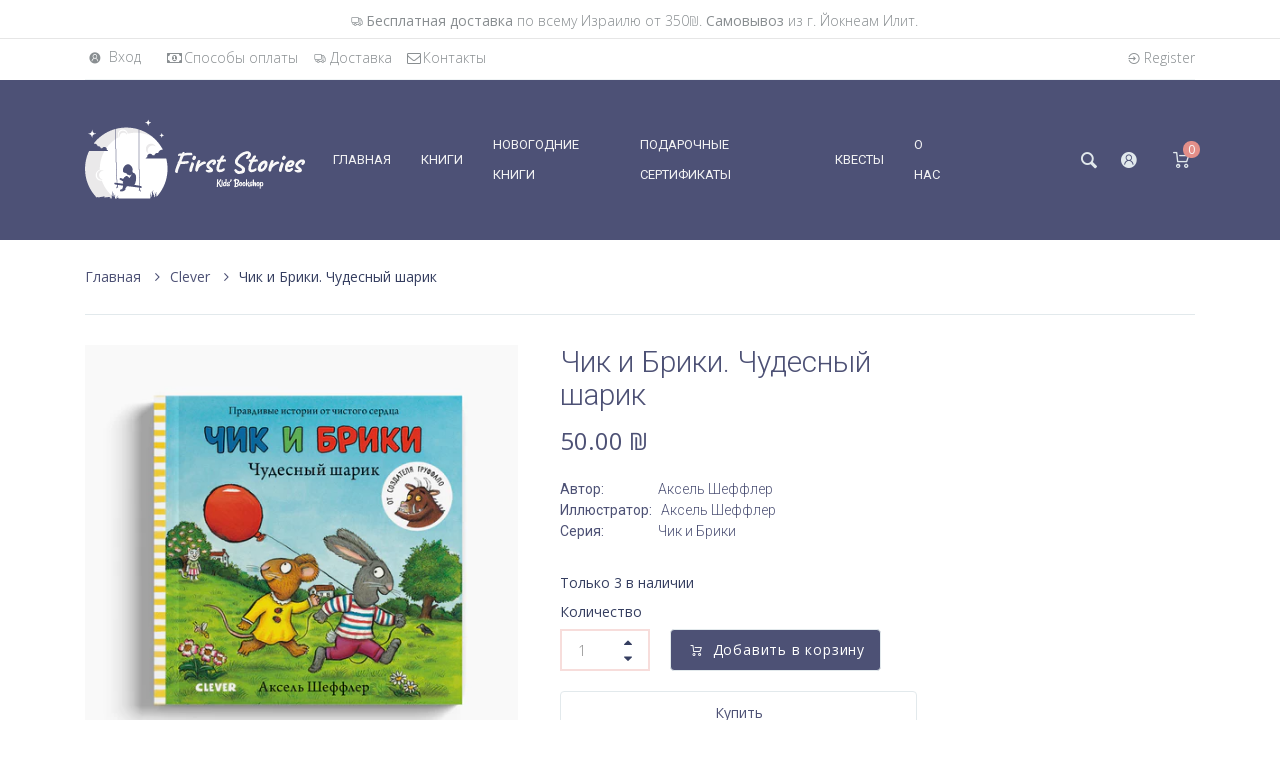

--- FILE ---
content_type: text/html; charset=utf-8
request_url: https://firststories.co.il/products/copy-of-%D1%87%D0%B8%D0%BA-%D0%B8-%D0%B1%D1%80%D0%B8%D0%BA%D0%B8-%D0%BB%D1%8E%D0%B1%D0%B8%D0%BC%D1%8B%D0%B9-%D0%BB%D1%8F%D0%B3%D1%83%D1%88%D0%B0%D1%81%D1%82%D0%B8%D0%BA
body_size: 94710
content:
<!doctype html>
<html lang="ru" class="js">
  <head><!--Content in content_for_header -->
<!--LayoutHub-Embed--><link rel="stylesheet" href="https://fonts.googleapis.com/css?family=Poppins:100,200,300,400,500,600,700,800,900" /><link rel="stylesheet" type="text/css" href="[data-uri]" media="all">
<!--LH--><!--/LayoutHub-Embed-->
      <link rel="shortcut icon" type="image/x-icon" href="//firststories.co.il/cdn/shop/t/12/assets/favicon.png?v=136535939307495724751586938815">
    
    <meta charset="utf-8">
    <meta http-equiv="X-UA-Compatible" content="IE=edge" />
    <meta name="viewport" content="viewport-fit=cover, width=device-width,initial-scale=1, user-scalable=0"/>
    <meta name='HandheldFriendly' content='True'>
    <meta name='MobileOptimized' content='375'>
    <meta http-equiv="cleartype" content="on">
    <meta name="theme-color" content="#e48f89">
    <title>Чик и Брики. Чудесный шарик &ndash; FirstStories</title>
    
    <meta name="description" content="Чик так радовался, что ему подарили воздушный шар! А когда шарик лопнул, горько расплакался и никак не мог остановиться! Хорошо, что находчивая Брики придумала, как утешить друга.Зайчика Чика и мышку Брики придумал и нарисовал всемирно известный художник Аксель Шеффлер, создатель знаменитого Груффало. Чик и Брики ссоря" />
    
    <script src="https://unpkg.com/axios/dist/axios.min.js"></script>
  <script>
    const DBURL = "https://app.bitespeed.co/database";
    var indexOfwww = location.hostname.indexOf("www");
    var shopDomainStripped = (indexOfwww === -1 ? "." + location.hostname : location.hostname.substr(indexOfwww + 3));
    function getCookie(name) {
        var value = "; " + document.cookie;
        var parts = value.split("; " + name + "=");
        if (parts.length == 2) return parts.pop().split(";").shift();
    }
    function createRef(){
        let uuid = create_UUID();
        document.cookie = "refb="+uuid+";expires="+ new Date(new Date().setFullYear(new Date().getFullYear() + 10))+ ";domain=" + shopDomainStripped +"; path=/";
        return uuid;
    }
    function createSsid() {
        let uuid = create_UUID();
        document.cookie = "ssid="+uuid+ ";domain=" + shopDomainStripped +"; path=/";
        return uuid;
    }
    function create_UUID(){
        var dt = new Date().getTime();
        var uuid = 'xxxxxxxx-xxxx-4xxx-yxxx-xxxxxxxxxxxx'.replace(/[xy]/g, function(c) {
            var r = (dt + Math.random()*16)%16 | 0;
            dt = Math.floor(dt/16);
            return (c=='x' ? r :(r&0x3|0x8)).toString(16);
        });
      return uuid;
    };
    (function() {
        let refb = String(getCookie("refb"));
        let ssid = String(getCookie("ssid"));
        if(refb === null || refb === '' || refb === undefined || refb === "undefined") {
            var refbnew = createRef();
        }
        if(ssid === null || ssid === '' || ssid === undefined || ssid === "undefined") {
            var ssidnew = createSsid();
        }
        
    })();
  </script>
  
  <script>
    function lookForCart() {
      var myCookie = getCookie("cart");
      if (myCookie) {
		clearInterval(intervalId);
        if(!getCookie(`${myCookie}`)) {
        document.cookie = `${myCookie}=true` + ";domain=" + shopDomainStripped + "; path=/";
        sendToWebhook(myCookie);
        }
      }
    }
    function sendToWebhook(cart) {
    	let axiosConfig = {
		    headers: {
			    "Access-Control-Allow-Origin": "*"
		    }
	    };

    	let url = `${DBURL}/api/shopifyCustomer/create`;
        let refb = getCookie("refb");
        if(refb === null || refb === '' || refb === undefined || refb === "undefined") {
        }
        else {
	    var postData = {
    		  cartToken: cart,
		      id: String(refb),
		      shopifyShopDomain: 'firststories.myshopify.com'
	    };      
    	axios.post(url,postData, axiosConfig)
	      .then((res) => {

    	  })
	      .catch((err) => {
	      	console.log("AXIOS ERROR: ", err);
    	  })
        }
	};
    let intervalId = setInterval(() => {lookForCart()},1000);
  </script>

  <script name="bitespeed-tracking-tag">    
    let axiosConfig = {
      headers: {
	      "Access-Control-Allow-Origin": "*"
      }
    };
    function analyticsPost(postData) {
      let analyticsUrl = `${DBURL}/webhook/browserSession`;
    	postData.shopifyShopDomain = 'firststories.myshopify.com';
     	postData.ref = getCookie("refb");
      	postData.ssid= getCookie("ssid");
      	axios.post(analyticsUrl, postData, axiosConfig)
        	.then((res) => {
	        	return;
        	})
        	.catch((err) => {
        console.log("AXIOS ERROR: ", err);
        })
    }
(function(){
    var bitespeedLayer = {
        cartPollInterval: 2000
    }
    var config = {
        linker: {
            domains: ['shopify.com', 'rechargeapps.com', 'recurringcheckout.com', 'carthook.com', 'checkout.com']
        },
        anonymize_ip: true,
        allow_ad_personalization_signals: true,
        page_title: removePii(document.title),
        page_location: removePii(document.location.href)
    }
    var pageView = function() {
            
    };
    // delay page firing until the page is visible
    if (document.hidden === true) {
        var triggeredPageView = false;
        document.addEventListener('visibilitychange', function() {
            if (!document.hidden && !triggeredPageView) {
                pageView();
                triggeredPageView = true;
            }
        });
    } else {
        pageView()
    }
    var hasLocalStorage = (function() {
        try {
            localStorage.setItem('bitespeed_test_storage', 'test');
            localStorage.removeItem('bitespeed_test_storage');
            return true;
        } catch (ex) {
            return false;
        }
    })();
    bitespeedLayer.ecommerce = {
        'currencyCode' : 'ILS',
        'impressions' : []
    };
    
    
        var product = {"id":4510181359663,"title":"Чик и Брики. Чудесный шарик","handle":"copy-of-чик-и-брики-любимый-лягушастик","description":"\u003cp\u003e\u003cspan\u003eЧик так радовался, что ему подарили воздушный шар! А когда шарик лопнул, горько расплакался и никак не мог остановиться! Хорошо, что находчивая Брики придумала, как утешить друга.\u003c\/span\u003e\u003cbr\u003e\u003cspan id=\"ctrlcopy\"\u003e\u003cbr\u003e\u003c\/span\u003e\u003cspan\u003eЗайчика Чика и мышку Брики придумал и нарисовал всемирно известный художник \u003cem\u003eАксель Шеффлер\u003c\/em\u003e, создатель знаменитого Груффало. Чик и Брики ссорятся и мирятся, играют и попадают в разные истории. Совсем как настоящие малыши!\u003c\/span\u003e\u003c\/p\u003e\n\u003ch5\u003eДополнительная информация\u003c\/h5\u003e\n\u003cul\u003e\n\u003cli\u003e\u003cspan class=\"label\"\u003e\u003cstrong\u003eISBN:\u003c\/strong\u003e\u003cspan\u003e 978-5-906856-07-4\u003c\/span\u003e\u003c\/span\u003e\u003c\/li\u003e\n\u003cli\u003e\u003cspan class=\"label\"\u003e\u003cstrong\u003eКоличество страниц:\u003c\/strong\u003e 32\u003c\/span\u003e\u003c\/li\u003e\n\u003cli\u003e\u003cspan class=\"text\"\u003e\u003cstrong\u003eТип переплета:\u003c\/strong\u003e\u003cspan\u003e \u003c\/span\u003eтвердый\u003c\/span\u003e\u003c\/li\u003e\n\u003cli\u003e\u003cspan class=\"label\"\u003e\u003cstrong\u003eВес (г):\u003c\/strong\u003e\u003cspan\u003e 270\u003c\/span\u003e\u003c\/span\u003e\u003c\/li\u003e\n\u003cli\u003e\u003cspan class=\"label\"\u003e\u003cstrong\u003eРазмеры (мм):\u003c\/strong\u003e\u003cspan\u003e 225×224×6\u003c\/span\u003e\u003c\/span\u003e\u003c\/li\u003e\n\u003c\/ul\u003e\n\u003cul\u003e\u003c\/ul\u003e","published_at":"2025-10-24T17:17:08+03:00","created_at":"2020-04-25T12:00:53+03:00","vendor":"Clever","type":"Книжка-картинка","tags":["0-3","Clever","Аксель Шеффлер","Зарубежная проза","Рассказы и сказки для малышей","Чик и Брики"],"price":5000,"price_min":5000,"price_max":5000,"available":true,"price_varies":false,"compare_at_price":null,"compare_at_price_min":0,"compare_at_price_max":0,"compare_at_price_varies":false,"variants":[{"id":31908725882927,"title":"Default Title","option1":"Default Title","option2":null,"option3":null,"sku":"","requires_shipping":true,"taxable":false,"featured_image":null,"available":true,"name":"Чик и Брики. Чудесный шарик","public_title":null,"options":["Default Title"],"price":5000,"weight":270,"compare_at_price":null,"inventory_management":"shopify","barcode":"978-5-906856-07-4","requires_selling_plan":false,"selling_plan_allocations":[]}],"images":["\/\/firststories.co.il\/cdn\/shop\/products\/0-3Clever_ChikiBriki_Chudesnyjsharik.png?v=1587805526","\/\/firststories.co.il\/cdn\/shop\/products\/ChikiBriki.Chudesnijsharik1.jpg?v=1604610667","\/\/firststories.co.il\/cdn\/shop\/products\/ChikiBriki.Chudesnijsharik2.jpg?v=1604610667"],"featured_image":"\/\/firststories.co.il\/cdn\/shop\/products\/0-3Clever_ChikiBriki_Chudesnyjsharik.png?v=1587805526","options":["Title"],"media":[{"alt":null,"id":6551931781167,"position":1,"preview_image":{"aspect_ratio":1.0,"height":1700,"width":1700,"src":"\/\/firststories.co.il\/cdn\/shop\/products\/0-3Clever_ChikiBriki_Chudesnyjsharik.png?v=1587805526"},"aspect_ratio":1.0,"height":1700,"media_type":"image","src":"\/\/firststories.co.il\/cdn\/shop\/products\/0-3Clever_ChikiBriki_Chudesnyjsharik.png?v=1587805526","width":1700},{"alt":null,"id":7959302930479,"position":2,"preview_image":{"aspect_ratio":2.0,"height":800,"width":1600,"src":"\/\/firststories.co.il\/cdn\/shop\/products\/ChikiBriki.Chudesnijsharik1.jpg?v=1604610667"},"aspect_ratio":2.0,"height":800,"media_type":"image","src":"\/\/firststories.co.il\/cdn\/shop\/products\/ChikiBriki.Chudesnijsharik1.jpg?v=1604610667","width":1600},{"alt":null,"id":7959302963247,"position":3,"preview_image":{"aspect_ratio":2.0,"height":800,"width":1600,"src":"\/\/firststories.co.il\/cdn\/shop\/products\/ChikiBriki.Chudesnijsharik2.jpg?v=1604610667"},"aspect_ratio":2.0,"height":800,"media_type":"image","src":"\/\/firststories.co.il\/cdn\/shop\/products\/ChikiBriki.Chudesnijsharik2.jpg?v=1604610667","width":1600}],"requires_selling_plan":false,"selling_plan_groups":[],"content":"\u003cp\u003e\u003cspan\u003eЧик так радовался, что ему подарили воздушный шар! А когда шарик лопнул, горько расплакался и никак не мог остановиться! Хорошо, что находчивая Брики придумала, как утешить друга.\u003c\/span\u003e\u003cbr\u003e\u003cspan id=\"ctrlcopy\"\u003e\u003cbr\u003e\u003c\/span\u003e\u003cspan\u003eЗайчика Чика и мышку Брики придумал и нарисовал всемирно известный художник \u003cem\u003eАксель Шеффлер\u003c\/em\u003e, создатель знаменитого Груффало. Чик и Брики ссорятся и мирятся, играют и попадают в разные истории. Совсем как настоящие малыши!\u003c\/span\u003e\u003c\/p\u003e\n\u003ch5\u003eДополнительная информация\u003c\/h5\u003e\n\u003cul\u003e\n\u003cli\u003e\u003cspan class=\"label\"\u003e\u003cstrong\u003eISBN:\u003c\/strong\u003e\u003cspan\u003e 978-5-906856-07-4\u003c\/span\u003e\u003c\/span\u003e\u003c\/li\u003e\n\u003cli\u003e\u003cspan class=\"label\"\u003e\u003cstrong\u003eКоличество страниц:\u003c\/strong\u003e 32\u003c\/span\u003e\u003c\/li\u003e\n\u003cli\u003e\u003cspan class=\"text\"\u003e\u003cstrong\u003eТип переплета:\u003c\/strong\u003e\u003cspan\u003e \u003c\/span\u003eтвердый\u003c\/span\u003e\u003c\/li\u003e\n\u003cli\u003e\u003cspan class=\"label\"\u003e\u003cstrong\u003eВес (г):\u003c\/strong\u003e\u003cspan\u003e 270\u003c\/span\u003e\u003c\/span\u003e\u003c\/li\u003e\n\u003cli\u003e\u003cspan class=\"label\"\u003e\u003cstrong\u003eРазмеры (мм):\u003c\/strong\u003e\u003cspan\u003e 225×224×6\u003c\/span\u003e\u003c\/span\u003e\u003c\/li\u003e\n\u003c\/ul\u003e\n\u003cul\u003e\u003c\/ul\u003e"};
        if (product && !product.error) {
            bitespeedLayer.ecommerce.detail = {products: []}
            bitespeedLayer.ecommerce.detail.products.push({
                id: product.id,
                name: product.title,
                price: (product.price/100).toFixed(0),
                brand: product.vendor,
                category: product.type,
                variants: product.variants.map(function(variant) { return { id: variant.id, sku : variant.sku } }),
                quantity: 1, 
                handle: product.handle
            });
        }
    
    bitespeedLayer.ecommerce.impressions = getUniqueProducts(bitespeedLayer.ecommerce.impressions);
    function getUniqueProducts(array){
        var u = {}, a = [];
        for(var i = 0, l = array.length; i < l; ++i){
            if(u.hasOwnProperty(array[i].id)) {
                continue;
            }
            a.push(array[i]);
            u[array[i].id] = 1;
        }
        return a;
    };
    var loadScript = function(url, callback){
        var script = document.createElement("script")
        script.type = "text/javascript";
        if (script.readyState){  /* IE */
            script.onreadystatechange = function(){
                if (script.readyState == "loaded" ||
                        script.readyState == "complete"){
                    script.onreadystatechange = null;
                    callback();
                }
            };
        } else {  /* Others */
            script.onload = function(){
                callback();
            };
        }
        script.src = url;
        document.getElementsByTagName("head")[0].appendChild(script);
    }
var ldTracker = function(jQuery){
    jQuery(document).ready(function(){
        if(bitespeedLayer && bitespeedLayer.ecommerce){
            /* run list, product, and clientID scripts everywhere */
            listViewScript();
            productPageScript();
        }
    })
    function listViewScript(){
        if (!bitespeedLayer.ecommerce.impressions || !bitespeedLayer.ecommerce.impressions.length) return;
        window.setTimeout(function(){
            var postData = {
            "at" : new Date(),
            "type" : "productListViewed",
              "event" : {
                    list_id: bitespeedLayer.ecommerce.impressions[0].list,
                    products: bitespeedLayer.ecommerce.impressions
              }
                };
                analyticsPost(postData);
        },500) /* wait for pageview to fire first */
        /* product list clicks */
        jQuery('a')
            .filter(function(){ return this.href.indexOf('/products') !== -1}) /* only add event to products */
            .click(function(ev){
                ev.preventDefault();
                var self = this;
                var clickedProductDetails = bitespeedLayer.ecommerce.impressions.filter(function(product){
                    var linkSplit = self.href.split('/products/')
                    var productLink = linkSplit && linkSplit[1]
                    return productLink == product.handle
                })[0];
                if (clickedProductDetails) {
                    /* only wait 1 second before redirecting */
                    self.timeout = window.setTimeout(function(){
                        document.location = self.href;
                    },1500)
                    if(hasLocalStorage)
                        localStorage.list = location.pathname;
                    clickedProductDetails.list_name = location.pathname
                        clickedProductDetails.list_id = location.pathname                 
                        var postData = {
                              "at" : new Date(),
                           "type" : "productClicked",
              "event" : clickedProductDetails
                        }
                analyticsPost(postData);
                }
                else document.location = self.href;
            })
    }
    async function productPageScript(){
        var product = bitespeedLayer.ecommerce.detail
            && bitespeedLayer.ecommerce.detail.products
            && bitespeedLayer.ecommerce.detail.products[0]
        if (product) {
            if(hasLocalStorage) product.list_name = localStorage.list   
                if(hasLocalStorage) product.list_id = localStorage.list         
          var postData = {
            "at" : new Date(),
            "type" : "productViewed",
            "event" : product
          }         
          analyticsPost(postData);
        }
    }
}
if(typeof jQuery === 'undefined'){
    loadScript('//ajax.googleapis.com/ajax/libs/jquery/1.9.1/jquery.min.js', function(){
        jQuery191 = jQuery.noConflict(true);
        ldTracker(jQuery191);
        });
    } else {
        ldTracker(jQuery);
    }
    function removePii(string) {
        var piiRegex = {
            "email": /[s&amp;/,=]([a-zA-Z0-9_.+-]+(@|%40)[a-zA-Z0-9-]+.[a-zA-Z0-9-.]+)($|[s&amp;/,])/,
            "postcode": /[s&amp;/,=]([A-Z]{1,2}[0-9][0-9A-Z]?(s|%20)[0-9][A-Z]{2})($|[s&amp;/,])/,
        };
        var dlRemoved = string;
        for (key in piiRegex) {
            dlRemoved = dlRemoved.replace(piiRegex[key], 'REMOVED');
        }
        return dlRemoved;
    }
})()
</script>

<meta name="author" content="FirstStories">
<meta property="og:url" content="https://firststories.co.il/products/copy-of-%d1%87%d0%b8%d0%ba-%d0%b8-%d0%b1%d1%80%d0%b8%d0%ba%d0%b8-%d0%bb%d1%8e%d0%b1%d0%b8%d0%bc%d1%8b%d0%b9-%d0%bb%d1%8f%d0%b3%d1%83%d1%88%d0%b0%d1%81%d1%82%d0%b8%d0%ba">
<meta property="og:site_name" content="FirstStories">


  <meta property="og:type" content="product">
  <meta property="og:title" content="Чик и Брики. Чудесный шарик">
  
    <meta property="og:image" content="http://firststories.co.il/cdn/shop/products/0-3Clever_ChikiBriki_Chudesnyjsharik_600x.png?v=1587805526">
    <meta property="og:image:secure_url" content="https://firststories.co.il/cdn/shop/products/0-3Clever_ChikiBriki_Chudesnyjsharik_600x.png?v=1587805526">
    
  
    <meta property="og:image" content="http://firststories.co.il/cdn/shop/products/ChikiBriki.Chudesnijsharik1_600x.jpg?v=1604610667">
    <meta property="og:image:secure_url" content="https://firststories.co.il/cdn/shop/products/ChikiBriki.Chudesnijsharik1_600x.jpg?v=1604610667">
    
  
    <meta property="og:image" content="http://firststories.co.il/cdn/shop/products/ChikiBriki.Chudesnijsharik2_600x.jpg?v=1604610667">
    <meta property="og:image:secure_url" content="https://firststories.co.il/cdn/shop/products/ChikiBriki.Chudesnijsharik2_600x.jpg?v=1604610667">
    
  
  <meta property="og:price:amount" content="50.00">
  <meta property="og:price:currency" content="ILS">


  <meta property="og:description" content="Чик так радовался, что ему подарили воздушный шар! А когда шарик лопнул, горько расплакался и никак не мог остановиться! Хорошо, что находчивая Брики придумала, как утешить друга.Зайчика Чика и мышку Брики придумал и нарисовал всемирно известный художник Аксель Шеффлер, создатель знаменитого Груффало. Чик и Брики ссоря">




<meta name="twitter:card" content="summary">

  <meta name="twitter:title" content="Чик и Брики. Чудесный шарик">
  <meta name="twitter:description" content="Чик так радовался, что ему подарили воздушный шар! А когда шарик лопнул, горько расплакался и никак не мог остановиться! Хорошо, что находчивая Брики придумала, как утешить друга.Зайчика Чика и мышку Брики придумал и нарисовал всемирно известный художник Аксель Шеффлер, создатель знаменитого Груффало. Чик и Брики ссорятся и мирятся, играют и попадают в разные истории. Совсем как настоящие малыши!
Дополнительная информация

ISBN: 978-5-906856-07-4
Количество страниц: 32
Тип переплета: твердый
Вес (г): 270
Размеры (мм): 225×224×6

">
  <meta name="twitter:image" content="https://firststories.co.il/cdn/shop/products/0-3Clever_ChikiBriki_Chudesnyjsharik_240x.png?v=1587805526">
  <meta name="twitter:image:width" content="240">
  <meta name="twitter:image:height" content="240">


    <link rel="canonical" href="https://firststories.co.il/products/copy-of-%d1%87%d0%b8%d0%ba-%d0%b8-%d0%b1%d1%80%d0%b8%d0%ba%d0%b8-%d0%bb%d1%8e%d0%b1%d0%b8%d0%bc%d1%8b%d0%b9-%d0%bb%d1%8f%d0%b3%d1%83%d1%88%d0%b0%d1%81%d1%82%d0%b8%d0%ba"/>
    <link rel="preconnect dns-prefetch" href="https://cdn.shopify.com">
    <link rel="preconnect dns-prefetch" href="https://v.shopify.com">
    <link rel="preconnect dns-prefetch" href="https://cdn.shopifycloud.com"><link rel="preload" href="//firststories.co.il/cdn/shop/t/12/assets/theme.scss.css?v=137041775751077357431767605168" as="style">
      <link rel="preload" href="//firststories.co.il/cdn/shop/t/12/assets/styles.scss.css?v=51010824987733715611696797215" as="style">
      <link rel="preload" href="//firststories.co.il/cdn/shop/t/12/assets/vendor.css?v=3639897138621604731586960360" as="style"><link rel="dns-prefetch preconnect" href="https://fonts.gstatic.com">
    <link ref="preload" href="//fonts.googleapis.com/css?family=.|Roboto:light,normal,bold|Open+Sans:light,normal,bold&&display=swap" as="style" crossorigin="anonymous" /><link rel="preload" href="//firststories.co.il/cdn/shop/t/12/assets/arenafont.css?v=145452762906988457781767605168" as="style">

    <!-- CSS Language translation--><!-- End CSSLanguage translation -->

    <!-- Main CSS--><link href="//fonts.googleapis.com/css?family=.|Roboto:light,normal,bold|Open+Sans:light,normal,bold&&display=swap" rel="stylesheet" type="text/css" /><link href="//firststories.co.il/cdn/shop/t/12/assets/arenafont.css?v=145452762906988457781767605168" rel="stylesheet" type="text/css" media="all" /><link href="//firststories.co.il/cdn/shop/t/12/assets/vendor.css?v=3639897138621604731586960360" rel="stylesheet" type="text/css" media="all" /><link href="//firststories.co.il/cdn/shop/t/12/assets/theme.scss.css?v=137041775751077357431767605168" rel="stylesheet" type="text/css" media="all" /><link href="//firststories.co.il/cdn/shop/t/12/assets/styles.scss.css?v=51010824987733715611696797215" rel="stylesheet" type="text/css" media="all" /><!-- End Main CSS-->

    <script crossorigin="anonymous" src="//firststories.co.il/cdn/shop/t/12/assets/lazysizes.min.js?v=26245488367435985101586938827" async=""></script>
    <script>
/*! jQuery v2.2.3 | (c) jQuery Foundation | jquery.org/license */
!function(a,b){"object"==typeof module&&"object"==typeof module.exports?module.exports=a.document?b(a,!0):function(a){if(!a.document)throw new Error("jQuery requires a window with a document");return b(a)}:b(a)}("undefined"!=typeof window?window:this,function(a,b){var c=[],d=a.document,e=c.slice,f=c.concat,g=c.push,h=c.indexOf,i={},j=i.toString,k=i.hasOwnProperty,l={},m="2.2.3",n=function(a,b){return new n.fn.init(a,b)},o=/^[\s\uFEFF\xA0]+|[\s\uFEFF\xA0]+$/g,p=/^-ms-/,q=/-([\da-z])/gi,r=function(a,b){return b.toUpperCase()};n.fn=n.prototype={jquery:m,constructor:n,selector:"",length:0,toArray:function(){return e.call(this)},get:function(a){return null!=a?0>a?this[a+this.length]:this[a]:e.call(this)},pushStack:function(a){var b=n.merge(this.constructor(),a);return b.prevObject=this,b.context=this.context,b},each:function(a){return n.each(this,a)},map:function(a){return this.pushStack(n.map(this,function(b,c){return a.call(b,c,b)}))},slice:function(){return this.pushStack(e.apply(this,arguments))},first:function(){return this.eq(0)},last:function(){return this.eq(-1)},eq:function(a){var b=this.length,c=+a+(0>a?b:0);return this.pushStack(c>=0&&b>c?[this[c]]:[])},end:function(){return this.prevObject||this.constructor()},push:g,sort:c.sort,splice:c.splice},n.extend=n.fn.extend=function(){var a,b,c,d,e,f,g=arguments[0]||{},h=1,i=arguments.length,j=!1;for("boolean"==typeof g&&(j=g,g=arguments[h]||{},h++),"object"==typeof g||n.isFunction(g)||(g={}),h===i&&(g=this,h--);i>h;h++)if(null!=(a=arguments[h]))for(b in a)c=g[b],d=a[b],g!==d&&(j&&d&&(n.isPlainObject(d)||(e=n.isArray(d)))?(e?(e=!1,f=c&&n.isArray(c)?c:[]):f=c&&n.isPlainObject(c)?c:{},g[b]=n.extend(j,f,d)):void 0!==d&&(g[b]=d));return g},n.extend({expando:"jQuery"+(m+Math.random()).replace(/\D/g,""),isReady:!0,error:function(a){throw new Error(a)},noop:function(){},isFunction:function(a){return"function"===n.type(a)},isArray:Array.isArray,isWindow:function(a){return null!=a&&a===a.window},isNumeric:function(a){var b=a&&a.toString();return!n.isArray(a)&&b-parseFloat(b)+1>=0},isPlainObject:function(a){var b;if("object"!==n.type(a)||a.nodeType||n.isWindow(a))return!1;if(a.constructor&&!k.call(a,"constructor")&&!k.call(a.constructor.prototype||{},"isPrototypeOf"))return!1;for(b in a);return void 0===b||k.call(a,b)},isEmptyObject:function(a){var b;for(b in a)return!1;return!0},type:function(a){return null==a?a+"":"object"==typeof a||"function"==typeof a?i[j.call(a)]||"object":typeof a},globalEval:function(a){var b,c=eval;a=n.trim(a),a&&(1===a.indexOf("use strict")?(b=d.createElement("script"),b.text=a,d.head.appendChild(b).parentNode.removeChild(b)):c(a))},camelCase:function(a){return a.replace(p,"ms-").replace(q,r)},nodeName:function(a,b){return a.nodeName&&a.nodeName.toLowerCase()===b.toLowerCase()},each:function(a,b){var c,d=0;if(s(a)){for(c=a.length;c>d;d++)if(b.call(a[d],d,a[d])===!1)break}else for(d in a)if(b.call(a[d],d,a[d])===!1)break;return a},trim:function(a){return null==a?"":(a+"").replace(o,"")},makeArray:function(a,b){var c=b||[];return null!=a&&(s(Object(a))?n.merge(c,"string"==typeof a?[a]:a):g.call(c,a)),c},inArray:function(a,b,c){return null==b?-1:h.call(b,a,c)},merge:function(a,b){for(var c=+b.length,d=0,e=a.length;c>d;d++)a[e++]=b[d];return a.length=e,a},grep:function(a,b,c){for(var d,e=[],f=0,g=a.length,h=!c;g>f;f++)d=!b(a[f],f),d!==h&&e.push(a[f]);return e},map:function(a,b,c){var d,e,g=0,h=[];if(s(a))for(d=a.length;d>g;g++)e=b(a[g],g,c),null!=e&&h.push(e);else for(g in a)e=b(a[g],g,c),null!=e&&h.push(e);return f.apply([],h)},guid:1,proxy:function(a,b){var c,d,f;return"string"==typeof b&&(c=a[b],b=a,a=c),n.isFunction(a)?(d=e.call(arguments,2),f=function(){return a.apply(b||this,d.concat(e.call(arguments)))},f.guid=a.guid=a.guid||n.guid++,f):void 0},now:Date.now,support:l}),"function"==typeof Symbol&&(n.fn[Symbol.iterator]=c[Symbol.iterator]),n.each("Boolean Number String Function Array Date RegExp Object Error Symbol".split(" "),function(a,b){i["[object "+b+"]"]=b.toLowerCase()});function s(a){var b=!!a&&"length"in a&&a.length,c=n.type(a);return"function"===c||n.isWindow(a)?!1:"array"===c||0===b||"number"==typeof b&&b>0&&b-1 in a}var t=function(a){var b,c,d,e,f,g,h,i,j,k,l,m,n,o,p,q,r,s,t,u="sizzle"+1*new Date,v=a.document,w=0,x=0,y=ga(),z=ga(),A=ga(),B=function(a,b){return a===b&&(l=!0),0},C=1<<31,D={}.hasOwnProperty,E=[],F=E.pop,G=E.push,H=E.push,I=E.slice,J=function(a,b){for(var c=0,d=a.length;d>c;c++)if(a[c]===b)return c;return-1},K="checked|selected|async|autofocus|autoplay|controls|defer|disabled|hidden|ismap|loop|multiple|open|readonly|required|scoped",L="[\\x20\\t\\r\\n\\f]",M="(?:\\\\.|[\\w-]|[^\\x00-\\xa0])+",N="\\["+L+"*("+M+")(?:"+L+"*([*^$|!~]?=)"+L+"*(?:'((?:\\\\.|[^\\\\'])*)'|\"((?:\\\\.|[^\\\\\"])*)\"|("+M+"))|)"+L+"*\\]",O=":("+M+")(?:\\((('((?:\\\\.|[^\\\\'])*)'|\"((?:\\\\.|[^\\\\\"])*)\")|((?:\\\\.|[^\\\\()[\\]]|"+N+")*)|.*)\\)|)",P=new RegExp(L+"+","g"),Q=new RegExp("^"+L+"+|((?:^|[^\\\\])(?:\\\\.)*)"+L+"+$","g"),R=new RegExp("^"+L+"*,"+L+"*"),S=new RegExp("^"+L+"*([>+~]|"+L+")"+L+"*"),T=new RegExp("="+L+"*([^\\]'\"]*?)"+L+"*\\]","g"),U=new RegExp(O),V=new RegExp("^"+M+"$"),W={ID:new RegExp("^#("+M+")"),CLASS:new RegExp("^\\.("+M+")"),TAG:new RegExp("^("+M+"|[*])"),ATTR:new RegExp("^"+N),PSEUDO:new RegExp("^"+O),CHILD:new RegExp("^:(only|first|last|nth|nth-last)-(child|of-type)(?:\\("+L+"*(even|odd|(([+-]|)(\\d*)n|)"+L+"*(?:([+-]|)"+L+"*(\\d+)|))"+L+"*\\)|)","i"),bool:new RegExp("^(?:"+K+")$","i"),needsContext:new RegExp("^"+L+"*[>+~]|:(even|odd|eq|gt|lt|nth|first|last)(?:\\("+L+"*((?:-\\d)?\\d*)"+L+"*\\)|)(?=[^-]|$)","i")},X=/^(?:input|select|textarea|button)$/i,Y=/^h\d$/i,Z=/^[^{]+\{\s*\[native \w/,$=/^(?:#([\w-]+)|(\w+)|\.([\w-]+))$/,_=/[+~]/,aa=/'|\\/g,ba=new RegExp("\\\\([\\da-f]{1,6}"+L+"?|("+L+")|.)","ig"),ca=function(a,b,c){var d="0x"+b-65536;return d!==d||c?b:0>d?String.fromCharCode(d+65536):String.fromCharCode(d>>10|55296,1023&d|56320)},da=function(){m()};try{H.apply(E=I.call(v.childNodes),v.childNodes),E[v.childNodes.length].nodeType}catch(ea){H={apply:E.length?function(a,b){G.apply(a,I.call(b))}:function(a,b){var c=a.length,d=0;while(a[c++]=b[d++]);a.length=c-1}}}function fa(a,b,d,e){var f,h,j,k,l,o,r,s,w=b&&b.ownerDocument,x=b?b.nodeType:9;if(d=d||[],"string"!=typeof a||!a||1!==x&&9!==x&&11!==x)return d;if(!e&&((b?b.ownerDocument||b:v)!==n&&m(b),b=b||n,p)){if(11!==x&&(o=$.exec(a)))if(f=o[1]){if(9===x){if(!(j=b.getElementById(f)))return d;if(j.id===f)return d.push(j),d}else if(w&&(j=w.getElementById(f))&&t(b,j)&&j.id===f)return d.push(j),d}else{if(o[2])return H.apply(d,b.getElementsByTagName(a)),d;if((f=o[3])&&c.getElementsByClassName&&b.getElementsByClassName)return H.apply(d,b.getElementsByClassName(f)),d}if(c.qsa&&!A[a+" "]&&(!q||!q.test(a))){if(1!==x)w=b,s=a;else if("object"!==b.nodeName.toLowerCase()){(k=b.getAttribute("id"))?k=k.replace(aa,"\\$&"):b.setAttribute("id",k=u),r=g(a),h=r.length,l=V.test(k)?"#"+k:"[id='"+k+"']";while(h--)r[h]=l+" "+qa(r[h]);s=r.join(","),w=_.test(a)&&oa(b.parentNode)||b}if(s)try{return H.apply(d,w.querySelectorAll(s)),d}catch(y){}finally{k===u&&b.removeAttribute("id")}}}return i(a.replace(Q,"$1"),b,d,e)}function ga(){var a=[];function b(c,e){return a.push(c+" ")>d.cacheLength&&delete b[a.shift()],b[c+" "]=e}return b}function ha(a){return a[u]=!0,a}function ia(a){var b=n.createElement("div");try{return!!a(b)}catch(c){return!1}finally{b.parentNode&&b.parentNode.removeChild(b),b=null}}function ja(a,b){var c=a.split("|"),e=c.length;while(e--)d.attrHandle[c[e]]=b}function ka(a,b){var c=b&&a,d=c&&1===a.nodeType&&1===b.nodeType&&(~b.sourceIndex||C)-(~a.sourceIndex||C);if(d)return d;if(c)while(c=c.nextSibling)if(c===b)return-1;return a?1:-1}function la(a){return function(b){var c=b.nodeName.toLowerCase();return"input"===c&&b.type===a}}function ma(a){return function(b){var c=b.nodeName.toLowerCase();return("input"===c||"button"===c)&&b.type===a}}function na(a){return ha(function(b){return b=+b,ha(function(c,d){var e,f=a([],c.length,b),g=f.length;while(g--)c[e=f[g]]&&(c[e]=!(d[e]=c[e]))})})}function oa(a){return a&&"undefined"!=typeof a.getElementsByTagName&&a}c=fa.support={},f=fa.isXML=function(a){var b=a&&(a.ownerDocument||a).documentElement;return b?"HTML"!==b.nodeName:!1},m=fa.setDocument=function(a){var b,e,g=a?a.ownerDocument||a:v;return g!==n&&9===g.nodeType&&g.documentElement?(n=g,o=n.documentElement,p=!f(n),(e=n.defaultView)&&e.top!==e&&(e.addEventListener?e.addEventListener("unload",da,!1):e.attachEvent&&e.attachEvent("onunload",da)),c.attributes=ia(function(a){return a.className="i",!a.getAttribute("className")}),c.getElementsByTagName=ia(function(a){return a.appendChild(n.createComment("")),!a.getElementsByTagName("*").length}),c.getElementsByClassName=Z.test(n.getElementsByClassName),c.getById=ia(function(a){return o.appendChild(a).id=u,!n.getElementsByName||!n.getElementsByName(u).length}),c.getById?(d.find.ID=function(a,b){if("undefined"!=typeof b.getElementById&&p){var c=b.getElementById(a);return c?[c]:[]}},d.filter.ID=function(a){var b=a.replace(ba,ca);return function(a){return a.getAttribute("id")===b}}):(delete d.find.ID,d.filter.ID=function(a){var b=a.replace(ba,ca);return function(a){var c="undefined"!=typeof a.getAttributeNode&&a.getAttributeNode("id");return c&&c.value===b}}),d.find.TAG=c.getElementsByTagName?function(a,b){return"undefined"!=typeof b.getElementsByTagName?b.getElementsByTagName(a):c.qsa?b.querySelectorAll(a):void 0}:function(a,b){var c,d=[],e=0,f=b.getElementsByTagName(a);if("*"===a){while(c=f[e++])1===c.nodeType&&d.push(c);return d}return f},d.find.CLASS=c.getElementsByClassName&&function(a,b){return"undefined"!=typeof b.getElementsByClassName&&p?b.getElementsByClassName(a):void 0},r=[],q=[],(c.qsa=Z.test(n.querySelectorAll))&&(ia(function(a){o.appendChild(a).innerHTML="<a id='"+u+"'></a><select id='"+u+"-\r\\' msallowcapture=''><option selected=''></option></select>",a.querySelectorAll("[msallowcapture^='']").length&&q.push("[*^$]="+L+"*(?:''|\"\")"),a.querySelectorAll("[selected]").length||q.push("\\["+L+"*(?:value|"+K+")"),a.querySelectorAll("[id~="+u+"-]").length||q.push("~="),a.querySelectorAll(":checked").length||q.push(":checked"),a.querySelectorAll("a#"+u+"+*").length||q.push(".#.+[+~]")}),ia(function(a){var b=n.createElement("input");b.setAttribute("type","hidden"),a.appendChild(b).setAttribute("name","D"),a.querySelectorAll("[name=d]").length&&q.push("name"+L+"*[*^$|!~]?="),a.querySelectorAll(":enabled").length||q.push(":enabled",":disabled"),a.querySelectorAll("*,:x"),q.push(",.*:")})),(c.matchesSelector=Z.test(s=o.matches||o.webkitMatchesSelector||o.mozMatchesSelector||o.oMatchesSelector||o.msMatchesSelector))&&ia(function(a){c.disconnectedMatch=s.call(a,"div"),s.call(a,"[s!='']:x"),r.push("!=",O)}),q=q.length&&new RegExp(q.join("|")),r=r.length&&new RegExp(r.join("|")),b=Z.test(o.compareDocumentPosition),t=b||Z.test(o.contains)?function(a,b){var c=9===a.nodeType?a.documentElement:a,d=b&&b.parentNode;return a===d||!(!d||1!==d.nodeType||!(c.contains?c.contains(d):a.compareDocumentPosition&&16&a.compareDocumentPosition(d)))}:function(a,b){if(b)while(b=b.parentNode)if(b===a)return!0;return!1},B=b?function(a,b){if(a===b)return l=!0,0;var d=!a.compareDocumentPosition-!b.compareDocumentPosition;return d?d:(d=(a.ownerDocument||a)===(b.ownerDocument||b)?a.compareDocumentPosition(b):1,1&d||!c.sortDetached&&b.compareDocumentPosition(a)===d?a===n||a.ownerDocument===v&&t(v,a)?-1:b===n||b.ownerDocument===v&&t(v,b)?1:k?J(k,a)-J(k,b):0:4&d?-1:1)}:function(a,b){if(a===b)return l=!0,0;var c,d=0,e=a.parentNode,f=b.parentNode,g=[a],h=[b];if(!e||!f)return a===n?-1:b===n?1:e?-1:f?1:k?J(k,a)-J(k,b):0;if(e===f)return ka(a,b);c=a;while(c=c.parentNode)g.unshift(c);c=b;while(c=c.parentNode)h.unshift(c);while(g[d]===h[d])d++;return d?ka(g[d],h[d]):g[d]===v?-1:h[d]===v?1:0},n):n},fa.matches=function(a,b){return fa(a,null,null,b)},fa.matchesSelector=function(a,b){if((a.ownerDocument||a)!==n&&m(a),b=b.replace(T,"='$1']"),c.matchesSelector&&p&&!A[b+" "]&&(!r||!r.test(b))&&(!q||!q.test(b)))try{var d=s.call(a,b);if(d||c.disconnectedMatch||a.document&&11!==a.document.nodeType)return d}catch(e){}return fa(b,n,null,[a]).length>0},fa.contains=function(a,b){return(a.ownerDocument||a)!==n&&m(a),t(a,b)},fa.attr=function(a,b){(a.ownerDocument||a)!==n&&m(a);var e=d.attrHandle[b.toLowerCase()],f=e&&D.call(d.attrHandle,b.toLowerCase())?e(a,b,!p):void 0;return void 0!==f?f:c.attributes||!p?a.getAttribute(b):(f=a.getAttributeNode(b))&&f.specified?f.value:null},fa.error=function(a){throw new Error("Syntax error, unrecognized expression: "+a)},fa.uniqueSort=function(a){var b,d=[],e=0,f=0;if(l=!c.detectDuplicates,k=!c.sortStable&&a.slice(0),a.sort(B),l){while(b=a[f++])b===a[f]&&(e=d.push(f));while(e--)a.splice(d[e],1)}return k=null,a},e=fa.getText=function(a){var b,c="",d=0,f=a.nodeType;if(f){if(1===f||9===f||11===f){if("string"==typeof a.textContent)return a.textContent;for(a=a.firstChild;a;a=a.nextSibling)c+=e(a)}else if(3===f||4===f)return a.nodeValue}else while(b=a[d++])c+=e(b);return c},d=fa.selectors={cacheLength:50,createPseudo:ha,match:W,attrHandle:{},find:{},relative:{">":{dir:"parentNode",first:!0}," ":{dir:"parentNode"},"+":{dir:"previousSibling",first:!0},"~":{dir:"previousSibling"}},preFilter:{ATTR:function(a){return a[1]=a[1].replace(ba,ca),a[3]=(a[3]||a[4]||a[5]||"").replace(ba,ca),"~="===a[2]&&(a[3]=" "+a[3]+" "),a.slice(0,4)},CHILD:function(a){return a[1]=a[1].toLowerCase(),"nth"===a[1].slice(0,3)?(a[3]||fa.error(a[0]),a[4]=+(a[4]?a[5]+(a[6]||1):2*("even"===a[3]||"odd"===a[3])),a[5]=+(a[7]+a[8]||"odd"===a[3])):a[3]&&fa.error(a[0]),a},PSEUDO:function(a){var b,c=!a[6]&&a[2];return W.CHILD.test(a[0])?null:(a[3]?a[2]=a[4]||a[5]||"":c&&U.test(c)&&(b=g(c,!0))&&(b=c.indexOf(")",c.length-b)-c.length)&&(a[0]=a[0].slice(0,b),a[2]=c.slice(0,b)),a.slice(0,3))}},filter:{TAG:function(a){var b=a.replace(ba,ca).toLowerCase();return"*"===a?function(){return!0}:function(a){return a.nodeName&&a.nodeName.toLowerCase()===b}},CLASS:function(a){var b=y[a+" "];return b||(b=new RegExp("(^|"+L+")"+a+"("+L+"|$)"))&&y(a,function(a){return b.test("string"==typeof a.className&&a.className||"undefined"!=typeof a.getAttribute&&a.getAttribute("class")||"")})},ATTR:function(a,b,c){return function(d){var e=fa.attr(d,a);return null==e?"!="===b:b?(e+="","="===b?e===c:"!="===b?e!==c:"^="===b?c&&0===e.indexOf(c):"*="===b?c&&e.indexOf(c)>-1:"$="===b?c&&e.slice(-c.length)===c:"~="===b?(" "+e.replace(P," ")+" ").indexOf(c)>-1:"|="===b?e===c||e.slice(0,c.length+1)===c+"-":!1):!0}},CHILD:function(a,b,c,d,e){var f="nth"!==a.slice(0,3),g="last"!==a.slice(-4),h="of-type"===b;return 1===d&&0===e?function(a){return!!a.parentNode}:function(b,c,i){var j,k,l,m,n,o,p=f!==g?"nextSibling":"previousSibling",q=b.parentNode,r=h&&b.nodeName.toLowerCase(),s=!i&&!h,t=!1;if(q){if(f){while(p){m=b;while(m=m[p])if(h?m.nodeName.toLowerCase()===r:1===m.nodeType)return!1;o=p="only"===a&&!o&&"nextSibling"}return!0}if(o=[g?q.firstChild:q.lastChild],g&&s){m=q,l=m[u]||(m[u]={}),k=l[m.uniqueID]||(l[m.uniqueID]={}),j=k[a]||[],n=j[0]===w&&j[1],t=n&&j[2],m=n&&q.childNodes[n];while(m=++n&&m&&m[p]||(t=n=0)||o.pop())if(1===m.nodeType&&++t&&m===b){k[a]=[w,n,t];break}}else if(s&&(m=b,l=m[u]||(m[u]={}),k=l[m.uniqueID]||(l[m.uniqueID]={}),j=k[a]||[],n=j[0]===w&&j[1],t=n),t===!1)while(m=++n&&m&&m[p]||(t=n=0)||o.pop())if((h?m.nodeName.toLowerCase()===r:1===m.nodeType)&&++t&&(s&&(l=m[u]||(m[u]={}),k=l[m.uniqueID]||(l[m.uniqueID]={}),k[a]=[w,t]),m===b))break;return t-=e,t===d||t%d===0&&t/d>=0}}},PSEUDO:function(a,b){var c,e=d.pseudos[a]||d.setFilters[a.toLowerCase()]||fa.error("unsupported pseudo: "+a);return e[u]?e(b):e.length>1?(c=[a,a,"",b],d.setFilters.hasOwnProperty(a.toLowerCase())?ha(function(a,c){var d,f=e(a,b),g=f.length;while(g--)d=J(a,f[g]),a[d]=!(c[d]=f[g])}):function(a){return e(a,0,c)}):e}},pseudos:{not:ha(function(a){var b=[],c=[],d=h(a.replace(Q,"$1"));return d[u]?ha(function(a,b,c,e){var f,g=d(a,null,e,[]),h=a.length;while(h--)(f=g[h])&&(a[h]=!(b[h]=f))}):function(a,e,f){return b[0]=a,d(b,null,f,c),b[0]=null,!c.pop()}}),has:ha(function(a){return function(b){return fa(a,b).length>0}}),contains:ha(function(a){return a=a.replace(ba,ca),function(b){return(b.textContent||b.innerText||e(b)).indexOf(a)>-1}}),lang:ha(function(a){return V.test(a||"")||fa.error("unsupported lang: "+a),a=a.replace(ba,ca).toLowerCase(),function(b){var c;do if(c=p?b.lang:b.getAttribute("xml:lang")||b.getAttribute("lang"))return c=c.toLowerCase(),c===a||0===c.indexOf(a+"-");while((b=b.parentNode)&&1===b.nodeType);return!1}}),target:function(b){var c=a.location&&a.location.hash;return c&&c.slice(1)===b.id},root:function(a){return a===o},focus:function(a){return a===n.activeElement&&(!n.hasFocus||n.hasFocus())&&!!(a.type||a.href||~a.tabIndex)},enabled:function(a){return a.disabled===!1},disabled:function(a){return a.disabled===!0},checked:function(a){var b=a.nodeName.toLowerCase();return"input"===b&&!!a.checked||"option"===b&&!!a.selected},selected:function(a){return a.parentNode&&a.parentNode.selectedIndex,a.selected===!0},empty:function(a){for(a=a.firstChild;a;a=a.nextSibling)if(a.nodeType<6)return!1;return!0},parent:function(a){return!d.pseudos.empty(a)},header:function(a){return Y.test(a.nodeName)},input:function(a){return X.test(a.nodeName)},button:function(a){var b=a.nodeName.toLowerCase();return"input"===b&&"button"===a.type||"button"===b},text:function(a){var b;return"input"===a.nodeName.toLowerCase()&&"text"===a.type&&(null==(b=a.getAttribute("type"))||"text"===b.toLowerCase())},first:na(function(){return[0]}),last:na(function(a,b){return[b-1]}),eq:na(function(a,b,c){return[0>c?c+b:c]}),even:na(function(a,b){for(var c=0;b>c;c+=2)a.push(c);return a}),odd:na(function(a,b){for(var c=1;b>c;c+=2)a.push(c);return a}),lt:na(function(a,b,c){for(var d=0>c?c+b:c;--d>=0;)a.push(d);return a}),gt:na(function(a,b,c){for(var d=0>c?c+b:c;++d<b;)a.push(d);return a})}},d.pseudos.nth=d.pseudos.eq;for(b in{radio:!0,checkbox:!0,file:!0,password:!0,image:!0})d.pseudos[b]=la(b);for(b in{submit:!0,reset:!0})d.pseudos[b]=ma(b);function pa(){}pa.prototype=d.filters=d.pseudos,d.setFilters=new pa,g=fa.tokenize=function(a,b){var c,e,f,g,h,i,j,k=z[a+" "];if(k)return b?0:k.slice(0);h=a,i=[],j=d.preFilter;while(h){c&&!(e=R.exec(h))||(e&&(h=h.slice(e[0].length)||h),i.push(f=[])),c=!1,(e=S.exec(h))&&(c=e.shift(),f.push({value:c,type:e[0].replace(Q," ")}),h=h.slice(c.length));for(g in d.filter)!(e=W[g].exec(h))||j[g]&&!(e=j[g](e))||(c=e.shift(),f.push({value:c,type:g,matches:e}),h=h.slice(c.length));if(!c)break}return b?h.length:h?fa.error(a):z(a,i).slice(0)};function qa(a){for(var b=0,c=a.length,d="";c>b;b++)d+=a[b].value;return d}function ra(a,b,c){var d=b.dir,e=c&&"parentNode"===d,f=x++;return b.first?function(b,c,f){while(b=b[d])if(1===b.nodeType||e)return a(b,c,f)}:function(b,c,g){var h,i,j,k=[w,f];if(g){while(b=b[d])if((1===b.nodeType||e)&&a(b,c,g))return!0}else while(b=b[d])if(1===b.nodeType||e){if(j=b[u]||(b[u]={}),i=j[b.uniqueID]||(j[b.uniqueID]={}),(h=i[d])&&h[0]===w&&h[1]===f)return k[2]=h[2];if(i[d]=k,k[2]=a(b,c,g))return!0}}}function sa(a){return a.length>1?function(b,c,d){var e=a.length;while(e--)if(!a[e](b,c,d))return!1;return!0}:a[0]}function ta(a,b,c){for(var d=0,e=b.length;e>d;d++)fa(a,b[d],c);return c}function ua(a,b,c,d,e){for(var f,g=[],h=0,i=a.length,j=null!=b;i>h;h++)(f=a[h])&&(c&&!c(f,d,e)||(g.push(f),j&&b.push(h)));return g}function va(a,b,c,d,e,f){return d&&!d[u]&&(d=va(d)),e&&!e[u]&&(e=va(e,f)),ha(function(f,g,h,i){var j,k,l,m=[],n=[],o=g.length,p=f||ta(b||"*",h.nodeType?[h]:h,[]),q=!a||!f&&b?p:ua(p,m,a,h,i),r=c?e||(f?a:o||d)?[]:g:q;if(c&&c(q,r,h,i),d){j=ua(r,n),d(j,[],h,i),k=j.length;while(k--)(l=j[k])&&(r[n[k]]=!(q[n[k]]=l))}if(f){if(e||a){if(e){j=[],k=r.length;while(k--)(l=r[k])&&j.push(q[k]=l);e(null,r=[],j,i)}k=r.length;while(k--)(l=r[k])&&(j=e?J(f,l):m[k])>-1&&(f[j]=!(g[j]=l))}}else r=ua(r===g?r.splice(o,r.length):r),e?e(null,g,r,i):H.apply(g,r)})}function wa(a){for(var b,c,e,f=a.length,g=d.relative[a[0].type],h=g||d.relative[" "],i=g?1:0,k=ra(function(a){return a===b},h,!0),l=ra(function(a){return J(b,a)>-1},h,!0),m=[function(a,c,d){var e=!g&&(d||c!==j)||((b=c).nodeType?k(a,c,d):l(a,c,d));return b=null,e}];f>i;i++)if(c=d.relative[a[i].type])m=[ra(sa(m),c)];else{if(c=d.filter[a[i].type].apply(null,a[i].matches),c[u]){for(e=++i;f>e;e++)if(d.relative[a[e].type])break;return va(i>1&&sa(m),i>1&&qa(a.slice(0,i-1).concat({value:" "===a[i-2].type?"*":""})).replace(Q,"$1"),c,e>i&&wa(a.slice(i,e)),f>e&&wa(a=a.slice(e)),f>e&&qa(a))}m.push(c)}return sa(m)}function xa(a,b){var c=b.length>0,e=a.length>0,f=function(f,g,h,i,k){var l,o,q,r=0,s="0",t=f&&[],u=[],v=j,x=f||e&&d.find.TAG("*",k),y=w+=null==v?1:Math.random()||.1,z=x.length;for(k&&(j=g===n||g||k);s!==z&&null!=(l=x[s]);s++){if(e&&l){o=0,g||l.ownerDocument===n||(m(l),h=!p);while(q=a[o++])if(q(l,g||n,h)){i.push(l);break}k&&(w=y)}c&&((l=!q&&l)&&r--,f&&t.push(l))}if(r+=s,c&&s!==r){o=0;while(q=b[o++])q(t,u,g,h);if(f){if(r>0)while(s--)t[s]||u[s]||(u[s]=F.call(i));u=ua(u)}H.apply(i,u),k&&!f&&u.length>0&&r+b.length>1&&fa.uniqueSort(i)}return k&&(w=y,j=v),t};return c?ha(f):f}return h=fa.compile=function(a,b){var c,d=[],e=[],f=A[a+" "];if(!f){b||(b=g(a)),c=b.length;while(c--)f=wa(b[c]),f[u]?d.push(f):e.push(f);f=A(a,xa(e,d)),f.selector=a}return f},i=fa.select=function(a,b,e,f){var i,j,k,l,m,n="function"==typeof a&&a,o=!f&&g(a=n.selector||a);if(e=e||[],1===o.length){if(j=o[0]=o[0].slice(0),j.length>2&&"ID"===(k=j[0]).type&&c.getById&&9===b.nodeType&&p&&d.relative[j[1].type]){if(b=(d.find.ID(k.matches[0].replace(ba,ca),b)||[])[0],!b)return e;n&&(b=b.parentNode),a=a.slice(j.shift().value.length)}i=W.needsContext.test(a)?0:j.length;while(i--){if(k=j[i],d.relative[l=k.type])break;if((m=d.find[l])&&(f=m(k.matches[0].replace(ba,ca),_.test(j[0].type)&&oa(b.parentNode)||b))){if(j.splice(i,1),a=f.length&&qa(j),!a)return H.apply(e,f),e;break}}}return(n||h(a,o))(f,b,!p,e,!b||_.test(a)&&oa(b.parentNode)||b),e},c.sortStable=u.split("").sort(B).join("")===u,c.detectDuplicates=!!l,m(),c.sortDetached=ia(function(a){return 1&a.compareDocumentPosition(n.createElement("div"))}),ia(function(a){return a.innerHTML="<a href='#'></a>","#"===a.firstChild.getAttribute("href")})||ja("type|href|height|width",function(a,b,c){return c?void 0:a.getAttribute(b,"type"===b.toLowerCase()?1:2)}),c.attributes&&ia(function(a){return a.innerHTML="<input/>",a.firstChild.setAttribute("value",""),""===a.firstChild.getAttribute("value")})||ja("value",function(a,b,c){return c||"input"!==a.nodeName.toLowerCase()?void 0:a.defaultValue}),ia(function(a){return null==a.getAttribute("disabled")})||ja(K,function(a,b,c){var d;return c?void 0:a[b]===!0?b.toLowerCase():(d=a.getAttributeNode(b))&&d.specified?d.value:null}),fa}(a);n.find=t,n.expr=t.selectors,n.expr[":"]=n.expr.pseudos,n.uniqueSort=n.unique=t.uniqueSort,n.text=t.getText,n.isXMLDoc=t.isXML,n.contains=t.contains;var u=function(a,b,c){var d=[],e=void 0!==c;while((a=a[b])&&9!==a.nodeType)if(1===a.nodeType){if(e&&n(a).is(c))break;d.push(a)}return d},v=function(a,b){for(var c=[];a;a=a.nextSibling)1===a.nodeType&&a!==b&&c.push(a);return c},w=n.expr.match.needsContext,x=/^<([\w-]+)\s*\/?>(?:<\/\1>|)$/,y=/^.[^:#\[\.,]*$/;function z(a,b,c){if(n.isFunction(b))return n.grep(a,function(a,d){return!!b.call(a,d,a)!==c});if(b.nodeType)return n.grep(a,function(a){return a===b!==c});if("string"==typeof b){if(y.test(b))return n.filter(b,a,c);b=n.filter(b,a)}return n.grep(a,function(a){return h.call(b,a)>-1!==c})}n.filter=function(a,b,c){var d=b[0];return c&&(a=":not("+a+")"),1===b.length&&1===d.nodeType?n.find.matchesSelector(d,a)?[d]:[]:n.find.matches(a,n.grep(b,function(a){return 1===a.nodeType}))},n.fn.extend({find:function(a){var b,c=this.length,d=[],e=this;if("string"!=typeof a)return this.pushStack(n(a).filter(function(){for(b=0;c>b;b++)if(n.contains(e[b],this))return!0}));for(b=0;c>b;b++)n.find(a,e[b],d);return d=this.pushStack(c>1?n.unique(d):d),d.selector=this.selector?this.selector+" "+a:a,d},filter:function(a){return this.pushStack(z(this,a||[],!1))},not:function(a){return this.pushStack(z(this,a||[],!0))},is:function(a){return!!z(this,"string"==typeof a&&w.test(a)?n(a):a||[],!1).length}});var A,B=/^(?:\s*(<[\w\W]+>)[^>]*|#([\w-]*))$/,C=n.fn.init=function(a,b,c){var e,f;if(!a)return this;if(c=c||A,"string"==typeof a){if(e="<"===a[0]&&">"===a[a.length-1]&&a.length>=3?[null,a,null]:B.exec(a),!e||!e[1]&&b)return!b||b.jquery?(b||c).find(a):this.constructor(b).find(a);if(e[1]){if(b=b instanceof n?b[0]:b,n.merge(this,n.parseHTML(e[1],b&&b.nodeType?b.ownerDocument||b:d,!0)),x.test(e[1])&&n.isPlainObject(b))for(e in b)n.isFunction(this[e])?this[e](b[e]):this.attr(e,b[e]);return this}return f=d.getElementById(e[2]),f&&f.parentNode&&(this.length=1,this[0]=f),this.context=d,this.selector=a,this}return a.nodeType?(this.context=this[0]=a,this.length=1,this):n.isFunction(a)?void 0!==c.ready?c.ready(a):a(n):(void 0!==a.selector&&(this.selector=a.selector,this.context=a.context),n.makeArray(a,this))};C.prototype=n.fn,A=n(d);var D=/^(?:parents|prev(?:Until|All))/,E={children:!0,contents:!0,next:!0,prev:!0};n.fn.extend({has:function(a){var b=n(a,this),c=b.length;return this.filter(function(){for(var a=0;c>a;a++)if(n.contains(this,b[a]))return!0})},closest:function(a,b){for(var c,d=0,e=this.length,f=[],g=w.test(a)||"string"!=typeof a?n(a,b||this.context):0;e>d;d++)for(c=this[d];c&&c!==b;c=c.parentNode)if(c.nodeType<11&&(g?g.index(c)>-1:1===c.nodeType&&n.find.matchesSelector(c,a))){f.push(c);break}return this.pushStack(f.length>1?n.uniqueSort(f):f)},index:function(a){return a?"string"==typeof a?h.call(n(a),this[0]):h.call(this,a.jquery?a[0]:a):this[0]&&this[0].parentNode?this.first().prevAll().length:-1},add:function(a,b){return this.pushStack(n.uniqueSort(n.merge(this.get(),n(a,b))))},addBack:function(a){return this.add(null==a?this.prevObject:this.prevObject.filter(a))}});function F(a,b){while((a=a[b])&&1!==a.nodeType);return a}n.each({parent:function(a){var b=a.parentNode;return b&&11!==b.nodeType?b:null},parents:function(a){return u(a,"parentNode")},parentsUntil:function(a,b,c){return u(a,"parentNode",c)},next:function(a){return F(a,"nextSibling")},prev:function(a){return F(a,"previousSibling")},nextAll:function(a){return u(a,"nextSibling")},prevAll:function(a){return u(a,"previousSibling")},nextUntil:function(a,b,c){return u(a,"nextSibling",c)},prevUntil:function(a,b,c){return u(a,"previousSibling",c)},siblings:function(a){return v((a.parentNode||{}).firstChild,a)},children:function(a){return v(a.firstChild)},contents:function(a){return a.contentDocument||n.merge([],a.childNodes)}},function(a,b){n.fn[a]=function(c,d){var e=n.map(this,b,c);return"Until"!==a.slice(-5)&&(d=c),d&&"string"==typeof d&&(e=n.filter(d,e)),this.length>1&&(E[a]||n.uniqueSort(e),D.test(a)&&e.reverse()),this.pushStack(e)}});var G=/\S+/g;function H(a){var b={};return n.each(a.match(G)||[],function(a,c){b[c]=!0}),b}n.Callbacks=function(a){a="string"==typeof a?H(a):n.extend({},a);var b,c,d,e,f=[],g=[],h=-1,i=function(){for(e=a.once,d=b=!0;g.length;h=-1){c=g.shift();while(++h<f.length)f[h].apply(c[0],c[1])===!1&&a.stopOnFalse&&(h=f.length,c=!1)}a.memory||(c=!1),b=!1,e&&(f=c?[]:"")},j={add:function(){return f&&(c&&!b&&(h=f.length-1,g.push(c)),function d(b){n.each(b,function(b,c){n.isFunction(c)?a.unique&&j.has(c)||f.push(c):c&&c.length&&"string"!==n.type(c)&&d(c)})}(arguments),c&&!b&&i()),this},remove:function(){return n.each(arguments,function(a,b){var c;while((c=n.inArray(b,f,c))>-1)f.splice(c,1),h>=c&&h--}),this},has:function(a){return a?n.inArray(a,f)>-1:f.length>0},empty:function(){return f&&(f=[]),this},disable:function(){return e=g=[],f=c="",this},disabled:function(){return!f},lock:function(){return e=g=[],c||(f=c=""),this},locked:function(){return!!e},fireWith:function(a,c){return e||(c=c||[],c=[a,c.slice?c.slice():c],g.push(c),b||i()),this},fire:function(){return j.fireWith(this,arguments),this},fired:function(){return!!d}};return j},n.extend({Deferred:function(a){var b=[["resolve","done",n.Callbacks("once memory"),"resolved"],["reject","fail",n.Callbacks("once memory"),"rejected"],["notify","progress",n.Callbacks("memory")]],c="pending",d={state:function(){return c},always:function(){return e.done(arguments).fail(arguments),this},then:function(){var a=arguments;return n.Deferred(function(c){n.each(b,function(b,f){var g=n.isFunction(a[b])&&a[b];e[f[1]](function(){var a=g&&g.apply(this,arguments);a&&n.isFunction(a.promise)?a.promise().progress(c.notify).done(c.resolve).fail(c.reject):c[f[0]+"With"](this===d?c.promise():this,g?[a]:arguments)})}),a=null}).promise()},promise:function(a){return null!=a?n.extend(a,d):d}},e={};return d.pipe=d.then,n.each(b,function(a,f){var g=f[2],h=f[3];d[f[1]]=g.add,h&&g.add(function(){c=h},b[1^a][2].disable,b[2][2].lock),e[f[0]]=function(){return e[f[0]+"With"](this===e?d:this,arguments),this},e[f[0]+"With"]=g.fireWith}),d.promise(e),a&&a.call(e,e),e},when:function(a){var b=0,c=e.call(arguments),d=c.length,f=1!==d||a&&n.isFunction(a.promise)?d:0,g=1===f?a:n.Deferred(),h=function(a,b,c){return function(d){b[a]=this,c[a]=arguments.length>1?e.call(arguments):d,c===i?g.notifyWith(b,c):--f||g.resolveWith(b,c)}},i,j,k;if(d>1)for(i=new Array(d),j=new Array(d),k=new Array(d);d>b;b++)c[b]&&n.isFunction(c[b].promise)?c[b].promise().progress(h(b,j,i)).done(h(b,k,c)).fail(g.reject):--f;return f||g.resolveWith(k,c),g.promise()}});var I;n.fn.ready=function(a){return n.ready.promise().done(a),this},n.extend({isReady:!1,readyWait:1,holdReady:function(a){a?n.readyWait++:n.ready(!0)},ready:function(a){(a===!0?--n.readyWait:n.isReady)||(n.isReady=!0,a!==!0&&--n.readyWait>0||(I.resolveWith(d,[n]),n.fn.triggerHandler&&(n(d).triggerHandler("ready"),n(d).off("ready"))))}});function J(){d.removeEventListener("DOMContentLoaded",J),a.removeEventListener("load",J),n.ready()}n.ready.promise=function(b){return I||(I=n.Deferred(),"complete"===d.readyState||"loading"!==d.readyState&&!d.documentElement.doScroll?a.setTimeout(n.ready):(d.addEventListener("DOMContentLoaded",J),a.addEventListener("load",J))),I.promise(b)},n.ready.promise();var K=function(a,b,c,d,e,f,g){var h=0,i=a.length,j=null==c;if("object"===n.type(c)){e=!0;for(h in c)K(a,b,h,c[h],!0,f,g)}else if(void 0!==d&&(e=!0,n.isFunction(d)||(g=!0),j&&(g?(b.call(a,d),b=null):(j=b,b=function(a,b,c){return j.call(n(a),c)})),b))for(;i>h;h++)b(a[h],c,g?d:d.call(a[h],h,b(a[h],c)));return e?a:j?b.call(a):i?b(a[0],c):f},L=function(a){return 1===a.nodeType||9===a.nodeType||!+a.nodeType};function M(){this.expando=n.expando+M.uid++}M.uid=1,M.prototype={register:function(a,b){var c=b||{};return a.nodeType?a[this.expando]=c:Object.defineProperty(a,this.expando,{value:c,writable:!0,configurable:!0}),a[this.expando]},cache:function(a){if(!L(a))return{};var b=a[this.expando];return b||(b={},L(a)&&(a.nodeType?a[this.expando]=b:Object.defineProperty(a,this.expando,{value:b,configurable:!0}))),b},set:function(a,b,c){var d,e=this.cache(a);if("string"==typeof b)e[b]=c;else for(d in b)e[d]=b[d];return e},get:function(a,b){return void 0===b?this.cache(a):a[this.expando]&&a[this.expando][b]},access:function(a,b,c){var d;return void 0===b||b&&"string"==typeof b&&void 0===c?(d=this.get(a,b),void 0!==d?d:this.get(a,n.camelCase(b))):(this.set(a,b,c),void 0!==c?c:b)},remove:function(a,b){var c,d,e,f=a[this.expando];if(void 0!==f){if(void 0===b)this.register(a);else{n.isArray(b)?d=b.concat(b.map(n.camelCase)):(e=n.camelCase(b),b in f?d=[b,e]:(d=e,d=d in f?[d]:d.match(G)||[])),c=d.length;while(c--)delete f[d[c]]}(void 0===b||n.isEmptyObject(f))&&(a.nodeType?a[this.expando]=void 0:delete a[this.expando])}},hasData:function(a){var b=a[this.expando];return void 0!==b&&!n.isEmptyObject(b)}};var N=new M,O=new M,P=/^(?:\{[\w\W]*\}|\[[\w\W]*\])$/,Q=/[A-Z]/g;function R(a,b,c){var d;if(void 0===c&&1===a.nodeType)if(d="data-"+b.replace(Q,"-$&").toLowerCase(),c=a.getAttribute(d),"string"==typeof c){try{c="true"===c?!0:"false"===c?!1:"null"===c?null:+c+""===c?+c:P.test(c)?n.parseJSON(c):c;
}catch(e){}O.set(a,b,c)}else c=void 0;return c}n.extend({hasData:function(a){return O.hasData(a)||N.hasData(a)},data:function(a,b,c){return O.access(a,b,c)},removeData:function(a,b){O.remove(a,b)},_data:function(a,b,c){return N.access(a,b,c)},_removeData:function(a,b){N.remove(a,b)}}),n.fn.extend({data:function(a,b){var c,d,e,f=this[0],g=f&&f.attributes;if(void 0===a){if(this.length&&(e=O.get(f),1===f.nodeType&&!N.get(f,"hasDataAttrs"))){c=g.length;while(c--)g[c]&&(d=g[c].name,0===d.indexOf("data-")&&(d=n.camelCase(d.slice(5)),R(f,d,e[d])));N.set(f,"hasDataAttrs",!0)}return e}return"object"==typeof a?this.each(function(){O.set(this,a)}):K(this,function(b){var c,d;if(f&&void 0===b){if(c=O.get(f,a)||O.get(f,a.replace(Q,"-$&").toLowerCase()),void 0!==c)return c;if(d=n.camelCase(a),c=O.get(f,d),void 0!==c)return c;if(c=R(f,d,void 0),void 0!==c)return c}else d=n.camelCase(a),this.each(function(){var c=O.get(this,d);O.set(this,d,b),a.indexOf("-")>-1&&void 0!==c&&O.set(this,a,b)})},null,b,arguments.length>1,null,!0)},removeData:function(a){return this.each(function(){O.remove(this,a)})}}),n.extend({queue:function(a,b,c){var d;return a?(b=(b||"fx")+"queue",d=N.get(a,b),c&&(!d||n.isArray(c)?d=N.access(a,b,n.makeArray(c)):d.push(c)),d||[]):void 0},dequeue:function(a,b){b=b||"fx";var c=n.queue(a,b),d=c.length,e=c.shift(),f=n._queueHooks(a,b),g=function(){n.dequeue(a,b)};"inprogress"===e&&(e=c.shift(),d--),e&&("fx"===b&&c.unshift("inprogress"),delete f.stop,e.call(a,g,f)),!d&&f&&f.empty.fire()},_queueHooks:function(a,b){var c=b+"queueHooks";return N.get(a,c)||N.access(a,c,{empty:n.Callbacks("once memory").add(function(){N.remove(a,[b+"queue",c])})})}}),n.fn.extend({queue:function(a,b){var c=2;return"string"!=typeof a&&(b=a,a="fx",c--),arguments.length<c?n.queue(this[0],a):void 0===b?this:this.each(function(){var c=n.queue(this,a,b);n._queueHooks(this,a),"fx"===a&&"inprogress"!==c[0]&&n.dequeue(this,a)})},dequeue:function(a){return this.each(function(){n.dequeue(this,a)})},clearQueue:function(a){return this.queue(a||"fx",[])},promise:function(a,b){var c,d=1,e=n.Deferred(),f=this,g=this.length,h=function(){--d||e.resolveWith(f,[f])};"string"!=typeof a&&(b=a,a=void 0),a=a||"fx";while(g--)c=N.get(f[g],a+"queueHooks"),c&&c.empty&&(d++,c.empty.add(h));return h(),e.promise(b)}});var S=/[+-]?(?:\d*\.|)\d+(?:[eE][+-]?\d+|)/.source,T=new RegExp("^(?:([+-])=|)("+S+")([a-z%]*)$","i"),U=["Top","Right","Bottom","Left"],V=function(a,b){return a=b||a,"none"===n.css(a,"display")||!n.contains(a.ownerDocument,a)};function W(a,b,c,d){var e,f=1,g=20,h=d?function(){return d.cur()}:function(){return n.css(a,b,"")},i=h(),j=c&&c[3]||(n.cssNumber[b]?"":"px"),k=(n.cssNumber[b]||"px"!==j&&+i)&&T.exec(n.css(a,b));if(k&&k[3]!==j){j=j||k[3],c=c||[],k=+i||1;do f=f||".5",k/=f,n.style(a,b,k+j);while(f!==(f=h()/i)&&1!==f&&--g)}return c&&(k=+k||+i||0,e=c[1]?k+(c[1]+1)*c[2]:+c[2],d&&(d.unit=j,d.start=k,d.end=e)),e}var X=/^(?:checkbox|radio)$/i,Y=/<([\w:-]+)/,Z=/^$|\/(?:java|ecma)script/i,$={option:[1,"<select multiple='multiple'>","</select>"],thead:[1,"<table>","</table>"],col:[2,"<table><colgroup>","</colgroup></table>"],tr:[2,"<table><tbody>","</tbody></table>"],td:[3,"<table><tbody><tr>","</tr></tbody></table>"],_default:[0,"",""]};$.optgroup=$.option,$.tbody=$.tfoot=$.colgroup=$.caption=$.thead,$.th=$.td;function _(a,b){var c="undefined"!=typeof a.getElementsByTagName?a.getElementsByTagName(b||"*"):"undefined"!=typeof a.querySelectorAll?a.querySelectorAll(b||"*"):[];return void 0===b||b&&n.nodeName(a,b)?n.merge([a],c):c}function aa(a,b){for(var c=0,d=a.length;d>c;c++)N.set(a[c],"globalEval",!b||N.get(b[c],"globalEval"))}var ba=/<|&#?\w+;/;function ca(a,b,c,d,e){for(var f,g,h,i,j,k,l=b.createDocumentFragment(),m=[],o=0,p=a.length;p>o;o++)if(f=a[o],f||0===f)if("object"===n.type(f))n.merge(m,f.nodeType?[f]:f);else if(ba.test(f)){g=g||l.appendChild(b.createElement("div")),h=(Y.exec(f)||["",""])[1].toLowerCase(),i=$[h]||$._default,g.innerHTML=i[1]+n.htmlPrefilter(f)+i[2],k=i[0];while(k--)g=g.lastChild;n.merge(m,g.childNodes),g=l.firstChild,g.textContent=""}else m.push(b.createTextNode(f));l.textContent="",o=0;while(f=m[o++])if(d&&n.inArray(f,d)>-1)e&&e.push(f);else if(j=n.contains(f.ownerDocument,f),g=_(l.appendChild(f),"script"),j&&aa(g),c){k=0;while(f=g[k++])Z.test(f.type||"")&&c.push(f)}return l}!function(){var a=d.createDocumentFragment(),b=a.appendChild(d.createElement("div")),c=d.createElement("input");c.setAttribute("type","radio"),c.setAttribute("checked","checked"),c.setAttribute("name","t"),b.appendChild(c),l.checkClone=b.cloneNode(!0).cloneNode(!0).lastChild.checked,b.innerHTML="<textarea>x</textarea>",l.noCloneChecked=!!b.cloneNode(!0).lastChild.defaultValue}();var da=/^key/,ea=/^(?:mouse|pointer|contextmenu|drag|drop)|click/,fa=/^([^.]*)(?:\.(.+)|)/;function ga(){return!0}function ha(){return!1}function ia(){try{return d.activeElement}catch(a){}}function ja(a,b,c,d,e,f){var g,h;if("object"==typeof b){"string"!=typeof c&&(d=d||c,c=void 0);for(h in b)ja(a,h,c,d,b[h],f);return a}if(null==d&&null==e?(e=c,d=c=void 0):null==e&&("string"==typeof c?(e=d,d=void 0):(e=d,d=c,c=void 0)),e===!1)e=ha;else if(!e)return a;return 1===f&&(g=e,e=function(a){return n().off(a),g.apply(this,arguments)},e.guid=g.guid||(g.guid=n.guid++)),a.each(function(){n.event.add(this,b,e,d,c)})}n.event={global:{},add:function(a,b,c,d,e){var f,g,h,i,j,k,l,m,o,p,q,r=N.get(a);if(r){c.handler&&(f=c,c=f.handler,e=f.selector),c.guid||(c.guid=n.guid++),(i=r.events)||(i=r.events={}),(g=r.handle)||(g=r.handle=function(b){return"undefined"!=typeof n&&n.event.triggered!==b.type?n.event.dispatch.apply(a,arguments):void 0}),b=(b||"").match(G)||[""],j=b.length;while(j--)h=fa.exec(b[j])||[],o=q=h[1],p=(h[2]||"").split(".").sort(),o&&(l=n.event.special[o]||{},o=(e?l.delegateType:l.bindType)||o,l=n.event.special[o]||{},k=n.extend({type:o,origType:q,data:d,handler:c,guid:c.guid,selector:e,needsContext:e&&n.expr.match.needsContext.test(e),namespace:p.join(".")},f),(m=i[o])||(m=i[o]=[],m.delegateCount=0,l.setup&&l.setup.call(a,d,p,g)!==!1||a.addEventListener&&a.addEventListener(o,g)),l.add&&(l.add.call(a,k),k.handler.guid||(k.handler.guid=c.guid)),e?m.splice(m.delegateCount++,0,k):m.push(k),n.event.global[o]=!0)}},remove:function(a,b,c,d,e){var f,g,h,i,j,k,l,m,o,p,q,r=N.hasData(a)&&N.get(a);if(r&&(i=r.events)){b=(b||"").match(G)||[""],j=b.length;while(j--)if(h=fa.exec(b[j])||[],o=q=h[1],p=(h[2]||"").split(".").sort(),o){l=n.event.special[o]||{},o=(d?l.delegateType:l.bindType)||o,m=i[o]||[],h=h[2]&&new RegExp("(^|\\.)"+p.join("\\.(?:.*\\.|)")+"(\\.|$)"),g=f=m.length;while(f--)k=m[f],!e&&q!==k.origType||c&&c.guid!==k.guid||h&&!h.test(k.namespace)||d&&d!==k.selector&&("**"!==d||!k.selector)||(m.splice(f,1),k.selector&&m.delegateCount--,l.remove&&l.remove.call(a,k));g&&!m.length&&(l.teardown&&l.teardown.call(a,p,r.handle)!==!1||n.removeEvent(a,o,r.handle),delete i[o])}else for(o in i)n.event.remove(a,o+b[j],c,d,!0);n.isEmptyObject(i)&&N.remove(a,"handle events")}},dispatch:function(a){a=n.event.fix(a);var b,c,d,f,g,h=[],i=e.call(arguments),j=(N.get(this,"events")||{})[a.type]||[],k=n.event.special[a.type]||{};if(i[0]=a,a.delegateTarget=this,!k.preDispatch||k.preDispatch.call(this,a)!==!1){h=n.event.handlers.call(this,a,j),b=0;while((f=h[b++])&&!a.isPropagationStopped()){a.currentTarget=f.elem,c=0;while((g=f.handlers[c++])&&!a.isImmediatePropagationStopped())a.rnamespace&&!a.rnamespace.test(g.namespace)||(a.handleObj=g,a.data=g.data,d=((n.event.special[g.origType]||{}).handle||g.handler).apply(f.elem,i),void 0!==d&&(a.result=d)===!1&&(a.preventDefault(),a.stopPropagation()))}return k.postDispatch&&k.postDispatch.call(this,a),a.result}},handlers:function(a,b){var c,d,e,f,g=[],h=b.delegateCount,i=a.target;if(h&&i.nodeType&&("click"!==a.type||isNaN(a.button)||a.button<1))for(;i!==this;i=i.parentNode||this)if(1===i.nodeType&&(i.disabled!==!0||"click"!==a.type)){for(d=[],c=0;h>c;c++)f=b[c],e=f.selector+" ",void 0===d[e]&&(d[e]=f.needsContext?n(e,this).index(i)>-1:n.find(e,this,null,[i]).length),d[e]&&d.push(f);d.length&&g.push({elem:i,handlers:d})}return h<b.length&&g.push({elem:this,handlers:b.slice(h)}),g},props:"altKey bubbles cancelable ctrlKey currentTarget detail eventPhase metaKey relatedTarget shiftKey target timeStamp view which".split(" "),fixHooks:{},keyHooks:{props:"char charCode key keyCode".split(" "),filter:function(a,b){return null==a.which&&(a.which=null!=b.charCode?b.charCode:b.keyCode),a}},mouseHooks:{props:"button buttons clientX clientY offsetX offsetY pageX pageY screenX screenY toElement".split(" "),filter:function(a,b){var c,e,f,g=b.button;return null==a.pageX&&null!=b.clientX&&(c=a.target.ownerDocument||d,e=c.documentElement,f=c.body,a.pageX=b.clientX+(e&&e.scrollLeft||f&&f.scrollLeft||0)-(e&&e.clientLeft||f&&f.clientLeft||0),a.pageY=b.clientY+(e&&e.scrollTop||f&&f.scrollTop||0)-(e&&e.clientTop||f&&f.clientTop||0)),a.which||void 0===g||(a.which=1&g?1:2&g?3:4&g?2:0),a}},fix:function(a){if(a[n.expando])return a;var b,c,e,f=a.type,g=a,h=this.fixHooks[f];h||(this.fixHooks[f]=h=ea.test(f)?this.mouseHooks:da.test(f)?this.keyHooks:{}),e=h.props?this.props.concat(h.props):this.props,a=new n.Event(g),b=e.length;while(b--)c=e[b],a[c]=g[c];return a.target||(a.target=d),3===a.target.nodeType&&(a.target=a.target.parentNode),h.filter?h.filter(a,g):a},special:{load:{noBubble:!0},focus:{trigger:function(){return this!==ia()&&this.focus?(this.focus(),!1):void 0},delegateType:"focusin"},blur:{trigger:function(){return this===ia()&&this.blur?(this.blur(),!1):void 0},delegateType:"focusout"},click:{trigger:function(){return"checkbox"===this.type&&this.click&&n.nodeName(this,"input")?(this.click(),!1):void 0},_default:function(a){return n.nodeName(a.target,"a")}},beforeunload:{postDispatch:function(a){void 0!==a.result&&a.originalEvent&&(a.originalEvent.returnValue=a.result)}}}},n.removeEvent=function(a,b,c){a.removeEventListener&&a.removeEventListener(b,c)},n.Event=function(a,b){return this instanceof n.Event?(a&&a.type?(this.originalEvent=a,this.type=a.type,this.isDefaultPrevented=a.defaultPrevented||void 0===a.defaultPrevented&&a.returnValue===!1?ga:ha):this.type=a,b&&n.extend(this,b),this.timeStamp=a&&a.timeStamp||n.now(),void(this[n.expando]=!0)):new n.Event(a,b)},n.Event.prototype={constructor:n.Event,isDefaultPrevented:ha,isPropagationStopped:ha,isImmediatePropagationStopped:ha,preventDefault:function(){var a=this.originalEvent;this.isDefaultPrevented=ga,a&&a.preventDefault()},stopPropagation:function(){var a=this.originalEvent;this.isPropagationStopped=ga,a&&a.stopPropagation()},stopImmediatePropagation:function(){var a=this.originalEvent;this.isImmediatePropagationStopped=ga,a&&a.stopImmediatePropagation(),this.stopPropagation()}},n.each({mouseenter:"mouseover",mouseleave:"mouseout",pointerenter:"pointerover",pointerleave:"pointerout"},function(a,b){n.event.special[a]={delegateType:b,bindType:b,handle:function(a){var c,d=this,e=a.relatedTarget,f=a.handleObj;return e&&(e===d||n.contains(d,e))||(a.type=f.origType,c=f.handler.apply(this,arguments),a.type=b),c}}}),n.fn.extend({on:function(a,b,c,d){return ja(this,a,b,c,d)},one:function(a,b,c,d){return ja(this,a,b,c,d,1)},off:function(a,b,c){var d,e;if(a&&a.preventDefault&&a.handleObj)return d=a.handleObj,n(a.delegateTarget).off(d.namespace?d.origType+"."+d.namespace:d.origType,d.selector,d.handler),this;if("object"==typeof a){for(e in a)this.off(e,b,a[e]);return this}return b!==!1&&"function"!=typeof b||(c=b,b=void 0),c===!1&&(c=ha),this.each(function(){n.event.remove(this,a,c,b)})}});var ka=/<(?!area|br|col|embed|hr|img|input|link|meta|param)(([\w:-]+)[^>]*)\/>/gi,la=/<script|<style|<link/i,ma=/checked\s*(?:[^=]|=\s*.checked.)/i,na=/^true\/(.*)/,oa=/^\s*<!(?:\[CDATA\[|--)|(?:\]\]|--)>\s*$/g;function pa(a,b){return n.nodeName(a,"table")&&n.nodeName(11!==b.nodeType?b:b.firstChild,"tr")?a.getElementsByTagName("tbody")[0]||a.appendChild(a.ownerDocument.createElement("tbody")):a}function qa(a){return a.type=(null!==a.getAttribute("type"))+"/"+a.type,a}function ra(a){var b=na.exec(a.type);return b?a.type=b[1]:a.removeAttribute("type"),a}function sa(a,b){var c,d,e,f,g,h,i,j;if(1===b.nodeType){if(N.hasData(a)&&(f=N.access(a),g=N.set(b,f),j=f.events)){delete g.handle,g.events={};for(e in j)for(c=0,d=j[e].length;d>c;c++)n.event.add(b,e,j[e][c])}O.hasData(a)&&(h=O.access(a),i=n.extend({},h),O.set(b,i))}}function ta(a,b){var c=b.nodeName.toLowerCase();"input"===c&&X.test(a.type)?b.checked=a.checked:"input"!==c&&"textarea"!==c||(b.defaultValue=a.defaultValue)}function ua(a,b,c,d){b=f.apply([],b);var e,g,h,i,j,k,m=0,o=a.length,p=o-1,q=b[0],r=n.isFunction(q);if(r||o>1&&"string"==typeof q&&!l.checkClone&&ma.test(q))return a.each(function(e){var f=a.eq(e);r&&(b[0]=q.call(this,e,f.html())),ua(f,b,c,d)});if(o&&(e=ca(b,a[0].ownerDocument,!1,a,d),g=e.firstChild,1===e.childNodes.length&&(e=g),g||d)){for(h=n.map(_(e,"script"),qa),i=h.length;o>m;m++)j=e,m!==p&&(j=n.clone(j,!0,!0),i&&n.merge(h,_(j,"script"))),c.call(a[m],j,m);if(i)for(k=h[h.length-1].ownerDocument,n.map(h,ra),m=0;i>m;m++)j=h[m],Z.test(j.type||"")&&!N.access(j,"globalEval")&&n.contains(k,j)&&(j.src?n._evalUrl&&n._evalUrl(j.src):n.globalEval(j.textContent.replace(oa,"")))}return a}function va(a,b,c){for(var d,e=b?n.filter(b,a):a,f=0;null!=(d=e[f]);f++)c||1!==d.nodeType||n.cleanData(_(d)),d.parentNode&&(c&&n.contains(d.ownerDocument,d)&&aa(_(d,"script")),d.parentNode.removeChild(d));return a}n.extend({htmlPrefilter:function(a){return a.replace(ka,"<$1></$2>")},clone:function(a,b,c){var d,e,f,g,h=a.cloneNode(!0),i=n.contains(a.ownerDocument,a);if(!(l.noCloneChecked||1!==a.nodeType&&11!==a.nodeType||n.isXMLDoc(a)))for(g=_(h),f=_(a),d=0,e=f.length;e>d;d++)ta(f[d],g[d]);if(b)if(c)for(f=f||_(a),g=g||_(h),d=0,e=f.length;e>d;d++)sa(f[d],g[d]);else sa(a,h);return g=_(h,"script"),g.length>0&&aa(g,!i&&_(a,"script")),h},cleanData:function(a){for(var b,c,d,e=n.event.special,f=0;void 0!==(c=a[f]);f++)if(L(c)){if(b=c[N.expando]){if(b.events)for(d in b.events)e[d]?n.event.remove(c,d):n.removeEvent(c,d,b.handle);c[N.expando]=void 0}c[O.expando]&&(c[O.expando]=void 0)}}}),n.fn.extend({domManip:ua,detach:function(a){return va(this,a,!0)},remove:function(a){return va(this,a)},text:function(a){return K(this,function(a){return void 0===a?n.text(this):this.empty().each(function(){1!==this.nodeType&&11!==this.nodeType&&9!==this.nodeType||(this.textContent=a)})},null,a,arguments.length)},append:function(){return ua(this,arguments,function(a){if(1===this.nodeType||11===this.nodeType||9===this.nodeType){var b=pa(this,a);b.appendChild(a)}})},prepend:function(){return ua(this,arguments,function(a){if(1===this.nodeType||11===this.nodeType||9===this.nodeType){var b=pa(this,a);b.insertBefore(a,b.firstChild)}})},before:function(){return ua(this,arguments,function(a){this.parentNode&&this.parentNode.insertBefore(a,this)})},after:function(){return ua(this,arguments,function(a){this.parentNode&&this.parentNode.insertBefore(a,this.nextSibling)})},empty:function(){for(var a,b=0;null!=(a=this[b]);b++)1===a.nodeType&&(n.cleanData(_(a,!1)),a.textContent="");return this},clone:function(a,b){return a=null==a?!1:a,b=null==b?a:b,this.map(function(){return n.clone(this,a,b)})},html:function(a){return K(this,function(a){var b=this[0]||{},c=0,d=this.length;if(void 0===a&&1===b.nodeType)return b.innerHTML;if("string"==typeof a&&!la.test(a)&&!$[(Y.exec(a)||["",""])[1].toLowerCase()]){a=n.htmlPrefilter(a);try{for(;d>c;c++)b=this[c]||{},1===b.nodeType&&(n.cleanData(_(b,!1)),b.innerHTML=a);b=0}catch(e){}}b&&this.empty().append(a)},null,a,arguments.length)},replaceWith:function(){var a=[];return ua(this,arguments,function(b){var c=this.parentNode;n.inArray(this,a)<0&&(n.cleanData(_(this)),c&&c.replaceChild(b,this))},a)}}),n.each({appendTo:"append",prependTo:"prepend",insertBefore:"before",insertAfter:"after",replaceAll:"replaceWith"},function(a,b){n.fn[a]=function(a){for(var c,d=[],e=n(a),f=e.length-1,h=0;f>=h;h++)c=h===f?this:this.clone(!0),n(e[h])[b](c),g.apply(d,c.get());return this.pushStack(d)}});var wa,xa={HTML:"block",BODY:"block"};function ya(a,b){var c=n(b.createElement(a)).appendTo(b.body),d=n.css(c[0],"display");return c.detach(),d}function za(a){var b=d,c=xa[a];return c||(c=ya(a,b),"none"!==c&&c||(wa=(wa||n("<iframe frameborder='0' width='0' height='0'/>")).appendTo(b.documentElement),b=wa[0].contentDocument,b.write(),b.close(),c=ya(a,b),wa.detach()),xa[a]=c),c}var Aa=/^margin/,Ba=new RegExp("^("+S+")(?!px)[a-z%]+$","i"),Ca=function(b){var c=b.ownerDocument.defaultView;return c&&c.opener||(c=a),c.getComputedStyle(b)},Da=function(a,b,c,d){var e,f,g={};for(f in b)g[f]=a.style[f],a.style[f]=b[f];e=c.apply(a,d||[]);for(f in b)a.style[f]=g[f];return e},Ea=d.documentElement;!function(){var b,c,e,f,g=d.createElement("div"),h=d.createElement("div");if(h.style){h.style.backgroundClip="content-box",h.cloneNode(!0).style.backgroundClip="",l.clearCloneStyle="content-box"===h.style.backgroundClip,g.style.cssText="border:0;width:8px;height:0;top:0;left:-9999px;padding:0;margin-top:1px;position:absolute",g.appendChild(h);function i(){h.style.cssText="-webkit-box-sizing:border-box;-moz-box-sizing:border-box;box-sizing:border-box;position:relative;display:block;margin:auto;border:1px;padding:1px;top:1%;width:50%",h.innerHTML="",Ea.appendChild(g);var d=a.getComputedStyle(h);b="1%"!==d.top,f="2px"===d.marginLeft,c="4px"===d.width,h.style.marginRight="50%",e="4px"===d.marginRight,Ea.removeChild(g)}n.extend(l,{pixelPosition:function(){return i(),b},boxSizingReliable:function(){return null==c&&i(),c},pixelMarginRight:function(){return null==c&&i(),e},reliableMarginLeft:function(){return null==c&&i(),f},reliableMarginRight:function(){var b,c=h.appendChild(d.createElement("div"));return c.style.cssText=h.style.cssText="-webkit-box-sizing:content-box;box-sizing:content-box;display:block;margin:0;border:0;padding:0",c.style.marginRight=c.style.width="0",h.style.width="1px",Ea.appendChild(g),b=!parseFloat(a.getComputedStyle(c).marginRight),Ea.removeChild(g),h.removeChild(c),b}})}}();function Fa(a,b,c){var d,e,f,g,h=a.style;return c=c||Ca(a),g=c?c.getPropertyValue(b)||c[b]:void 0,""!==g&&void 0!==g||n.contains(a.ownerDocument,a)||(g=n.style(a,b)),c&&!l.pixelMarginRight()&&Ba.test(g)&&Aa.test(b)&&(d=h.width,e=h.minWidth,f=h.maxWidth,h.minWidth=h.maxWidth=h.width=g,g=c.width,h.width=d,h.minWidth=e,h.maxWidth=f),void 0!==g?g+"":g}function Ga(a,b){return{get:function(){return a()?void delete this.get:(this.get=b).apply(this,arguments)}}}var Ha=/^(none|table(?!-c[ea]).+)/,Ia={position:"absolute",visibility:"hidden",display:"block"},Ja={letterSpacing:"0",fontWeight:"400"},Ka=["Webkit","O","Moz","ms"],La=d.createElement("div").style;function Ma(a){if(a in La)return a;var b=a[0].toUpperCase()+a.slice(1),c=Ka.length;while(c--)if(a=Ka[c]+b,a in La)return a}function Na(a,b,c){var d=T.exec(b);return d?Math.max(0,d[2]-(c||0))+(d[3]||"px"):b}function Oa(a,b,c,d,e){for(var f=c===(d?"border":"content")?4:"width"===b?1:0,g=0;4>f;f+=2)"margin"===c&&(g+=n.css(a,c+U[f],!0,e)),d?("content"===c&&(g-=n.css(a,"padding"+U[f],!0,e)),"margin"!==c&&(g-=n.css(a,"border"+U[f]+"Width",!0,e))):(g+=n.css(a,"padding"+U[f],!0,e),"padding"!==c&&(g+=n.css(a,"border"+U[f]+"Width",!0,e)));return g}function Pa(b,c,e){var f=!0,g="width"===c?b.offsetWidth:b.offsetHeight,h=Ca(b),i="border-box"===n.css(b,"boxSizing",!1,h);if(d.msFullscreenElement&&a.top!==a&&b.getClientRects().length&&(g=Math.round(100*b.getBoundingClientRect()[c])),0>=g||null==g){if(g=Fa(b,c,h),(0>g||null==g)&&(g=b.style[c]),Ba.test(g))return g;f=i&&(l.boxSizingReliable()||g===b.style[c]),g=parseFloat(g)||0}return g+Oa(b,c,e||(i?"border":"content"),f,h)+"px"}function Qa(a,b){for(var c,d,e,f=[],g=0,h=a.length;h>g;g++)d=a[g],d.style&&(f[g]=N.get(d,"olddisplay"),c=d.style.display,b?(f[g]||"none"!==c||(d.style.display=""),""===d.style.display&&V(d)&&(f[g]=N.access(d,"olddisplay",za(d.nodeName)))):(e=V(d),"none"===c&&e||N.set(d,"olddisplay",e?c:n.css(d,"display"))));for(g=0;h>g;g++)d=a[g],d.style&&(b&&"none"!==d.style.display&&""!==d.style.display||(d.style.display=b?f[g]||"":"none"));return a}n.extend({cssHooks:{opacity:{get:function(a,b){if(b){var c=Fa(a,"opacity");return""===c?"1":c}}}},cssNumber:{animationIterationCount:!0,columnCount:!0,fillOpacity:!0,flexGrow:!0,flexShrink:!0,fontWeight:!0,lineHeight:!0,opacity:!0,order:!0,orphans:!0,widows:!0,zIndex:!0,zoom:!0},cssProps:{"float":"cssFloat"},style:function(a,b,c,d){if(a&&3!==a.nodeType&&8!==a.nodeType&&a.style){var e,f,g,h=n.camelCase(b),i=a.style;return b=n.cssProps[h]||(n.cssProps[h]=Ma(h)||h),g=n.cssHooks[b]||n.cssHooks[h],void 0===c?g&&"get"in g&&void 0!==(e=g.get(a,!1,d))?e:i[b]:(f=typeof c,"string"===f&&(e=T.exec(c))&&e[1]&&(c=W(a,b,e),f="number"),null!=c&&c===c&&("number"===f&&(c+=e&&e[3]||(n.cssNumber[h]?"":"px")),l.clearCloneStyle||""!==c||0!==b.indexOf("background")||(i[b]="inherit"),g&&"set"in g&&void 0===(c=g.set(a,c,d))||(i[b]=c)),void 0)}},css:function(a,b,c,d){var e,f,g,h=n.camelCase(b);return b=n.cssProps[h]||(n.cssProps[h]=Ma(h)||h),g=n.cssHooks[b]||n.cssHooks[h],g&&"get"in g&&(e=g.get(a,!0,c)),void 0===e&&(e=Fa(a,b,d)),"normal"===e&&b in Ja&&(e=Ja[b]),""===c||c?(f=parseFloat(e),c===!0||isFinite(f)?f||0:e):e}}),n.each(["height","width"],function(a,b){n.cssHooks[b]={get:function(a,c,d){return c?Ha.test(n.css(a,"display"))&&0===a.offsetWidth?Da(a,Ia,function(){return Pa(a,b,d)}):Pa(a,b,d):void 0},set:function(a,c,d){var e,f=d&&Ca(a),g=d&&Oa(a,b,d,"border-box"===n.css(a,"boxSizing",!1,f),f);return g&&(e=T.exec(c))&&"px"!==(e[3]||"px")&&(a.style[b]=c,c=n.css(a,b)),Na(a,c,g)}}}),n.cssHooks.marginLeft=Ga(l.reliableMarginLeft,function(a,b){return b?(parseFloat(Fa(a,"marginLeft"))||a.getBoundingClientRect().left-Da(a,{marginLeft:0},function(){return a.getBoundingClientRect().left}))+"px":void 0}),n.cssHooks.marginRight=Ga(l.reliableMarginRight,function(a,b){return b?Da(a,{display:"inline-block"},Fa,[a,"marginRight"]):void 0}),n.each({margin:"",padding:"",border:"Width"},function(a,b){n.cssHooks[a+b]={expand:function(c){for(var d=0,e={},f="string"==typeof c?c.split(" "):[c];4>d;d++)e[a+U[d]+b]=f[d]||f[d-2]||f[0];return e}},Aa.test(a)||(n.cssHooks[a+b].set=Na)}),n.fn.extend({css:function(a,b){return K(this,function(a,b,c){var d,e,f={},g=0;if(n.isArray(b)){for(d=Ca(a),e=b.length;e>g;g++)f[b[g]]=n.css(a,b[g],!1,d);return f}return void 0!==c?n.style(a,b,c):n.css(a,b)},a,b,arguments.length>1)},show:function(){return Qa(this,!0)},hide:function(){return Qa(this)},toggle:function(a){return"boolean"==typeof a?a?this.show():this.hide():this.each(function(){V(this)?n(this).show():n(this).hide()})}});function Ra(a,b,c,d,e){return new Ra.prototype.init(a,b,c,d,e)}n.Tween=Ra,Ra.prototype={constructor:Ra,init:function(a,b,c,d,e,f){this.elem=a,this.prop=c,this.easing=e||n.easing._default,this.options=b,this.start=this.now=this.cur(),this.end=d,this.unit=f||(n.cssNumber[c]?"":"px")},cur:function(){var a=Ra.propHooks[this.prop];return a&&a.get?a.get(this):Ra.propHooks._default.get(this)},run:function(a){var b,c=Ra.propHooks[this.prop];return this.options.duration?this.pos=b=n.easing[this.easing](a,this.options.duration*a,0,1,this.options.duration):this.pos=b=a,this.now=(this.end-this.start)*b+this.start,this.options.step&&this.options.step.call(this.elem,this.now,this),c&&c.set?c.set(this):Ra.propHooks._default.set(this),this}},Ra.prototype.init.prototype=Ra.prototype,Ra.propHooks={_default:{get:function(a){var b;return 1!==a.elem.nodeType||null!=a.elem[a.prop]&&null==a.elem.style[a.prop]?a.elem[a.prop]:(b=n.css(a.elem,a.prop,""),b&&"auto"!==b?b:0)},set:function(a){n.fx.step[a.prop]?n.fx.step[a.prop](a):1!==a.elem.nodeType||null==a.elem.style[n.cssProps[a.prop]]&&!n.cssHooks[a.prop]?a.elem[a.prop]=a.now:n.style(a.elem,a.prop,a.now+a.unit)}}},Ra.propHooks.scrollTop=Ra.propHooks.scrollLeft={set:function(a){a.elem.nodeType&&a.elem.parentNode&&(a.elem[a.prop]=a.now)}},n.easing={linear:function(a){return a},swing:function(a){return.5-Math.cos(a*Math.PI)/2},_default:"swing"},n.fx=Ra.prototype.init,n.fx.step={};var Sa,Ta,Ua=/^(?:toggle|show|hide)$/,Va=/queueHooks$/;function Wa(){return a.setTimeout(function(){Sa=void 0}),Sa=n.now()}function Xa(a,b){var c,d=0,e={height:a};for(b=b?1:0;4>d;d+=2-b)c=U[d],e["margin"+c]=e["padding"+c]=a;return b&&(e.opacity=e.width=a),e}function Ya(a,b,c){for(var d,e=(_a.tweeners[b]||[]).concat(_a.tweeners["*"]),f=0,g=e.length;g>f;f++)if(d=e[f].call(c,b,a))return d}function Za(a,b,c){var d,e,f,g,h,i,j,k,l=this,m={},o=a.style,p=a.nodeType&&V(a),q=N.get(a,"fxshow");c.queue||(h=n._queueHooks(a,"fx"),null==h.unqueued&&(h.unqueued=0,i=h.empty.fire,h.empty.fire=function(){h.unqueued||i()}),h.unqueued++,l.always(function(){l.always(function(){h.unqueued--,n.queue(a,"fx").length||h.empty.fire()})})),1===a.nodeType&&("height"in b||"width"in b)&&(c.overflow=[o.overflow,o.overflowX,o.overflowY],j=n.css(a,"display"),k="none"===j?N.get(a,"olddisplay")||za(a.nodeName):j,"inline"===k&&"none"===n.css(a,"float")&&(o.display="inline-block")),c.overflow&&(o.overflow="hidden",l.always(function(){o.overflow=c.overflow[0],o.overflowX=c.overflow[1],o.overflowY=c.overflow[2]}));for(d in b)if(e=b[d],Ua.exec(e)){if(delete b[d],f=f||"toggle"===e,e===(p?"hide":"show")){if("show"!==e||!q||void 0===q[d])continue;p=!0}m[d]=q&&q[d]||n.style(a,d)}else j=void 0;if(n.isEmptyObject(m))"inline"===("none"===j?za(a.nodeName):j)&&(o.display=j);else{q?"hidden"in q&&(p=q.hidden):q=N.access(a,"fxshow",{}),f&&(q.hidden=!p),p?n(a).show():l.done(function(){n(a).hide()}),l.done(function(){var b;N.remove(a,"fxshow");for(b in m)n.style(a,b,m[b])});for(d in m)g=Ya(p?q[d]:0,d,l),d in q||(q[d]=g.start,p&&(g.end=g.start,g.start="width"===d||"height"===d?1:0))}}function $a(a,b){var c,d,e,f,g;for(c in a)if(d=n.camelCase(c),e=b[d],f=a[c],n.isArray(f)&&(e=f[1],f=a[c]=f[0]),c!==d&&(a[d]=f,delete a[c]),g=n.cssHooks[d],g&&"expand"in g){f=g.expand(f),delete a[d];for(c in f)c in a||(a[c]=f[c],b[c]=e)}else b[d]=e}function _a(a,b,c){var d,e,f=0,g=_a.prefilters.length,h=n.Deferred().always(function(){delete i.elem}),i=function(){if(e)return!1;for(var b=Sa||Wa(),c=Math.max(0,j.startTime+j.duration-b),d=c/j.duration||0,f=1-d,g=0,i=j.tweens.length;i>g;g++)j.tweens[g].run(f);return h.notifyWith(a,[j,f,c]),1>f&&i?c:(h.resolveWith(a,[j]),!1)},j=h.promise({elem:a,props:n.extend({},b),opts:n.extend(!0,{specialEasing:{},easing:n.easing._default},c),originalProperties:b,originalOptions:c,startTime:Sa||Wa(),duration:c.duration,tweens:[],createTween:function(b,c){var d=n.Tween(a,j.opts,b,c,j.opts.specialEasing[b]||j.opts.easing);return j.tweens.push(d),d},stop:function(b){var c=0,d=b?j.tweens.length:0;if(e)return this;for(e=!0;d>c;c++)j.tweens[c].run(1);return b?(h.notifyWith(a,[j,1,0]),h.resolveWith(a,[j,b])):h.rejectWith(a,[j,b]),this}}),k=j.props;for($a(k,j.opts.specialEasing);g>f;f++)if(d=_a.prefilters[f].call(j,a,k,j.opts))return n.isFunction(d.stop)&&(n._queueHooks(j.elem,j.opts.queue).stop=n.proxy(d.stop,d)),d;return n.map(k,Ya,j),n.isFunction(j.opts.start)&&j.opts.start.call(a,j),n.fx.timer(n.extend(i,{elem:a,anim:j,queue:j.opts.queue})),j.progress(j.opts.progress).done(j.opts.done,j.opts.complete).fail(j.opts.fail).always(j.opts.always)}n.Animation=n.extend(_a,{tweeners:{"*":[function(a,b){var c=this.createTween(a,b);return W(c.elem,a,T.exec(b),c),c}]},tweener:function(a,b){n.isFunction(a)?(b=a,a=["*"]):a=a.match(G);for(var c,d=0,e=a.length;e>d;d++)c=a[d],_a.tweeners[c]=_a.tweeners[c]||[],_a.tweeners[c].unshift(b)},prefilters:[Za],prefilter:function(a,b){b?_a.prefilters.unshift(a):_a.prefilters.push(a)}}),n.speed=function(a,b,c){var d=a&&"object"==typeof a?n.extend({},a):{complete:c||!c&&b||n.isFunction(a)&&a,duration:a,easing:c&&b||b&&!n.isFunction(b)&&b};return d.duration=n.fx.off?0:"number"==typeof d.duration?d.duration:d.duration in n.fx.speeds?n.fx.speeds[d.duration]:n.fx.speeds._default,null!=d.queue&&d.queue!==!0||(d.queue="fx"),d.old=d.complete,d.complete=function(){n.isFunction(d.old)&&d.old.call(this),d.queue&&n.dequeue(this,d.queue)},d},n.fn.extend({fadeTo:function(a,b,c,d){return this.filter(V).css("opacity",0).show().end().animate({opacity:b},a,c,d)},animate:function(a,b,c,d){var e=n.isEmptyObject(a),f=n.speed(b,c,d),g=function(){var b=_a(this,n.extend({},a),f);(e||N.get(this,"finish"))&&b.stop(!0)};return g.finish=g,e||f.queue===!1?this.each(g):this.queue(f.queue,g)},stop:function(a,b,c){var d=function(a){var b=a.stop;delete a.stop,b(c)};return"string"!=typeof a&&(c=b,b=a,a=void 0),b&&a!==!1&&this.queue(a||"fx",[]),this.each(function(){var b=!0,e=null!=a&&a+"queueHooks",f=n.timers,g=N.get(this);if(e)g[e]&&g[e].stop&&d(g[e]);else for(e in g)g[e]&&g[e].stop&&Va.test(e)&&d(g[e]);for(e=f.length;e--;)f[e].elem!==this||null!=a&&f[e].queue!==a||(f[e].anim.stop(c),b=!1,f.splice(e,1));!b&&c||n.dequeue(this,a)})},finish:function(a){return a!==!1&&(a=a||"fx"),this.each(function(){var b,c=N.get(this),d=c[a+"queue"],e=c[a+"queueHooks"],f=n.timers,g=d?d.length:0;for(c.finish=!0,n.queue(this,a,[]),e&&e.stop&&e.stop.call(this,!0),b=f.length;b--;)f[b].elem===this&&f[b].queue===a&&(f[b].anim.stop(!0),f.splice(b,1));for(b=0;g>b;b++)d[b]&&d[b].finish&&d[b].finish.call(this);delete c.finish})}}),n.each(["toggle","show","hide"],function(a,b){var c=n.fn[b];n.fn[b]=function(a,d,e){return null==a||"boolean"==typeof a?c.apply(this,arguments):this.animate(Xa(b,!0),a,d,e)}}),n.each({slideDown:Xa("show"),slideUp:Xa("hide"),slideToggle:Xa("toggle"),fadeIn:{opacity:"show"},fadeOut:{opacity:"hide"},fadeToggle:{opacity:"toggle"}},function(a,b){n.fn[a]=function(a,c,d){return this.animate(b,a,c,d)}}),n.timers=[],n.fx.tick=function(){var a,b=0,c=n.timers;for(Sa=n.now();b<c.length;b++)a=c[b],a()||c[b]!==a||c.splice(b--,1);c.length||n.fx.stop(),Sa=void 0},n.fx.timer=function(a){n.timers.push(a),a()?n.fx.start():n.timers.pop()},n.fx.interval=13,n.fx.start=function(){Ta||(Ta=a.setInterval(n.fx.tick,n.fx.interval))},n.fx.stop=function(){a.clearInterval(Ta),Ta=null},n.fx.speeds={slow:600,fast:200,_default:400},n.fn.delay=function(b,c){return b=n.fx?n.fx.speeds[b]||b:b,c=c||"fx",this.queue(c,function(c,d){var e=a.setTimeout(c,b);d.stop=function(){a.clearTimeout(e)}})},function(){var a=d.createElement("input"),b=d.createElement("select"),c=b.appendChild(d.createElement("option"));a.type="checkbox",l.checkOn=""!==a.value,l.optSelected=c.selected,b.disabled=!0,l.optDisabled=!c.disabled,a=d.createElement("input"),a.value="t",a.type="radio",l.radioValue="t"===a.value}();var ab,bb=n.expr.attrHandle;n.fn.extend({attr:function(a,b){return K(this,n.attr,a,b,arguments.length>1)},removeAttr:function(a){return this.each(function(){n.removeAttr(this,a)})}}),n.extend({attr:function(a,b,c){var d,e,f=a.nodeType;if(3!==f&&8!==f&&2!==f)return"undefined"==typeof a.getAttribute?n.prop(a,b,c):(1===f&&n.isXMLDoc(a)||(b=b.toLowerCase(),e=n.attrHooks[b]||(n.expr.match.bool.test(b)?ab:void 0)),void 0!==c?null===c?void n.removeAttr(a,b):e&&"set"in e&&void 0!==(d=e.set(a,c,b))?d:(a.setAttribute(b,c+""),c):e&&"get"in e&&null!==(d=e.get(a,b))?d:(d=n.find.attr(a,b),null==d?void 0:d))},attrHooks:{type:{set:function(a,b){if(!l.radioValue&&"radio"===b&&n.nodeName(a,"input")){var c=a.value;return a.setAttribute("type",b),c&&(a.value=c),b}}}},removeAttr:function(a,b){var c,d,e=0,f=b&&b.match(G);if(f&&1===a.nodeType)while(c=f[e++])d=n.propFix[c]||c,n.expr.match.bool.test(c)&&(a[d]=!1),a.removeAttribute(c)}}),ab={set:function(a,b,c){return b===!1?n.removeAttr(a,c):a.setAttribute(c,c),c}},n.each(n.expr.match.bool.source.match(/\w+/g),function(a,b){var c=bb[b]||n.find.attr;bb[b]=function(a,b,d){var e,f;return d||(f=bb[b],bb[b]=e,e=null!=c(a,b,d)?b.toLowerCase():null,bb[b]=f),e}});var cb=/^(?:input|select|textarea|button)$/i,db=/^(?:a|area)$/i;n.fn.extend({prop:function(a,b){return K(this,n.prop,a,b,arguments.length>1)},removeProp:function(a){return this.each(function(){delete this[n.propFix[a]||a]})}}),n.extend({prop:function(a,b,c){var d,e,f=a.nodeType;if(3!==f&&8!==f&&2!==f)return 1===f&&n.isXMLDoc(a)||(b=n.propFix[b]||b,
e=n.propHooks[b]),void 0!==c?e&&"set"in e&&void 0!==(d=e.set(a,c,b))?d:a[b]=c:e&&"get"in e&&null!==(d=e.get(a,b))?d:a[b]},propHooks:{tabIndex:{get:function(a){var b=n.find.attr(a,"tabindex");return b?parseInt(b,10):cb.test(a.nodeName)||db.test(a.nodeName)&&a.href?0:-1}}},propFix:{"for":"htmlFor","class":"className"}}),l.optSelected||(n.propHooks.selected={get:function(a){var b=a.parentNode;return b&&b.parentNode&&b.parentNode.selectedIndex,null},set:function(a){var b=a.parentNode;b&&(b.selectedIndex,b.parentNode&&b.parentNode.selectedIndex)}}),n.each(["tabIndex","readOnly","maxLength","cellSpacing","cellPadding","rowSpan","colSpan","useMap","frameBorder","contentEditable"],function(){n.propFix[this.toLowerCase()]=this});var eb=/[\t\r\n\f]/g;function fb(a){return a.getAttribute&&a.getAttribute("class")||""}n.fn.extend({addClass:function(a){var b,c,d,e,f,g,h,i=0;if(n.isFunction(a))return this.each(function(b){n(this).addClass(a.call(this,b,fb(this)))});if("string"==typeof a&&a){b=a.match(G)||[];while(c=this[i++])if(e=fb(c),d=1===c.nodeType&&(" "+e+" ").replace(eb," ")){g=0;while(f=b[g++])d.indexOf(" "+f+" ")<0&&(d+=f+" ");h=n.trim(d),e!==h&&c.setAttribute("class",h)}}return this},removeClass:function(a){var b,c,d,e,f,g,h,i=0;if(n.isFunction(a))return this.each(function(b){n(this).removeClass(a.call(this,b,fb(this)))});if(!arguments.length)return this.attr("class","");if("string"==typeof a&&a){b=a.match(G)||[];while(c=this[i++])if(e=fb(c),d=1===c.nodeType&&(" "+e+" ").replace(eb," ")){g=0;while(f=b[g++])while(d.indexOf(" "+f+" ")>-1)d=d.replace(" "+f+" "," ");h=n.trim(d),e!==h&&c.setAttribute("class",h)}}return this},toggleClass:function(a,b){var c=typeof a;return"boolean"==typeof b&&"string"===c?b?this.addClass(a):this.removeClass(a):n.isFunction(a)?this.each(function(c){n(this).toggleClass(a.call(this,c,fb(this),b),b)}):this.each(function(){var b,d,e,f;if("string"===c){d=0,e=n(this),f=a.match(G)||[];while(b=f[d++])e.hasClass(b)?e.removeClass(b):e.addClass(b)}else void 0!==a&&"boolean"!==c||(b=fb(this),b&&N.set(this,"__className__",b),this.setAttribute&&this.setAttribute("class",b||a===!1?"":N.get(this,"__className__")||""))})},hasClass:function(a){var b,c,d=0;b=" "+a+" ";while(c=this[d++])if(1===c.nodeType&&(" "+fb(c)+" ").replace(eb," ").indexOf(b)>-1)return!0;return!1}});var gb=/\r/g,hb=/[\x20\t\r\n\f]+/g;n.fn.extend({val:function(a){var b,c,d,e=this[0];{if(arguments.length)return d=n.isFunction(a),this.each(function(c){var e;1===this.nodeType&&(e=d?a.call(this,c,n(this).val()):a,null==e?e="":"number"==typeof e?e+="":n.isArray(e)&&(e=n.map(e,function(a){return null==a?"":a+""})),b=n.valHooks[this.type]||n.valHooks[this.nodeName.toLowerCase()],b&&"set"in b&&void 0!==b.set(this,e,"value")||(this.value=e))});if(e)return b=n.valHooks[e.type]||n.valHooks[e.nodeName.toLowerCase()],b&&"get"in b&&void 0!==(c=b.get(e,"value"))?c:(c=e.value,"string"==typeof c?c.replace(gb,""):null==c?"":c)}}}),n.extend({valHooks:{option:{get:function(a){var b=n.find.attr(a,"value");return null!=b?b:n.trim(n.text(a)).replace(hb," ")}},select:{get:function(a){for(var b,c,d=a.options,e=a.selectedIndex,f="select-one"===a.type||0>e,g=f?null:[],h=f?e+1:d.length,i=0>e?h:f?e:0;h>i;i++)if(c=d[i],(c.selected||i===e)&&(l.optDisabled?!c.disabled:null===c.getAttribute("disabled"))&&(!c.parentNode.disabled||!n.nodeName(c.parentNode,"optgroup"))){if(b=n(c).val(),f)return b;g.push(b)}return g},set:function(a,b){var c,d,e=a.options,f=n.makeArray(b),g=e.length;while(g--)d=e[g],(d.selected=n.inArray(n.valHooks.option.get(d),f)>-1)&&(c=!0);return c||(a.selectedIndex=-1),f}}}}),n.each(["radio","checkbox"],function(){n.valHooks[this]={set:function(a,b){return n.isArray(b)?a.checked=n.inArray(n(a).val(),b)>-1:void 0}},l.checkOn||(n.valHooks[this].get=function(a){return null===a.getAttribute("value")?"on":a.value})});var ib=/^(?:focusinfocus|focusoutblur)$/;n.extend(n.event,{trigger:function(b,c,e,f){var g,h,i,j,l,m,o,p=[e||d],q=k.call(b,"type")?b.type:b,r=k.call(b,"namespace")?b.namespace.split("."):[];if(h=i=e=e||d,3!==e.nodeType&&8!==e.nodeType&&!ib.test(q+n.event.triggered)&&(q.indexOf(".")>-1&&(r=q.split("."),q=r.shift(),r.sort()),l=q.indexOf(":")<0&&"on"+q,b=b[n.expando]?b:new n.Event(q,"object"==typeof b&&b),b.isTrigger=f?2:3,b.namespace=r.join("."),b.rnamespace=b.namespace?new RegExp("(^|\\.)"+r.join("\\.(?:.*\\.|)")+"(\\.|$)"):null,b.result=void 0,b.target||(b.target=e),c=null==c?[b]:n.makeArray(c,[b]),o=n.event.special[q]||{},f||!o.trigger||o.trigger.apply(e,c)!==!1)){if(!f&&!o.noBubble&&!n.isWindow(e)){for(j=o.delegateType||q,ib.test(j+q)||(h=h.parentNode);h;h=h.parentNode)p.push(h),i=h;i===(e.ownerDocument||d)&&p.push(i.defaultView||i.parentWindow||a)}g=0;while((h=p[g++])&&!b.isPropagationStopped())b.type=g>1?j:o.bindType||q,m=(N.get(h,"events")||{})[b.type]&&N.get(h,"handle"),m&&m.apply(h,c),m=l&&h[l],m&&m.apply&&L(h)&&(b.result=m.apply(h,c),b.result===!1&&b.preventDefault());return b.type=q,f||b.isDefaultPrevented()||o._default&&o._default.apply(p.pop(),c)!==!1||!L(e)||l&&n.isFunction(e[q])&&!n.isWindow(e)&&(i=e[l],i&&(e[l]=null),n.event.triggered=q,e[q](),n.event.triggered=void 0,i&&(e[l]=i)),b.result}},simulate:function(a,b,c){var d=n.extend(new n.Event,c,{type:a,isSimulated:!0});n.event.trigger(d,null,b),d.isDefaultPrevented()&&c.preventDefault()}}),n.fn.extend({trigger:function(a,b){return this.each(function(){n.event.trigger(a,b,this)})},triggerHandler:function(a,b){var c=this[0];return c?n.event.trigger(a,b,c,!0):void 0}}),n.each("blur focus focusin focusout load resize scroll unload click dblclick mousedown mouseup mousemove mouseover mouseout mouseenter mouseleave change select submit keydown keypress keyup error contextmenu".split(" "),function(a,b){n.fn[b]=function(a,c){return arguments.length>0?this.on(b,null,a,c):this.trigger(b)}}),n.fn.extend({hover:function(a,b){return this.mouseenter(a).mouseleave(b||a)}}),l.focusin="onfocusin"in a,l.focusin||n.each({focus:"focusin",blur:"focusout"},function(a,b){var c=function(a){n.event.simulate(b,a.target,n.event.fix(a))};n.event.special[b]={setup:function(){var d=this.ownerDocument||this,e=N.access(d,b);e||d.addEventListener(a,c,!0),N.access(d,b,(e||0)+1)},teardown:function(){var d=this.ownerDocument||this,e=N.access(d,b)-1;e?N.access(d,b,e):(d.removeEventListener(a,c,!0),N.remove(d,b))}}});var jb=a.location,kb=n.now(),lb=/\?/;n.parseJSON=function(a){return JSON.parse(a+"")},n.parseXML=function(b){var c;if(!b||"string"!=typeof b)return null;try{c=(new a.DOMParser).parseFromString(b,"text/xml")}catch(d){c=void 0}return c&&!c.getElementsByTagName("parsererror").length||n.error("Invalid XML: "+b),c};var mb=/#.*$/,nb=/([?&])_=[^&]*/,ob=/^(.*?):[ \t]*([^\r\n]*)$/gm,pb=/^(?:about|app|app-storage|.+-extension|file|res|widget):$/,qb=/^(?:GET|HEAD)$/,rb=/^\/\//,sb={},tb={},ub="*/".concat("*"),vb=d.createElement("a");vb.href=jb.href;function wb(a){return function(b,c){"string"!=typeof b&&(c=b,b="*");var d,e=0,f=b.toLowerCase().match(G)||[];if(n.isFunction(c))while(d=f[e++])"+"===d[0]?(d=d.slice(1)||"*",(a[d]=a[d]||[]).unshift(c)):(a[d]=a[d]||[]).push(c)}}function xb(a,b,c,d){var e={},f=a===tb;function g(h){var i;return e[h]=!0,n.each(a[h]||[],function(a,h){var j=h(b,c,d);return"string"!=typeof j||f||e[j]?f?!(i=j):void 0:(b.dataTypes.unshift(j),g(j),!1)}),i}return g(b.dataTypes[0])||!e["*"]&&g("*")}function yb(a,b){var c,d,e=n.ajaxSettings.flatOptions||{};for(c in b)void 0!==b[c]&&((e[c]?a:d||(d={}))[c]=b[c]);return d&&n.extend(!0,a,d),a}function zb(a,b,c){var d,e,f,g,h=a.contents,i=a.dataTypes;while("*"===i[0])i.shift(),void 0===d&&(d=a.mimeType||b.getResponseHeader("Content-Type"));if(d)for(e in h)if(h[e]&&h[e].test(d)){i.unshift(e);break}if(i[0]in c)f=i[0];else{for(e in c){if(!i[0]||a.converters[e+" "+i[0]]){f=e;break}g||(g=e)}f=f||g}return f?(f!==i[0]&&i.unshift(f),c[f]):void 0}function Ab(a,b,c,d){var e,f,g,h,i,j={},k=a.dataTypes.slice();if(k[1])for(g in a.converters)j[g.toLowerCase()]=a.converters[g];f=k.shift();while(f)if(a.responseFields[f]&&(c[a.responseFields[f]]=b),!i&&d&&a.dataFilter&&(b=a.dataFilter(b,a.dataType)),i=f,f=k.shift())if("*"===f)f=i;else if("*"!==i&&i!==f){if(g=j[i+" "+f]||j["* "+f],!g)for(e in j)if(h=e.split(" "),h[1]===f&&(g=j[i+" "+h[0]]||j["* "+h[0]])){g===!0?g=j[e]:j[e]!==!0&&(f=h[0],k.unshift(h[1]));break}if(g!==!0)if(g&&a["throws"])b=g(b);else try{b=g(b)}catch(l){return{state:"parsererror",error:g?l:"No conversion from "+i+" to "+f}}}return{state:"success",data:b}}n.extend({active:0,lastModified:{},etag:{},ajaxSettings:{url:jb.href,type:"GET",isLocal:pb.test(jb.protocol),global:!0,processData:!0,async:!0,contentType:"application/x-www-form-urlencoded; charset=UTF-8",accepts:{"*":ub,text:"text/plain",html:"text/html",xml:"application/xml, text/xml",json:"application/json, text/javascript"},contents:{xml:/\bxml\b/,html:/\bhtml/,json:/\bjson\b/},responseFields:{xml:"responseXML",text:"responseText",json:"responseJSON"},converters:{"* text":String,"text html":!0,"text json":n.parseJSON,"text xml":n.parseXML},flatOptions:{url:!0,context:!0}},ajaxSetup:function(a,b){return b?yb(yb(a,n.ajaxSettings),b):yb(n.ajaxSettings,a)},ajaxPrefilter:wb(sb),ajaxTransport:wb(tb),ajax:function(b,c){"object"==typeof b&&(c=b,b=void 0),c=c||{};var e,f,g,h,i,j,k,l,m=n.ajaxSetup({},c),o=m.context||m,p=m.context&&(o.nodeType||o.jquery)?n(o):n.event,q=n.Deferred(),r=n.Callbacks("once memory"),s=m.statusCode||{},t={},u={},v=0,w="canceled",x={readyState:0,getResponseHeader:function(a){var b;if(2===v){if(!h){h={};while(b=ob.exec(g))h[b[1].toLowerCase()]=b[2]}b=h[a.toLowerCase()]}return null==b?null:b},getAllResponseHeaders:function(){return 2===v?g:null},setRequestHeader:function(a,b){var c=a.toLowerCase();return v||(a=u[c]=u[c]||a,t[a]=b),this},overrideMimeType:function(a){return v||(m.mimeType=a),this},statusCode:function(a){var b;if(a)if(2>v)for(b in a)s[b]=[s[b],a[b]];else x.always(a[x.status]);return this},abort:function(a){var b=a||w;return e&&e.abort(b),z(0,b),this}};if(q.promise(x).complete=r.add,x.success=x.done,x.error=x.fail,m.url=((b||m.url||jb.href)+"").replace(mb,"").replace(rb,jb.protocol+"//"),m.type=c.method||c.type||m.method||m.type,m.dataTypes=n.trim(m.dataType||"*").toLowerCase().match(G)||[""],null==m.crossDomain){j=d.createElement("a");try{j.href=m.url,j.href=j.href,m.crossDomain=vb.protocol+"//"+vb.host!=j.protocol+"//"+j.host}catch(y){m.crossDomain=!0}}if(m.data&&m.processData&&"string"!=typeof m.data&&(m.data=n.param(m.data,m.traditional)),xb(sb,m,c,x),2===v)return x;k=n.event&&m.global,k&&0===n.active++&&n.event.trigger("ajaxStart"),m.type=m.type.toUpperCase(),m.hasContent=!qb.test(m.type),f=m.url,m.hasContent||(m.data&&(f=m.url+=(lb.test(f)?"&":"?")+m.data,delete m.data),m.cache===!1&&(m.url=nb.test(f)?f.replace(nb,"$1_="+kb++):f+(lb.test(f)?"&":"?")+"_="+kb++)),m.ifModified&&(n.lastModified[f]&&x.setRequestHeader("If-Modified-Since",n.lastModified[f]),n.etag[f]&&x.setRequestHeader("If-None-Match",n.etag[f])),(m.data&&m.hasContent&&m.contentType!==!1||c.contentType)&&x.setRequestHeader("Content-Type",m.contentType),x.setRequestHeader("Accept",m.dataTypes[0]&&m.accepts[m.dataTypes[0]]?m.accepts[m.dataTypes[0]]+("*"!==m.dataTypes[0]?", "+ub+"; q=0.01":""):m.accepts["*"]);for(l in m.headers)x.setRequestHeader(l,m.headers[l]);if(m.beforeSend&&(m.beforeSend.call(o,x,m)===!1||2===v))return x.abort();w="abort";for(l in{success:1,error:1,complete:1})x[l](m[l]);if(e=xb(tb,m,c,x)){if(x.readyState=1,k&&p.trigger("ajaxSend",[x,m]),2===v)return x;m.async&&m.timeout>0&&(i=a.setTimeout(function(){x.abort("timeout")},m.timeout));try{v=1,e.send(t,z)}catch(y){if(!(2>v))throw y;z(-1,y)}}else z(-1,"No Transport");function z(b,c,d,h){var j,l,t,u,w,y=c;2!==v&&(v=2,i&&a.clearTimeout(i),e=void 0,g=h||"",x.readyState=b>0?4:0,j=b>=200&&300>b||304===b,d&&(u=zb(m,x,d)),u=Ab(m,u,x,j),j?(m.ifModified&&(w=x.getResponseHeader("Last-Modified"),w&&(n.lastModified[f]=w),w=x.getResponseHeader("etag"),w&&(n.etag[f]=w)),204===b||"HEAD"===m.type?y="nocontent":304===b?y="notmodified":(y=u.state,l=u.data,t=u.error,j=!t)):(t=y,!b&&y||(y="error",0>b&&(b=0))),x.status=b,x.statusText=(c||y)+"",j?q.resolveWith(o,[l,y,x]):q.rejectWith(o,[x,y,t]),x.statusCode(s),s=void 0,k&&p.trigger(j?"ajaxSuccess":"ajaxError",[x,m,j?l:t]),r.fireWith(o,[x,y]),k&&(p.trigger("ajaxComplete",[x,m]),--n.active||n.event.trigger("ajaxStop")))}return x},getJSON:function(a,b,c){return n.get(a,b,c,"json")},getScript:function(a,b){return n.get(a,void 0,b,"script")}}),n.each(["get","post"],function(a,b){n[b]=function(a,c,d,e){return n.isFunction(c)&&(e=e||d,d=c,c=void 0),n.ajax(n.extend({url:a,type:b,dataType:e,data:c,success:d},n.isPlainObject(a)&&a))}}),n._evalUrl=function(a){return n.ajax({url:a,type:"GET",dataType:"script",async:!1,global:!1,"throws":!0})},n.fn.extend({wrapAll:function(a){var b;return n.isFunction(a)?this.each(function(b){n(this).wrapAll(a.call(this,b))}):(this[0]&&(b=n(a,this[0].ownerDocument).eq(0).clone(!0),this[0].parentNode&&b.insertBefore(this[0]),b.map(function(){var a=this;while(a.firstElementChild)a=a.firstElementChild;return a}).append(this)),this)},wrapInner:function(a){return n.isFunction(a)?this.each(function(b){n(this).wrapInner(a.call(this,b))}):this.each(function(){var b=n(this),c=b.contents();c.length?c.wrapAll(a):b.append(a)})},wrap:function(a){var b=n.isFunction(a);return this.each(function(c){n(this).wrapAll(b?a.call(this,c):a)})},unwrap:function(){return this.parent().each(function(){n.nodeName(this,"body")||n(this).replaceWith(this.childNodes)}).end()}}),n.expr.filters.hidden=function(a){return!n.expr.filters.visible(a)},n.expr.filters.visible=function(a){return a.offsetWidth>0||a.offsetHeight>0||a.getClientRects().length>0};var Bb=/%20/g,Cb=/\[\]$/,Db=/\r?\n/g,Eb=/^(?:submit|button|image|reset|file)$/i,Fb=/^(?:input|select|textarea|keygen)/i;function Gb(a,b,c,d){var e;if(n.isArray(b))n.each(b,function(b,e){c||Cb.test(a)?d(a,e):Gb(a+"["+("object"==typeof e&&null!=e?b:"")+"]",e,c,d)});else if(c||"object"!==n.type(b))d(a,b);else for(e in b)Gb(a+"["+e+"]",b[e],c,d)}n.param=function(a,b){var c,d=[],e=function(a,b){b=n.isFunction(b)?b():null==b?"":b,d[d.length]=encodeURIComponent(a)+"="+encodeURIComponent(b)};if(void 0===b&&(b=n.ajaxSettings&&n.ajaxSettings.traditional),n.isArray(a)||a.jquery&&!n.isPlainObject(a))n.each(a,function(){e(this.name,this.value)});else for(c in a)Gb(c,a[c],b,e);return d.join("&").replace(Bb,"+")},n.fn.extend({serialize:function(){return n.param(this.serializeArray())},serializeArray:function(){return this.map(function(){var a=n.prop(this,"elements");return a?n.makeArray(a):this}).filter(function(){var a=this.type;return this.name&&!n(this).is(":disabled")&&Fb.test(this.nodeName)&&!Eb.test(a)&&(this.checked||!X.test(a))}).map(function(a,b){var c=n(this).val();return null==c?null:n.isArray(c)?n.map(c,function(a){return{name:b.name,value:a.replace(Db,"\r\n")}}):{name:b.name,value:c.replace(Db,"\r\n")}}).get()}}),n.ajaxSettings.xhr=function(){try{return new a.XMLHttpRequest}catch(b){}};var Hb={0:200,1223:204},Ib=n.ajaxSettings.xhr();l.cors=!!Ib&&"withCredentials"in Ib,l.ajax=Ib=!!Ib,n.ajaxTransport(function(b){var c,d;return l.cors||Ib&&!b.crossDomain?{send:function(e,f){var g,h=b.xhr();if(h.open(b.type,b.url,b.async,b.username,b.password),b.xhrFields)for(g in b.xhrFields)h[g]=b.xhrFields[g];b.mimeType&&h.overrideMimeType&&h.overrideMimeType(b.mimeType),b.crossDomain||e["X-Requested-With"]||(e["X-Requested-With"]="XMLHttpRequest");for(g in e)h.setRequestHeader(g,e[g]);c=function(a){return function(){c&&(c=d=h.onload=h.onerror=h.onabort=h.onreadystatechange=null,"abort"===a?h.abort():"error"===a?"number"!=typeof h.status?f(0,"error"):f(h.status,h.statusText):f(Hb[h.status]||h.status,h.statusText,"text"!==(h.responseType||"text")||"string"!=typeof h.responseText?{binary:h.response}:{text:h.responseText},h.getAllResponseHeaders()))}},h.onload=c(),d=h.onerror=c("error"),void 0!==h.onabort?h.onabort=d:h.onreadystatechange=function(){4===h.readyState&&a.setTimeout(function(){c&&d()})},c=c("abort");try{h.send(b.hasContent&&b.data||null)}catch(i){if(c)throw i}},abort:function(){c&&c()}}:void 0}),n.ajaxSetup({accepts:{script:"text/javascript, application/javascript, application/ecmascript, application/x-ecmascript"},contents:{script:/\b(?:java|ecma)script\b/},converters:{"text script":function(a){return n.globalEval(a),a}}}),n.ajaxPrefilter("script",function(a){void 0===a.cache&&(a.cache=!1),a.crossDomain&&(a.type="GET")}),n.ajaxTransport("script",function(a){if(a.crossDomain){var b,c;return{send:function(e,f){b=n("<script>").prop({charset:a.scriptCharset,src:a.url}).on("load error",c=function(a){b.remove(),c=null,a&&f("error"===a.type?404:200,a.type)}),d.head.appendChild(b[0])},abort:function(){c&&c()}}}});var Jb=[],Kb=/(=)\?(?=&|$)|\?\?/;n.ajaxSetup({jsonp:"callback",jsonpCallback:function(){var a=Jb.pop()||n.expando+"_"+kb++;return this[a]=!0,a}}),n.ajaxPrefilter("json jsonp",function(b,c,d){var e,f,g,h=b.jsonp!==!1&&(Kb.test(b.url)?"url":"string"==typeof b.data&&0===(b.contentType||"").indexOf("application/x-www-form-urlencoded")&&Kb.test(b.data)&&"data");return h||"jsonp"===b.dataTypes[0]?(e=b.jsonpCallback=n.isFunction(b.jsonpCallback)?b.jsonpCallback():b.jsonpCallback,h?b[h]=b[h].replace(Kb,"$1"+e):b.jsonp!==!1&&(b.url+=(lb.test(b.url)?"&":"?")+b.jsonp+"="+e),b.converters["script json"]=function(){return g||n.error(e+" was not called"),g[0]},b.dataTypes[0]="json",f=a[e],a[e]=function(){g=arguments},d.always(function(){void 0===f?n(a).removeProp(e):a[e]=f,b[e]&&(b.jsonpCallback=c.jsonpCallback,Jb.push(e)),g&&n.isFunction(f)&&f(g[0]),g=f=void 0}),"script"):void 0}),n.parseHTML=function(a,b,c){if(!a||"string"!=typeof a)return null;"boolean"==typeof b&&(c=b,b=!1),b=b||d;var e=x.exec(a),f=!c&&[];return e?[b.createElement(e[1])]:(e=ca([a],b,f),f&&f.length&&n(f).remove(),n.merge([],e.childNodes))};var Lb=n.fn.load;n.fn.load=function(a,b,c){if("string"!=typeof a&&Lb)return Lb.apply(this,arguments);var d,e,f,g=this,h=a.indexOf(" ");return h>-1&&(d=n.trim(a.slice(h)),a=a.slice(0,h)),n.isFunction(b)?(c=b,b=void 0):b&&"object"==typeof b&&(e="POST"),g.length>0&&n.ajax({url:a,type:e||"GET",dataType:"html",data:b}).done(function(a){f=arguments,g.html(d?n("<div>").append(n.parseHTML(a)).find(d):a)}).always(c&&function(a,b){g.each(function(){c.apply(this,f||[a.responseText,b,a])})}),this},n.each(["ajaxStart","ajaxStop","ajaxComplete","ajaxError","ajaxSuccess","ajaxSend"],function(a,b){n.fn[b]=function(a){return this.on(b,a)}}),n.expr.filters.animated=function(a){return n.grep(n.timers,function(b){return a===b.elem}).length};function Mb(a){return n.isWindow(a)?a:9===a.nodeType&&a.defaultView}n.offset={setOffset:function(a,b,c){var d,e,f,g,h,i,j,k=n.css(a,"position"),l=n(a),m={};"static"===k&&(a.style.position="relative"),h=l.offset(),f=n.css(a,"top"),i=n.css(a,"left"),j=("absolute"===k||"fixed"===k)&&(f+i).indexOf("auto")>-1,j?(d=l.position(),g=d.top,e=d.left):(g=parseFloat(f)||0,e=parseFloat(i)||0),n.isFunction(b)&&(b=b.call(a,c,n.extend({},h))),null!=b.top&&(m.top=b.top-h.top+g),null!=b.left&&(m.left=b.left-h.left+e),"using"in b?b.using.call(a,m):l.css(m)}},n.fn.extend({offset:function(a){if(arguments.length)return void 0===a?this:this.each(function(b){n.offset.setOffset(this,a,b)});var b,c,d=this[0],e={top:0,left:0},f=d&&d.ownerDocument;if(f)return b=f.documentElement,n.contains(b,d)?(e=d.getBoundingClientRect(),c=Mb(f),{top:e.top+c.pageYOffset-b.clientTop,left:e.left+c.pageXOffset-b.clientLeft}):e},position:function(){if(this[0]){var a,b,c=this[0],d={top:0,left:0};return"fixed"===n.css(c,"position")?b=c.getBoundingClientRect():(a=this.offsetParent(),b=this.offset(),n.nodeName(a[0],"html")||(d=a.offset()),d.top+=n.css(a[0],"borderTopWidth",!0),d.left+=n.css(a[0],"borderLeftWidth",!0)),{top:b.top-d.top-n.css(c,"marginTop",!0),left:b.left-d.left-n.css(c,"marginLeft",!0)}}},offsetParent:function(){return this.map(function(){var a=this.offsetParent;while(a&&"static"===n.css(a,"position"))a=a.offsetParent;return a||Ea})}}),n.each({scrollLeft:"pageXOffset",scrollTop:"pageYOffset"},function(a,b){var c="pageYOffset"===b;n.fn[a]=function(d){return K(this,function(a,d,e){var f=Mb(a);return void 0===e?f?f[b]:a[d]:void(f?f.scrollTo(c?f.pageXOffset:e,c?e:f.pageYOffset):a[d]=e)},a,d,arguments.length)}}),n.each(["top","left"],function(a,b){n.cssHooks[b]=Ga(l.pixelPosition,function(a,c){return c?(c=Fa(a,b),Ba.test(c)?n(a).position()[b]+"px":c):void 0})}),n.each({Height:"height",Width:"width"},function(a,b){n.each({padding:"inner"+a,content:b,"":"outer"+a},function(c,d){n.fn[d]=function(d,e){var f=arguments.length&&(c||"boolean"!=typeof d),g=c||(d===!0||e===!0?"margin":"border");return K(this,function(b,c,d){var e;return n.isWindow(b)?b.document.documentElement["client"+a]:9===b.nodeType?(e=b.documentElement,Math.max(b.body["scroll"+a],e["scroll"+a],b.body["offset"+a],e["offset"+a],e["client"+a])):void 0===d?n.css(b,c,g):n.style(b,c,d,g)},b,f?d:void 0,f,null)}})}),n.fn.extend({bind:function(a,b,c){return this.on(a,null,b,c)},unbind:function(a,b){return this.off(a,null,b)},delegate:function(a,b,c,d){return this.on(b,a,c,d)},undelegate:function(a,b,c){return 1===arguments.length?this.off(a,"**"):this.off(b,a||"**",c)},size:function(){return this.length}}),n.fn.andSelf=n.fn.addBack,"function"==typeof define&&define.amd&&define("jquery",[],function(){return n});var Nb=a.jQuery,Ob=a.$;return n.noConflict=function(b){return a.$===n&&(a.$=Ob),b&&a.jQuery===n&&(a.jQuery=Nb),n},b||(a.jQuery=a.$=n),n});


/*!
 * Javascript Cookie v1.5.1
 * https://github.com/js-cookie/js-cookie
 *
 * Copyright 2006, 2014 Klaus Hartl
 * Released under the MIT license
 */
!function(e){var o;if("function"==typeof define&&define.amd)define(["jquery"],e);else if("object"==typeof exports){try{o=require("jquery")}catch(e){}module.exports=e(o)}else{var n=window.Cookies,r=window.Cookies=e(window.jQuery);r.noConflict=function(){return window.Cookies=n,r}}}(function(e){var o=/\+/g;function n(e){return c.raw?e:encodeURIComponent(e)}function r(e,n){var r=c.raw?e:function(e){0===e.indexOf('"')&&(e=e.slice(1,-1).replace(/\\"/g,'"').replace(/\\\\/g,"\\"));try{return e=decodeURIComponent(e.replace(o," ")),c.json?JSON.parse(e):e}catch(e){}}(e);return i(n)?n(r):r}function t(){for(var e,o,n=0,r={};n<arguments.length;n++){o=arguments[n];for(e in o)r[e]=o[e]}return r}function i(e){return"[object Function]"===Object.prototype.toString.call(e)}var c=function(e,o,u){if(arguments.length>1&&!i(o)){if("number"==typeof(u=t(c.defaults,u)).expires){var s=u.expires,f=u.expires=new Date;f.setMilliseconds(f.getMilliseconds()+864e5*s)}return document.cookie=[n(e),"=",(a=o,n(c.json?JSON.stringify(a):String(a))),u.expires?"; expires="+u.expires.toUTCString():"",u.path?"; path="+u.path:"",u.domain?"; domain="+u.domain:"",u.secure?"; secure":""].join("")}for(var a,d,p=e?void 0:{},l=document.cookie?document.cookie.split("; "):[],m=0,v=l.length;m<v;m++){var g=l[m].split("="),w=(d=g.shift(),c.raw?d:decodeURIComponent(d)),j=g.join("=");if(e===w){p=r(j,o);break}e||void 0===(j=r(j))||(p[w]=j)}return p};return c.get=c.set=c,c.defaults={},c.remove=function(e,o){return c(e,"",t(o,{expires:-1})),!c(e)},e&&(e.cookie=c,e.removeCookie=c.remove),c});
</script>


    <!-- Content for header -->
    <script>window.performance && window.performance.mark && window.performance.mark('shopify.content_for_header.start');</script><meta name="facebook-domain-verification" content="5u7pwj12jw8nxdjdrl3lcw4ap2ig6c">
<meta id="shopify-digital-wallet" name="shopify-digital-wallet" content="/6377799727/digital_wallets/dialog">
<meta name="shopify-checkout-api-token" content="db8674911945b8e70fc2aa8de27f10cb">
<meta id="in-context-paypal-metadata" data-shop-id="6377799727" data-venmo-supported="false" data-environment="production" data-locale="ru_RU" data-paypal-v4="true" data-currency="ILS">
<link rel="alternate" type="application/json+oembed" href="https://firststories.co.il/products/copy-of-%d1%87%d0%b8%d0%ba-%d0%b8-%d0%b1%d1%80%d0%b8%d0%ba%d0%b8-%d0%bb%d1%8e%d0%b1%d0%b8%d0%bc%d1%8b%d0%b9-%d0%bb%d1%8f%d0%b3%d1%83%d1%88%d0%b0%d1%81%d1%82%d0%b8%d0%ba.oembed">
<script async="async" src="/checkouts/internal/preloads.js?locale=ru-IL"></script>
<script id="shopify-features" type="application/json">{"accessToken":"db8674911945b8e70fc2aa8de27f10cb","betas":["rich-media-storefront-analytics"],"domain":"firststories.co.il","predictiveSearch":true,"shopId":6377799727,"locale":"ru"}</script>
<script>var Shopify = Shopify || {};
Shopify.shop = "firststories.myshopify.com";
Shopify.locale = "ru";
Shopify.currency = {"active":"ILS","rate":"1.0"};
Shopify.country = "IL";
Shopify.theme = {"name":"Home 01 - New colors ","id":81052598319,"schema_name":"Handy","schema_version":"4.1","theme_store_id":null,"role":"main"};
Shopify.theme.handle = "null";
Shopify.theme.style = {"id":null,"handle":null};
Shopify.cdnHost = "firststories.co.il/cdn";
Shopify.routes = Shopify.routes || {};
Shopify.routes.root = "/";</script>
<script type="module">!function(o){(o.Shopify=o.Shopify||{}).modules=!0}(window);</script>
<script>!function(o){function n(){var o=[];function n(){o.push(Array.prototype.slice.apply(arguments))}return n.q=o,n}var t=o.Shopify=o.Shopify||{};t.loadFeatures=n(),t.autoloadFeatures=n()}(window);</script>
<script id="shop-js-analytics" type="application/json">{"pageType":"product"}</script>
<script defer="defer" async type="module" src="//firststories.co.il/cdn/shopifycloud/shop-js/modules/v2/client.init-shop-cart-sync_CHI3EeD8.ru.esm.js"></script>
<script defer="defer" async type="module" src="//firststories.co.il/cdn/shopifycloud/shop-js/modules/v2/chunk.common_5fQWV85I.esm.js"></script>
<script type="module">
  await import("//firststories.co.il/cdn/shopifycloud/shop-js/modules/v2/client.init-shop-cart-sync_CHI3EeD8.ru.esm.js");
await import("//firststories.co.il/cdn/shopifycloud/shop-js/modules/v2/chunk.common_5fQWV85I.esm.js");

  window.Shopify.SignInWithShop?.initShopCartSync?.({"fedCMEnabled":true,"windoidEnabled":true});

</script>
<script>(function() {
  var isLoaded = false;
  function asyncLoad() {
    if (isLoaded) return;
    isLoaded = true;
    var urls = ["https:\/\/app.layouthub.com\/shopify\/layouthub.js?shop=firststories.myshopify.com","https:\/\/api.omegatheme.com\/facebook-chat\/\/facebook-chat.js?v=1616738649\u0026shop=firststories.myshopify.com","https:\/\/storage.nfcube.com\/instafeed-b8b568a65ac56dacc87d9f0b0ba171b5.js?shop=firststories.myshopify.com"];
    for (var i = 0; i < urls.length; i++) {
      var s = document.createElement('script');
      s.type = 'text/javascript';
      s.async = true;
      s.src = urls[i];
      var x = document.getElementsByTagName('script')[0];
      x.parentNode.insertBefore(s, x);
    }
  };
  if(window.attachEvent) {
    window.attachEvent('onload', asyncLoad);
  } else {
    window.addEventListener('load', asyncLoad, false);
  }
})();</script>
<script id="__st">var __st={"a":6377799727,"offset":7200,"reqid":"5d927700-c140-4d40-9c92-08e8c5f24297-1769013815","pageurl":"firststories.co.il\/products\/copy-of-%D1%87%D0%B8%D0%BA-%D0%B8-%D0%B1%D1%80%D0%B8%D0%BA%D0%B8-%D0%BB%D1%8E%D0%B1%D0%B8%D0%BC%D1%8B%D0%B9-%D0%BB%D1%8F%D0%B3%D1%83%D1%88%D0%B0%D1%81%D1%82%D0%B8%D0%BA","u":"fcf2ef25e4a8","p":"product","rtyp":"product","rid":4510181359663};</script>
<script>window.ShopifyPaypalV4VisibilityTracking = true;</script>
<script id="captcha-bootstrap">!function(){'use strict';const t='contact',e='account',n='new_comment',o=[[t,t],['blogs',n],['comments',n],[t,'customer']],c=[[e,'customer_login'],[e,'guest_login'],[e,'recover_customer_password'],[e,'create_customer']],r=t=>t.map((([t,e])=>`form[action*='/${t}']:not([data-nocaptcha='true']) input[name='form_type'][value='${e}']`)).join(','),a=t=>()=>t?[...document.querySelectorAll(t)].map((t=>t.form)):[];function s(){const t=[...o],e=r(t);return a(e)}const i='password',u='form_key',d=['recaptcha-v3-token','g-recaptcha-response','h-captcha-response',i],f=()=>{try{return window.sessionStorage}catch{return}},m='__shopify_v',_=t=>t.elements[u];function p(t,e,n=!1){try{const o=window.sessionStorage,c=JSON.parse(o.getItem(e)),{data:r}=function(t){const{data:e,action:n}=t;return t[m]||n?{data:e,action:n}:{data:t,action:n}}(c);for(const[e,n]of Object.entries(r))t.elements[e]&&(t.elements[e].value=n);n&&o.removeItem(e)}catch(o){console.error('form repopulation failed',{error:o})}}const l='form_type',E='cptcha';function T(t){t.dataset[E]=!0}const w=window,h=w.document,L='Shopify',v='ce_forms',y='captcha';let A=!1;((t,e)=>{const n=(g='f06e6c50-85a8-45c8-87d0-21a2b65856fe',I='https://cdn.shopify.com/shopifycloud/storefront-forms-hcaptcha/ce_storefront_forms_captcha_hcaptcha.v1.5.2.iife.js',D={infoText:'Защищено с помощью hCaptcha',privacyText:'Конфиденциальность',termsText:'Условия'},(t,e,n)=>{const o=w[L][v],c=o.bindForm;if(c)return c(t,g,e,D).then(n);var r;o.q.push([[t,g,e,D],n]),r=I,A||(h.body.append(Object.assign(h.createElement('script'),{id:'captcha-provider',async:!0,src:r})),A=!0)});var g,I,D;w[L]=w[L]||{},w[L][v]=w[L][v]||{},w[L][v].q=[],w[L][y]=w[L][y]||{},w[L][y].protect=function(t,e){n(t,void 0,e),T(t)},Object.freeze(w[L][y]),function(t,e,n,w,h,L){const[v,y,A,g]=function(t,e,n){const i=e?o:[],u=t?c:[],d=[...i,...u],f=r(d),m=r(i),_=r(d.filter((([t,e])=>n.includes(e))));return[a(f),a(m),a(_),s()]}(w,h,L),I=t=>{const e=t.target;return e instanceof HTMLFormElement?e:e&&e.form},D=t=>v().includes(t);t.addEventListener('submit',(t=>{const e=I(t);if(!e)return;const n=D(e)&&!e.dataset.hcaptchaBound&&!e.dataset.recaptchaBound,o=_(e),c=g().includes(e)&&(!o||!o.value);(n||c)&&t.preventDefault(),c&&!n&&(function(t){try{if(!f())return;!function(t){const e=f();if(!e)return;const n=_(t);if(!n)return;const o=n.value;o&&e.removeItem(o)}(t);const e=Array.from(Array(32),(()=>Math.random().toString(36)[2])).join('');!function(t,e){_(t)||t.append(Object.assign(document.createElement('input'),{type:'hidden',name:u})),t.elements[u].value=e}(t,e),function(t,e){const n=f();if(!n)return;const o=[...t.querySelectorAll(`input[type='${i}']`)].map((({name:t})=>t)),c=[...d,...o],r={};for(const[a,s]of new FormData(t).entries())c.includes(a)||(r[a]=s);n.setItem(e,JSON.stringify({[m]:1,action:t.action,data:r}))}(t,e)}catch(e){console.error('failed to persist form',e)}}(e),e.submit())}));const S=(t,e)=>{t&&!t.dataset[E]&&(n(t,e.some((e=>e===t))),T(t))};for(const o of['focusin','change'])t.addEventListener(o,(t=>{const e=I(t);D(e)&&S(e,y())}));const B=e.get('form_key'),M=e.get(l),P=B&&M;t.addEventListener('DOMContentLoaded',(()=>{const t=y();if(P)for(const e of t)e.elements[l].value===M&&p(e,B);[...new Set([...A(),...v().filter((t=>'true'===t.dataset.shopifyCaptcha))])].forEach((e=>S(e,t)))}))}(h,new URLSearchParams(w.location.search),n,t,e,['guest_login'])})(!0,!0)}();</script>
<script integrity="sha256-4kQ18oKyAcykRKYeNunJcIwy7WH5gtpwJnB7kiuLZ1E=" data-source-attribution="shopify.loadfeatures" defer="defer" src="//firststories.co.il/cdn/shopifycloud/storefront/assets/storefront/load_feature-a0a9edcb.js" crossorigin="anonymous"></script>
<script data-source-attribution="shopify.dynamic_checkout.dynamic.init">var Shopify=Shopify||{};Shopify.PaymentButton=Shopify.PaymentButton||{isStorefrontPortableWallets:!0,init:function(){window.Shopify.PaymentButton.init=function(){};var t=document.createElement("script");t.src="https://firststories.co.il/cdn/shopifycloud/portable-wallets/latest/portable-wallets.ru.js",t.type="module",document.head.appendChild(t)}};
</script>
<script data-source-attribution="shopify.dynamic_checkout.buyer_consent">
  function portableWalletsHideBuyerConsent(e){var t=document.getElementById("shopify-buyer-consent"),n=document.getElementById("shopify-subscription-policy-button");t&&n&&(t.classList.add("hidden"),t.setAttribute("aria-hidden","true"),n.removeEventListener("click",e))}function portableWalletsShowBuyerConsent(e){var t=document.getElementById("shopify-buyer-consent"),n=document.getElementById("shopify-subscription-policy-button");t&&n&&(t.classList.remove("hidden"),t.removeAttribute("aria-hidden"),n.addEventListener("click",e))}window.Shopify?.PaymentButton&&(window.Shopify.PaymentButton.hideBuyerConsent=portableWalletsHideBuyerConsent,window.Shopify.PaymentButton.showBuyerConsent=portableWalletsShowBuyerConsent);
</script>
<script>
  function portableWalletsCleanup(e){e&&e.src&&console.error("Failed to load portable wallets script "+e.src);var t=document.querySelectorAll("shopify-accelerated-checkout .shopify-payment-button__skeleton, shopify-accelerated-checkout-cart .wallet-cart-button__skeleton"),e=document.getElementById("shopify-buyer-consent");for(let e=0;e<t.length;e++)t[e].remove();e&&e.remove()}function portableWalletsNotLoadedAsModule(e){e instanceof ErrorEvent&&"string"==typeof e.message&&e.message.includes("import.meta")&&"string"==typeof e.filename&&e.filename.includes("portable-wallets")&&(window.removeEventListener("error",portableWalletsNotLoadedAsModule),window.Shopify.PaymentButton.failedToLoad=e,"loading"===document.readyState?document.addEventListener("DOMContentLoaded",window.Shopify.PaymentButton.init):window.Shopify.PaymentButton.init())}window.addEventListener("error",portableWalletsNotLoadedAsModule);
</script>

<script type="module" src="https://firststories.co.il/cdn/shopifycloud/portable-wallets/latest/portable-wallets.ru.js" onError="portableWalletsCleanup(this)" crossorigin="anonymous"></script>
<script nomodule>
  document.addEventListener("DOMContentLoaded", portableWalletsCleanup);
</script>

<link id="shopify-accelerated-checkout-styles" rel="stylesheet" media="screen" href="https://firststories.co.il/cdn/shopifycloud/portable-wallets/latest/accelerated-checkout-backwards-compat.css" crossorigin="anonymous">
<style id="shopify-accelerated-checkout-cart">
        #shopify-buyer-consent {
  margin-top: 1em;
  display: inline-block;
  width: 100%;
}

#shopify-buyer-consent.hidden {
  display: none;
}

#shopify-subscription-policy-button {
  background: none;
  border: none;
  padding: 0;
  text-decoration: underline;
  font-size: inherit;
  cursor: pointer;
}

#shopify-subscription-policy-button::before {
  box-shadow: none;
}

      </style>

<script>window.performance && window.performance.mark && window.performance.mark('shopify.content_for_header.end');</script>
    <!-- End content -->
<link type="text/css" rel="stylesheet" charset="UTF-8" href="https://stackpath.bootstrapcdn.com/font-awesome/4.7.0/css/font-awesome.min.css">
 

<script>window.__pagefly_analytics_settings__ = {"acceptTracking":false};</script>
    
    <!-- Hotjar Tracking Code for https://firststories.co.il/ -->
<script>
    (function(h,o,t,j,a,r){
        h.hj=h.hj||function(){(h.hj.q=h.hj.q||[]).push(arguments)};
        h._hjSettings={hjid:2210594,hjsv:6};
        a=o.getElementsByTagName('head')[0];
        r=o.createElement('script');r.async=1;
        r.src=t+h._hjSettings.hjid+j+h._hjSettings.hjsv;
        a.appendChild(r);
    })(window,document,'https://static.hotjar.com/c/hotjar-','.js?sv=');
</script>

  
  <!-- BEGIN app block: shopify://apps/swishlist-simple-wishlist/blocks/wishlist_settings/bfcb80f2-f00d-42ae-909a-9f00c726327b --><style id="st-wishlist-custom-css"> .has-swishlist {
  gap: 15px;
  justify-content: flex-start;
}
.header-swishlist .st-wishlist-details-button {
    padding: 0 !important;
}
.header-swishlist .st-wishlist-details-button .st-number {
    width: 17px !important;
    height: 17px !important;
    font-size: 12px;
    top: -1px !important;
    right: -17px !important;
}
.header-swishlist .st-wishlist-details-button svg {
width: 16px !important;
height: 16px !important;
}
@media (min-width: 992px) {
.header-swishlist .st-wishlist-details-button:hover {
--icon-color: #e38e89 !important;
}
}
.product-wrapper .product-swishlist .st-wishlist-button {
position: static !important;
z-index: 1 !important;
}
@media (min-width: 1025px) {
.product-wrapper .product-swishlist  {
-webkit-transform: translate(50px, 0);
    -ms-transform: translate(50px,0);
    -o-transform: translate(50px,0);
    transform: translate(50px);
    -moz-transition: all .45s ease 0s;
    -o-transition: all .45s ease 0s;
    -webkit-transition: all .45s 
ease 0s;
    transition: all .45s 
ease 0s;
}
}
.product-wrapper .product-swishlist  {
    display: flex !important;
    justify-content: center;
    align-items: center;
}
.product-wrapper .product-swishlist .st-wishlist-icon {
    width: 16px;
    height: 16px;
}
@media (min-width: 1025px) {
.product-wrapper .product-swishlist:hover {
background: #e2e9ec !important;
}
}
.product-wrapper .product-button.has-swishlist {
display: block !important;
}
@media (max-width: 1024px) {
    .product-wrapper .product-button.has-swishlist  .quick_shop {
        display: none !important;
    }
} </style><!-- BEGIN app snippet: wishlist_styles --><style> :root{ --st-add-icon-color: ; --st-added-icon-color: ; --st-loading-icon-color: ; --st-atc-button-border-radius: ; --st-atc-button-color: ; --st-atc-button-background-color: ; }  /* .st-wishlist-button, #st_wishlist_icons, .st-wishlist-details-button{ display: none; } */  #st_wishlist_icons { display: none; }  .st-wishlist-initialized .st-wishlist-button{ display: flex; }  .st-wishlist-loading-icon{ color: var(--st-loading-icon-color) }  .st-wishlist-button:not([data-type="details"]) .st-wishlist-icon{ color: var(--st-add-icon-color) }  .st-wishlist-button.st-is-added:not([data-type="details"]) .st-wishlist-icon{ color: var(--st-added-icon-color) }  .st-wishlist-button.st-is-loading:not([data-type="details"]) .st-wishlist-icon{ color: var(--st-loading-icon-color) }  .st-wishlist-initialized { .st-wishlist-details-button--header-icon, .st-wishlist-details-button { display: flex; } }  .st-initialized.st-wishlist-details-button--header-icon, .st-initialized.st-wishlist-details-button{ display: flex; }  .st-wishlist-details-button .st-wishlist-icon{ color: var(--icon-color); } </style>  <!-- END app snippet --><link rel="stylesheet" href="https://cdn.shopify.com/extensions/019bdada-42cd-74c0-932d-7a38951e161c/swishlist-388/assets/st_wl_styles.min.css" media="print" onload="this.media='all'" > <noscript><link href="//cdn.shopify.com/extensions/019bdada-42cd-74c0-932d-7a38951e161c/swishlist-388/assets/st_wl_styles.min.css" rel="stylesheet" type="text/css" media="all" /></noscript>               <template id="st_wishlist_template">  <!-- BEGIN app snippet: wishlist_drawer --> <div class="st-wishlist-details st-wishlist-details--drawer st-wishlist-details--right st-is-loading "> <div class="st-wishlist-details_overlay"><span></span></div>  <div class="st-wishlist-details_wrapper"> <div class="st-wishlist-details_header"> <div class="st-wishlist-details_title st-flex st-justify-between"> <div class="st-h3 h2">Мой список желаемого</div> <button class="st-close-button" aria-label="Закрыть ящик списка желаемого" title="Закрыть ящик списка желаемого" > X </button> </div><div class="st-wishlist-details_shares"><!-- BEGIN app snippet: wishlist_shares --><ul class="st-wishlist-shares st-list-style-none st-flex st-gap-20 st-justify-center" data-list=""> <li class="st-wishlist-share-item st-wishlist-share-item--facebook"> <button class="st-share-button" data-type="facebook" aria-label="Поделиться на Facebook" title="Поделиться на Facebook" > <svg class="st-icon" width="24px" height="24px" viewBox="0 0 24 24" enable-background="new 0 0 24 24" > <g><path fill="currentColor" d="M18.768,7.465H14.5V5.56c0-0.896,0.594-1.105,1.012-1.105s2.988,0,2.988,0V0.513L14.171,0.5C10.244,0.5,9.5,3.438,9.5,5.32 v2.145h-3v4h3c0,5.212,0,12,0,12h5c0,0,0-6.85,0-12h3.851L18.768,7.465z"></path></g> </svg> </button> </li> <li class="st-wishlist-share-item st-wishlist-share-item--pinterest"> <button class="st-share-button" data-type="pinterest" aria-label="Закрепить на Pinterest" title="Закрепить на Pinterest" > <svg class="st-icon" width="24px" height="24px" viewBox="0 0 24 24" enable-background="new 0 0 24 24" > <path fill="currentColor" d="M12.137,0.5C5.86,0.5,2.695,5,2.695,8.752c0,2.272,0.8 ,4.295,2.705,5.047c0.303,0.124,0.574,0.004,0.661-0.33 c0.062-0.231,0.206-0.816,0.271-1.061c0.088-0.331,0.055-0.446-0.19-0.736c-0.532-0.626-0.872-1.439-0.872-2.59 c0-3.339,2.498-6.328,6.505-6.328c3.548,0,5.497,2.168,5.497,5.063c0,3.809-1.687,7.024-4.189,7.024 c-1.382,0-2.416-1.142-2.085-2.545c0.397-1.675,1.167-3.479,1.167-4.688c0-1.081-0.58-1.983-1.782-1.983 c-1.413,0-2.548,1.461-2.548,3.42c0,1.247,0.422,2.09,0.422,2.09s-1.445,6.126-1.699,7.199c-0.505,2.137-0.076,4.756-0.04,5.02 c0.021,0.157,0.224,0.195,0.314,0.078c0.13-0.171,1.813-2.25,2.385-4.325c0.162-0.589,0.929-3.632,0.929-3.632 c0.459,0.876,1.801,1.646,3.228,1.646c4.247,0,7.128-3.871,7.128-9.053C20.5,4.15,17.182,0.5,12.137,0.5z"></path> </svg> </button> </li> <li class="st-wishlist-share-item st-wishlist-share-item--twitter"> <button class="st-share-button" data-type="twitter" aria-label="Твитнуть на Twitter" title="Твитнуть на Twitter" > <svg class="st-icon" width="24px" height="24px" xmlns="http://www.w3.org/2000/svg" viewBox="0 0 512 512" > <!--!Font Awesome Free 6.7.2 by @fontawesome - https://fontawesome.com License - https://fontawesome.com/license/free Copyright 2025 Fonticons, Inc.--> <path fill="currentColor" d="M389.2 48h70.6L305.6 224.2 487 464H345L233.7 318.6 106.5 464H35.8L200.7 275.5 26.8 48H172.4L272.9 180.9 389.2 48zM364.4 421.8h39.1L151.1 88h-42L364.4 421.8z"/> </svg> </button> </li> <li class="st-wishlist-share-item st-wishlist-share-item--whatsapp"> <button class="st-share-button" data-type="whatsapp" aria-label="Поделиться в WhatsApp" title="Поделиться в WhatsApp" > <svg class="st-icon" xmlns="http://www.w3.org/2000/svg" viewBox="0 0 448 512"> <path fill="currentColor" d="M380.9 97.1C339 55.1 283.2 32 223.9 32c-122.4 0-222 99.6-222 222 0 39.1 10.2 77.3 29.6 111L0 480l117.7-30.9c32.4 17.7 68.9 27 106.1 27h.1c122.3 0 224.1-99.6 224.1-222 0-59.3-25.2-115-67.1-157zm-157 341.6c-33.2 0-65.7-8.9-94-25.7l-6.7-4-69.8 18.3L72 359.2l-4.4-7c-18.5-29.4-28.2-63.3-28.2-98.2 0-101.7 82.8-184.5 184.6-184.5 49.3 0 95.6 19.2 130.4 54.1 34.8 34.9 56.2 81.2 56.1 130.5 0 101.8-84.9 184.6-186.6 184.6zm101.2-138.2c-5.5-2.8-32.8-16.2-37.9-18-5.1-1.9-8.8-2.8-12.5 2.8-3.7 5.6-14.3 18-17.6 21.8-3.2 3.7-6.5 4.2-12 1.4-32.6-16.3-54-29.1-75.5-66-5.7-9.8 5.7-9.1 16.3-30.3 1.8-3.7 .9-6.9-.5-9.7-1.4-2.8-12.5-30.1-17.1-41.2-4.5-10.8-9.1-9.3-12.5-9.5-3.2-.2-6.9-.2-10.6-.2-3.7 0-9.7 1.4-14.8 6.9-5.1 5.6-19.4 19-19.4 46.3 0 27.3 19.9 53.7 22.6 57.4 2.8 3.7 39.1 59.7 94.8 83.8 35.2 15.2 49 16.5 66.6 13.9 10.7-1.6 32.8-13.4 37.4-26.4 4.6-13 4.6-24.1 3.2-26.4-1.3-2.5-5-3.9-10.5-6.6z"/> </svg> </button> </li> <li class="st-wishlist-share-item st-wishlist-share-item--email"> <button class="st-share-button" data-type="email" aria-label="Поделиться по электронной почте" title="Поделиться по электронной почте" > <svg class="st-icon" width="24px" height="24px" viewBox="0 0 24 24" enable-background="new 0 0 24 24" > <path fill="currentColor" d="M22,4H2C0.897,4,0,4.897,0,6v12c0,1.103,0.897,2,2,2h20c1.103,0,2-0.897,2-2V6C24,4.897,23.103,4,22,4z M7.248,14.434 l-3.5,2C3.67,16.479,3.584,16.5,3.5,16.5c-0.174,0-0.342-0.09-0.435-0.252c-0.137-0.239-0.054-0.545,0.186-0.682l3.5-2 c0.24-0.137,0.545-0.054,0.682,0.186C7.571,13.992,7.488,14.297,7.248,14.434z M12,14.5c-0.094,0-0.189-0.026-0.271-0.08l-8.5-5.5 C2.997,8.77,2.93,8.46,3.081,8.229c0.15-0.23,0.459-0.298,0.691-0.147L12,13.405l8.229-5.324c0.232-0.15,0.542-0.084,0.691,0.147 c0.15,0.232,0.083,0.542-0.148,0.691l-8.5,5.5C12.189,14.474,12.095,14.5,12,14.5z M20.934,16.248 C20.842,16.41,20.673,16.5,20.5,16.5c-0.084,0-0.169-0.021-0.248-0.065l-3.5-2c-0.24-0.137-0.323-0.442-0.186-0.682 s0.443-0.322,0.682-0.186l3.5,2C20.988,15.703,21.071,16.009,20.934,16.248z"></path> </svg> </button> </li> <li class="st-wishlist-share-item st-wishlist-share-item--copy_link"> <button class="st-share-button" data-type="copy_link" aria-label="Скопировать в буфер обмена" title="Скопировать в буфер обмена" > <svg class="st-icon" width="24" height="24" viewBox="0 0 512 512"> <path fill="currentColor" d="M459.654,233.373l-90.531,90.5c-49.969,50-131.031,50-181,0c-7.875-7.844-14.031-16.688-19.438-25.813 l42.063-42.063c2-2.016,4.469-3.172,6.828-4.531c2.906,9.938,7.984,19.344,15.797,27.156c24.953,24.969,65.563,24.938,90.5,0 l90.5-90.5c24.969-24.969,24.969-65.563,0-90.516c-24.938-24.953-65.531-24.953-90.5,0l-32.188,32.219 c-26.109-10.172-54.25-12.906-81.641-8.891l68.578-68.578c50-49.984,131.031-49.984,181.031,0 C509.623,102.342,509.623,183.389,459.654,233.373z M220.326,382.186l-32.203,32.219c-24.953,24.938-65.563,24.938-90.516,0 c-24.953-24.969-24.953-65.563,0-90.531l90.516-90.5c24.969-24.969,65.547-24.969,90.5,0c7.797,7.797,12.875,17.203,15.813,27.125 c2.375-1.375,4.813-2.5,6.813-4.5l42.063-42.047c-5.375-9.156-11.563-17.969-19.438-25.828c-49.969-49.984-131.031-49.984-181.016,0 l-90.5,90.5c-49.984,50-49.984,131.031,0,181.031c49.984,49.969,131.031,49.969,181.016,0l68.594-68.594 C274.561,395.092,246.42,392.342,220.326,382.186z"></path> </svg> <span>Скопировано</span> </button> </li> </ul> <div class="st-email-options-popup-content"> <button class="st-email-options-popup-close-button"id="stEmailModalCloseButton">×</button>  <div class="st-email-options-popup-title">Choose email method</div>  <div class="st-email-options-popup-buttons"> <!-- Option 1: Mail Client --> <button class="st-email-options-popup-option-button" id="stEmailModalMailClientButton" aria-label="Email client" title="Email client"> <div class="st-email-options-popup-option-icon">@</div> <div class="st-email-options-popup-option-text"> <div class="st-email-options-popup-option-title">Mail Client</div> <div class="st-email-options-popup-option-description">Outlook, Apple Mail, Thunderbird</div> </div> </button>  <!-- Option 2: Gmail Web --> <button class="st-email-options-popup-option-button" id="stEmailModalGmailButton" aria-label="Gmail Web" title="Gmail Web"> <div class="st-email-options-popup-option-icon">G</div> <div class="st-email-options-popup-option-text"> <div class="st-email-options-popup-option-title">Gmail Web</div> <div class="st-email-options-popup-option-description">Open in browser</div> </div> </button>  <!-- Option 3: Outlook Web --> <button class="st-email-options-popup-option-button" id="stEmailModalOutlookButton" aria-label="Outlook Web" title="Outlook Web" > <div class="st-email-options-popup-option-icon">O</div> <div class="st-email-options-popup-option-text"> <div class="st-email-options-popup-option-title">Outlook Live Web</div> <div class="st-email-options-popup-option-description">Open Outlook Live web in browser</div> </div> </button>  <!-- Option 4: Copy link --> <button class="st-email-options-popup-option-button" id="stEmailModalCopyButton" aria-label="Copy shareable link" title="Copy shareable link"> <div class="st-email-options-popup-option-icon">C</div> <div class="st-email-options-popup-option-text"> <div class="st-email-options-popup-option-title" id="stEmailModalCopyTitle">Copy Link</div> <div class="st-email-options-popup-option-description">Copy shareable link</div> </div> </button> </div> </div>  <!-- END app snippet --></div></div>  <div class="st-wishlist-details_main"> <div class="st-wishlist-details_products st-js-products"></div> <div class="st-wishlist-details_products_total_price"> <span class="st-total-price-label">Итого в списке желаний:</span> <span class="st-total-price-value">[totalPriceWishlist]</span> </div>  <div class="st-wishlist-details_loading"> <svg width="50" height="50"> <use xlink:href="#st_loading_icon"></use> </svg> </div> <div class="st-wishlist-details_empty st-text-center"> <p> <b>Понравилась книга? Добавьте в свой список желаемого</b> </p> <p>Все ваши любимые книги в одном месте. Покупайте быстро и легко с помощью функции списка вишлиста!</p> </div> </div> <div class="st-wishlist-details_footer_buttons">  <button class="st-footer-button st-clear-wishlist-button">🧹 Clear Wishlist</button> </div><div class="st-wishlist-save-your-wishlist"> <span>Log in to keep it permanently and sync across devices.</span> </div></div> <template style="display: none;"> <!-- BEGIN app snippet: product_card --><st-product-card data-handle="[handle]" data-id="[id]" data-wishlist-id="[wishlistId]" data-variant-id="[variantId]" class="st-product-card st-product-card--drawer st-product-card--[viewMode]" > <div class="st-product-card_image"> <div class="st-image">[img]</div> </div>  <form action="/cart/add" class="st-product-card_form"> <input type="hidden" name="form_type" value="product"> <input type="hidden" name="quantity" value="[quantityRuleMin]">  <div class="st-product-card_group st-product-card_group--title"> <div class="st-product-card_vendor_title [vendorClass]"> <div class="st-product-card_vendor">[vendor]</div> <div class="st-product-card_title">[title]</div> </div>  <div class="st-product-card_options st-none"> <div class="st-pr"> <select name="id" data-product-id="[id]"></select> <svg width="20" height="20" viewBox="0 0 20 20" fill="none" xmlns="http://www.w3.org/2000/svg" > <path fill-rule="evenodd" clip-rule="evenodd" d="M10 12.9998C9.68524 12.9998 9.38885 12.8516 9.2 12.5998L6.20001 8.59976C5.97274 8.29674 5.93619 7.89133 6.10558 7.55254C6.27497 7.21376 6.62123 6.99976 7 6.99976H13C13.3788 6.99976 13.725 7.21376 13.8944 7.55254C14.0638 7.89133 14.0273 8.29674 13.8 8.59976L10.8 12.5998C10.6111 12.8516 10.3148 12.9998 10 12.9998Z" fill="black"/> </svg> </div> </div> </div>  <div class="st-product-card_group st-product-card_group--quantity"> <div class="st-product-card_quantity"> <p class="st-product-card_price st-js-price [priceFreeClass] [compareAtPriceClass]">[price]<span class="st-js-compare-at-price">[compareAtPrice]</span></p> <div class="st-quantity-widget st-none"> <button type="button" class="st-minus-button" aria-label="" > - </button> <input type="number" name="quantity" min="1" value="1"> <button type="button" class="st-plus-button" aria-label="" > + </button> </div> </div>  <button type="submit" class="st-atc-button"> <span>Добавить в корзину</span> <svg width="20" height="20"> <use xlink:href="#st_loading_icon"></use> </svg> </button> </div> </form>  <div class="st-product-card_actions st-pa st-js-actions"> <button class="st-delete-button st-flex st-justify-center st-align-center" aria-label="Удалить" title="Удалить" > <svg width="24" height="24" class="st-icon st-delete-icon"> <use xlink:href="#st_close_icon"></use> </svg> </button> </div>  <div class="st-product-card_loading"> <div></div> <svg width="50" height="50"> <use xlink:href="#st_loading_icon"></use> </svg> </div> </st-product-card>  <!-- END app snippet --> </template> </div>  <!-- END app snippet -->   <div id="wishlist_button"> <svg width="20" height="20" class="st-wishlist-icon"> <use xlink:href="#st_add_icon"></use> </svg> <span class="st-label">[label]</span> </div>  <div class="st-toast"> <div class="st-content"></div> <button class="st-close-button" aria-label="Закрыть" title="Закрыть">X</button> </div>  <div id="st_toast_error"> <div class="st-toast-error"> <span class="st-error-icon" role="img" aria-label="Error">🔴</span> <p class="st-message">[message]</p> </div> </div>  <div id="toast_product_message"> <div class="st-product-toast"> <div class="st-product-toast_content" data-src="[src]"> <div class="st-image"> [img] </div> </div> <div class="st-product-toast_title"> <p>[title]</p> <span>[message]</span> <p class="st-product-toast_sub-message">[subMessage]</p> </div> </div> </div><!-- BEGIN app snippet: create_wishlist_popup --><div class="st-popup st-popup--create-wishlist"> <div class="st-popup_overlay js-close"></div> <div class="st-popup_box"> <form action="" id="add-wishlist-form"> <header class="st-flex st-justify-between st-align-center"> <p class="st-m-0">Create new wishlist</p> <button type="button" class="st-close-button js-close" aria-label="" > X </button> </header>  <main> <label for="add_wishlist_input">Wishlist name</label> <div> <input type="text" required name="name" maxlength="30" id="add_wishlist_input" autocomplete="off" > </div> </main>  <footer> <button type="submit" class="st-add-wishlist-button"> <p class="st-p-0 st-m-0"> Create </p> <svg class="st-icon" width="20" height="20"> <use xlink:href="#st_loading_icon"></use> </svg> </button> </footer> </form> </div> </div>  <!-- END app snippet --><!-- BEGIN app snippet: manage_popup --><div class="st-popup st-popup--manage-wishlist"> <div class="st-popup_overlay js-close"></div> <div class="st-popup_box"> <header class="st-flex st-justify-between st-align-center"> <div class="st-h3 st-m-0"></div> <button type="button" class="st-close-button js-close" aria-label="Close this" title="Close this" > X </button> </header>  <main> <ul class="st-list-style-none st-m-0 st-p-0 js-container st-manage-wishhlists"> <li data-id="[id]" class="st-wishhlist-item"> <form> <div class="st-wishlist-item_input"> <input type="text" value="[name]" readonly required maxlength="30"> <span></span> </div> <div> <button class="st-edit-button" type="button"> <svg class="st-edit-icon" width="20" height="20" xmlns="http://www.w3.org/2000/svg"> <use xlink:href="#st_edit_icon" class="edit-icon"/> <use xlink:href="#st_loading_icon" class="loading-icon"/> <use xlink:href="#st_check_icon" class="check-icon"/> </svg> </button>  <button class="st-delete-button" type="button" aria-label="Delete this" title="Delete this"> <svg width="20" height="20" class="st-delete-icon" xmlns="http://www.w3.org/2000/svg" > <use xlink:href="#st_close_icon" class="delete-icon"/> <use xlink:href="#st_loading_icon" class="loading-icon"/> </svg> </button> </div> </form> </li> </ul> </main> </div> </div>  <!-- END app snippet --><!-- BEGIN app snippet: confirm_popup -->  <div class="st-popup st-popup--confirm"> <div class="st-popup_overlay"></div> <div class="st-popup_box"> <header class="st-text-center">  </header>  <main> <div class="message st-text-center"></div> </main>  <footer class="st-flex st-justify-center st-gap-20"> <button class="st-cancel-button"> confirm_popup.cancel </button> <button class="st-confirm-button"> confirm_popup.delete </button> </footer> </div> </div>  <!-- END app snippet --><!-- BEGIN app snippet: reminder_popup -->   <div class="st-popup st-popup--reminder"> <div class="popup-content"> <div class="popup-close-x"> <button>X</button> </div>  <header class="popup-header"> <div class="st-h3 header-title">Не забудьте эти товары!</div> </header>   <main> <div class="popup-body"> <div class="wishlist-item"> <div class="row-item"> <div class="product-image"> <img src="https://placehold.co/600x400" width="60" height="40" alt="Product" /> </div> <div class="product-info"> <div class="product-name">Awesome Product Name</div> <div class="buttons"> <button class="st-reminder-popup-btn-view"> Посмотреть детали </button> <button class="st-reminder-popup-btn-view"> Добавить в корзину </button> </div> </div> </div> </div> </div> </main> </div>  <style type="text/css"> .st-popup--reminder { position: fixed; top: 0; left: 0; width: 100%; height: 100%; display: flex; justify-content: center; align-items: center; background: transparent; border-radius: 12px; box-shadow: 0 4px 10px rgba(0,0,0,0.15); overflow: hidden; z-index: 2041996; display: none; } .st-popup--reminder.st-is-open { display: flex; }  .st-popup--reminder .wishlist-item { display: flex; flex-direction: column; justify-content: center; gap: 10px; }  .st-popup--reminder .popup-close-x { position: absolute; top: 0; right: 0; padding: 10px; }  .st-popup--reminder .popup-close-x button { background: transparent; border: none; font-size: 20px; font-weight: bold; color: #eee; transition: color 0.2s ease; }  .st-popup--reminder .popup-close-x button:hover { cursor: pointer; color: #000000; }  .st-popup--reminder .popup-content { position: relative; min-width: 500px; background-color: #fff; border-radius: 8px; border: 1px solid #ccc; box-shadow: 0 0 20px 5px #ff4d4d; }  .st-popup--reminder .popup-header { background: #f44336; padding: 10px 10px; border-radius: 8px; }  .st-popup--reminder .popup-header .header-title { color: #fff; font-size: 18px; font-weight: bold; text-align: center; margin: 0; }  .st-popup--reminder .popup-body { display: flex; flex-wrap: wrap; padding: 16px; align-items: center; gap: 16px; }  .popup-body .row-item { display: flex; align-items: center; gap: 15px; }  .popup-body .row-item .product-image { width: 120px; height: 120px; display: flex; justify-content: center; align-items: center; }  .popup-body .row-item .product-image img { width: 100%; border-radius: 8px; display: block; }  .popup-body .row-item .product-info { flex: 1; min-width: 250px; }  .popup-body .row-item .product-name { font-size: 16px; font-weight: bold; margin-bottom: 12px; }  .popup-body .row-item .buttons { display: flex; gap: 10px; flex-wrap: wrap; }  .popup-body .row-item .buttons button { flex: 1; padding: 10px 14px; border: none; border-radius: 8px; cursor: pointer; font-size: 14px; transition: background 0.2s ease; }  .popup-body .st-reminder-popup-btn-view, .popup-body .st-reminder-popup-btn-atc { background: #eee; }  .popup-body .st-reminder-popup-btn-view:hover, .popup-body .st-reminder-popup-btn-atc:hover { background: #ddd; }  /* Responsive: stack image + info on small screens */ @media (max-width: 480px) { .st-popup--reminder .popup-content { min-width: 90%; } .popup-body .wishlist-item { width: 100%; } .popup-body .row-item { flex-direction: column; } .popup-body .row-item .product-name { text-align: center; }  } </style> </div>  <!-- END app snippet --><!-- BEGIN app snippet: login_popup -->    <div class="st-popup st-popup--login"> <div class="popup-content"> <div class="popup-close-x"> <button>X</button> </div>  <header class="popup-header"> <div class="st-h3 header-title">Информация</div> </header>   <main class="popup-body"> Пожалуйста, войдите в свой аккаунт перед продолжением. </main> <footer class="popup-footer"> <button class="popup--button login-button" data-url="/account/login"> Войти </button> <button class="popup--button close-button"> Закрыть </button> </footer> </div>  <style type="text/css"> .st-popup--login { position: fixed; top: 0; left: 0; width: 100%; height: 100%; display: flex; justify-content: center; align-items: center; background: transparent; border-radius: 12px; box-shadow: 0 4px 10px rgba(0,0,0,0.15); overflow: hidden; z-index: 2041996; display: none; } .st-popup--login.st-is-open { display: flex; }  .st-popup--login .wishlist-item { display: flex; flex-direction: column; justify-content: center; gap: 10px; }  .st-popup--login .popup-close-x { position: absolute; top: 0; right: 0; padding: 10px; }  .st-popup--login .popup-close-x button { background: transparent; border: none; font-size: 20px; font-weight: bold; color: #AAAAAA; transition: color 0.2s ease; }  .st-popup--login .popup-close-x button:hover { cursor: pointer; color: #FFFFFF; }  .st-popup--login .popup-content { position: relative; min-width: 500px; background-color: #fff; border-radius: 8px; border: 1px solid #ccc; box-shadow: 0 0 20px 5px #000; }  .st-popup--login .popup-header { background: #000; padding: 10px 10px; border-radius: 8px; }  .st-popup--login .popup-header .header-title { color: #fff; font-size: 18px; font-weight: bold; text-align: center; margin: 0; }  .st-popup--login .popup-body { display: flex; flex-wrap: wrap; padding: 16px; align-items: center; gap: 16px; color: #000; }  .st-popup--login .popup-footer { display: flex; justify-content: center; align-items: center; padding: 16px; gap: 16px; color: #000; }  .st-popup--login .popup--button { background: #eee; padding: 10px 20px; border-radius: 5px; border: 1px solid #ccc; cursor: pointer; }  .st-popup--login .popup--button:hover { background: #ddd; }  /* Responsive: stack image + info on small screens */ @media (max-width: 480px) { .st-popup--login .popup-content { min-width: 90%; }  } </style> </div>  <!-- END app snippet --><!-- BEGIN app snippet: wishlist_select_popup --> <div class="st-popup st-popup--select-wishlist"> <div class="st-popup_overlay js-close"></div> <div class="st-popup_box"> <header class="st-flex st-justify-between st-align-center"> <div class="st-m-0 h2">popup.select_wishlist.title</div> <button type="button" class="st-close-button js-close" aria-label="Close this" title="Close this" > X </button> </header> <main> <ul class="st-list-style-none st-m-0 st-p-0 st-js-select-wishlist"> <li data-id="[id]"> <span class="st-wishlist-name">[name]</span> <div class="st-pr"> <svg height="20" width="20"> <use xlink:href="#st_check_icon" class="st-check-icon"/> <use xlink:href="#st_loading_icon" class="st-loading-icon"/> </svg> </div> </li> </ul> </main>  <footer class="st-flex st-justify-center st-gap-20"> <button class="st-add-wishlist-button">  </button> </footer> </div> </div>  <!-- END app snippet --><!-- BEGIN app snippet: details_button --><button class="st-wishlist-details-button" aria-label="Открыть детали списка желаемого" title="Открыть детали списка желаемого" data-type="floating" > <svg width="20" height="20" class="st-wishlist-icon"> <use xlink:href="#st_details_icon"></use> </svg> <span class="st-label st-none st-js-label">Мой список желаемого</span> <span class="st-number st-js-number st-none">0</span> </button>  <!-- END app snippet --> </template>   <script class="swishlist-script"> (() => { window.SWishlistConfiguration = { token: "eyJhbGciOiJIUzI1NiIsInR5cCI6IkpXVCJ9.eyJzaG9wIjoiZmlyc3RzdG9yaWVzLm15c2hvcGlmeS5jb20iLCJpYXQiOjE3NTc4MzQ1ODd9.rte-Pg1bnCjYuQH6xpGrLOMrxWJXsy2ALbiQBJ6Rn5U",currency: { currency: "ILS", moneyFormat: "\u003cspan class=money\u003e{{amount}} ₪\u003c\/span\u003e", moneyWithCurrencyFormat: "\u003cspan class=money\u003e{{amount}} ₪\u003c\/span\u003e", }, routes: { root_url: "/", account_login_url: "/account/login", account_logout_url: "/account/logout", account_profile_url: "https://shopify.com/6377799727/account/profile?locale=ru&region_country=IL", account_url: "/account", collections_url: "/collections", cart_url: "/cart", product_recommendations_url: "/recommendations/products", }, visibility: { showAddWishlistButton: true, } }; window.SWishlistThemesSettings = [{"id":"33961","storeId":10693,"themeId":"180401045810","settings":{"general":{"pages":{"wishlistDetails":"","shareWishlist":""},"addToCartButtonStyles":{"borderRadius":"25px","backgroundColor":"#000000","color":"#ffffff"},"redirectToPage":true,"afterAddedItemToCartBehavior":"redirect_cart_page","afterAddedItemToCartBehaviorCustomUrl":"","customer":{"allowGuest":true,"useLoginPopup":false,"syncLocalToServer":false},"icons":{"loading":{"type":"icon_5","custom":null,"color":"#000000"},"add":{"type":"icon_2","custom":null,"color":"#000000"},"added":{"type":"icon_1","custom":null,"color":"#000000"}},"sharing":{"socialList":["facebook","twitter","pinterest","email","copy_link"]}},"detailsButton":{"itemsCount":{"show":false,"color":{"hex":"#fff","alpha":1},"bgColor":{"hex":"#FF0001","alpha":1}},"type":"floating","selectorQueries":[],"afterClick":"open_drawer","showLabel":true,"styles":{"borderRadius":"25px","backgroundColor":"#000000","color":"#ffffff"},"placement":"bottom_right","icon":{"type":"icon_2","color":"#ffffff","custom":null},"animation":{"canUse":false,"enable":false,"type":"animation-sw-shake","disableWhenEmpty":true,"interval":"20s"}},"notificationPopup":{"placement":"left_top","duration":2000,"effect":{"type":""},"hideOnAddRemoveItemToWishlist":false,"hideOnAddRemoveItemToCart":false,"showPopupReminder":false,"numberProductsPopupReminder":1,"showNotificationReminder":false,"minDaysShowPopupReminder":2,"minDaysReShowPopupReminder":2,"showPopupReminderInProductPage":true,"stylesToast":{"backgroundColor":"#ffffff","colorTitle":"#000000","colorMessage":"#000000","colorClose":"#000000"},"stylesReminder":{"backgroundColor":"#ffffff","shadowColor":"#000000","backgroundColorHeader":"#000000","colorHeader":"#ffffff","colorProductTitle":"#000000","backgroundButton":"#000000","colorButton":"#ffffff"}},"productPage":{"insertType":"extension","buttonPosition":"beforebegin","wishlistButton":{"fullWidth":false,"showLabel":true,"showNumberActivities":false,"icon":{"color":"#ffffff"},"styles":{"borderWidth":"4px","borderColor":"#000000","borderStyle":"inherit","borderRadius":"25px","backgroundColor":"#000000","color":"#ffffff"},"animation":{"canUse":false,"enable":false,"type":"animation-sw-shake","disableWhenAdded":true,"interval":"20s"}}}},"version":"1.0.0","createdAt":"2025-09-17T02:28:58.680Z","updatedAt":"2025-09-17T02:28:58.680Z"},{"id":"33800","storeId":10693,"themeId":"81052598319","settings":{"general":{"pages":{"wishlistDetails":"","shareWishlist":""},"addToCartButtonStyles":{"borderRadius":"25px","backgroundColor":"#353E60","color":"#ffffff"},"redirectToPage":true,"afterAddedItemToCartBehavior":"redirect_cart_page","afterAddedItemToCartBehaviorCustomUrl":"","customer":{"allowGuest":true,"useLoginPopup":false,"syncLocalToServer":false},"icons":{"loading":{"type":"icon_5","custom":null,"color":"#353E60"},"add":{"type":"icon_2","custom":null,"color":"#ffffff"},"added":{"type":"icon_1","custom":null,"color":"#E48F89"}},"sharing":{"socialList":["copy_link","whatsapp"]}},"detailsButton":{"itemsCount":{"show":true,"color":{"hex":"#f9f9f9","alpha":1},"bgColor":{"hex":"#e48f89","alpha":1}},"type":"header_icon","selectorQueries":[],"afterClick":"open_drawer","showLabel":false,"styles":{"borderRadius":"25px","backgroundColor":"#4D5175","color":"#ffffff"},"placement":"bottom_right","icon":{"type":"icon_1","color":"#ffffff","custom":null},"animation":{"canUse":false,"enable":false,"type":"animation-sw-shake","disableWhenEmpty":true,"interval":"20s"}},"notificationPopup":{"placement":"left_top","duration":2000,"effect":{"type":""},"hideOnAddRemoveItemToWishlist":false,"hideOnAddRemoveItemToCart":false,"showPopupReminder":false,"numberProductsPopupReminder":1,"showNotificationReminder":false,"minDaysShowPopupReminder":2,"minDaysReShowPopupReminder":2,"showPopupReminderInProductPage":true,"stylesToast":{"backgroundColor":"#ffffff","colorTitle":"#353E60","colorMessage":"#353E60","colorClose":"#353E60"},"stylesReminder":{"backgroundColor":"#ffffff","shadowColor":"#000000","backgroundColorHeader":"#000000","colorHeader":"#ffffff","colorProductTitle":"#000000","backgroundButton":"#000000","colorButton":"#ffffff"}},"productPage":{"insertType":"auto","buttonPosition":"afterend","wishlistButton":{"fullWidth":false,"showLabel":true,"icon":{"color":"#ffffff"},"styles":{"borderWidth":"2px","borderColor":"#4D5175","borderStyle":"none","borderRadius":"3px","backgroundColor":"#4D5175","color":"#ffffff"},"animation":{"canUse":false,"enable":false,"type":"animation-sw-shake","disableWhenAdded":true,"interval":"20s"}}}},"version":"1.0.0","createdAt":"2025-09-14T07:24:00.522Z","updatedAt":"2025-09-17T08:45:29.000Z"}]; window.SWishlistLocalesInfo = [{"name":"Afrikaans","locale":"af","version":1},{"name":"Akan","locale":"ak","version":1},{"name":"Amharic","locale":"am","version":1},{"name":"Arabic","locale":"ar","version":1},{"name":"Assamese","locale":"as","version":1},{"name":"Azerbaijani","locale":"az","version":1},{"name":"Belarusian","locale":"be","version":1},{"name":"Bulgarian","locale":"bg","version":1},{"name":"Bambara","locale":"bm","version":1},{"name":"Bangla","locale":"bn","version":1},{"name":"Tibetan","locale":"bo","version":1},{"name":"Breton","locale":"br","version":1},{"name":"Bosnian","locale":"bs","version":1},{"name":"Catalan","locale":"ca","version":1},{"name":"Chechen","locale":"ce","version":1},{"name":"Central Kurdish","locale":"ckb","version":1},{"name":"Czech","locale":"cs","version":1},{"name":"Welsh","locale":"cy","version":1},{"name":"Danish","locale":"da","version":1},{"name":"German","locale":"de","version":1},{"name":"Dzongkha","locale":"dz","version":1},{"name":"Ewe","locale":"ee","version":1},{"name":"Greek","locale":"el","version":1},{"name":"English","locale":"en","version":1},{"name":"Esperanto","locale":"eo","version":1},{"name":"Spanish","locale":"es","version":1},{"name":"Estonian","locale":"et","version":1},{"name":"Basque","locale":"eu","version":1},{"name":"Persian","locale":"fa","version":1},{"name":"Fulah","locale":"ff","version":1},{"name":"Finnish","locale":"fi","version":1},{"name":"Filipino","locale":"fil","version":1},{"name":"Faroese","locale":"fo","version":1},{"name":"French","locale":"fr","version":1},{"name":"Western Frisian","locale":"fy","version":1},{"name":"Irish","locale":"ga","version":1},{"name":"Scottish Gaelic","locale":"gd","version":1},{"name":"Galician","locale":"gl","version":1},{"name":"Gujarati","locale":"gu","version":1},{"name":"Manx","locale":"gv","version":1},{"name":"Hausa","locale":"ha","version":1},{"name":"Hebrew","locale":"he","version":1},{"name":"Hindi","locale":"hi","version":1},{"name":"Croatian","locale":"hr","version":1},{"name":"Hungarian","locale":"hu","version":1},{"name":"Armenian","locale":"hy","version":1},{"name":"Interlingua","locale":"ia","version":1},{"name":"Indonesian","locale":"id","version":1},{"name":"Igbo","locale":"ig","version":1},{"name":"Sichuan Yi","locale":"ii","version":1},{"name":"Icelandic","locale":"is","version":1},{"name":"Italian","locale":"it","version":1},{"name":"Japanese","locale":"ja","version":1},{"name":"Javanese","locale":"jv","version":1},{"name":"Georgian","locale":"ka","version":1},{"name":"Kikuyu","locale":"ki","version":1},{"name":"Kazakh","locale":"kk","version":1},{"name":"Kalaallisut","locale":"kl","version":1},{"name":"Khmer","locale":"km","version":1},{"name":"Kannada","locale":"kn","version":1},{"name":"Korean","locale":"ko","version":1},{"name":"Kashmiri","locale":"ks","version":1},{"name":"Kurdish","locale":"ku","version":1},{"name":"Cornish","locale":"kw","version":1},{"name":"Kyrgyz","locale":"ky","version":1},{"name":"Luxembourgish","locale":"lb","version":1},{"name":"Ganda","locale":"lg","version":1},{"name":"Lingala","locale":"ln","version":1},{"name":"Lao","locale":"lo","version":1},{"name":"Lithuanian","locale":"lt","version":1},{"name":"Luba-Katanga","locale":"lu","version":1},{"name":"Latvian","locale":"lv","version":1},{"name":"Malagasy","locale":"mg","version":1},{"name":"Māori","locale":"mi","version":1},{"name":"Macedonian","locale":"mk","version":1},{"name":"Malayalam","locale":"ml","version":1},{"name":"Mongolian","locale":"mn","version":1},{"name":"Marathi","locale":"mr","version":1},{"name":"Malay","locale":"ms","version":1},{"name":"Maltese","locale":"mt","version":1},{"name":"Burmese","locale":"my","version":1},{"name":"Norwegian (Bokmål)","locale":"nb","version":1},{"name":"North Ndebele","locale":"nd","version":1},{"name":"Nepali","locale":"ne","version":1},{"name":"Dutch","locale":"nl","version":1},{"name":"Norwegian Nynorsk","locale":"nn","version":1},{"name":"Norwegian","locale":"no","version":1},{"name":"Oromo","locale":"om","version":1},{"name":"Odia","locale":"or","version":1},{"name":"Ossetic","locale":"os","version":1},{"name":"Punjabi","locale":"pa","version":1},{"name":"Polish","locale":"pl","version":1},{"name":"Pashto","locale":"ps","version":1},{"name":"Portuguese (Brazil)","locale":"pt-BR","version":1},{"name":"Portuguese (Portugal)","locale":"pt-PT","version":1},{"name":"Quechua","locale":"qu","version":1},{"name":"Romansh","locale":"rm","version":1},{"name":"Rundi","locale":"rn","version":1},{"name":"Romanian","locale":"ro","version":1},{"name":"Russian","locale":"ru","version":1},{"name":"Kinyarwanda","locale":"rw","version":1},{"name":"Sanskrit","locale":"sa","version":1},{"name":"Sardinian","locale":"sc","version":1},{"name":"Sindhi","locale":"sd","version":1},{"name":"Northern Sami","locale":"se","version":1},{"name":"Sango","locale":"sg","version":1},{"name":"Sinhala","locale":"si","version":1},{"name":"Slovak","locale":"sk","version":1},{"name":"Slovenian","locale":"sl","version":1},{"name":"Shona","locale":"sn","version":1},{"name":"Somali","locale":"so","version":1},{"name":"Albanian","locale":"sq","version":1},{"name":"Serbian","locale":"sr","version":1},{"name":"Sundanese","locale":"su","version":1},{"name":"Swedish","locale":"sv","version":1},{"name":"Swahili","locale":"sw","version":1},{"name":"Tamil","locale":"ta","version":1},{"name":"Telugu","locale":"te","version":1},{"name":"Tajik","locale":"tg","version":1},{"name":"Thai","locale":"th","version":1},{"name":"Tigrinya","locale":"ti","version":1},{"name":"Turkmen","locale":"tk","version":1},{"name":"Tongan","locale":"to","version":1},{"name":"Turkish","locale":"tr","version":1},{"name":"Tatar","locale":"tt","version":1},{"name":"Uyghur","locale":"ug","version":1},{"name":"Ukrainian","locale":"uk","version":1},{"name":"Urdu","locale":"ur","version":1},{"name":"Uzbek","locale":"uz","version":1},{"name":"Vietnamese","locale":"vi","version":1},{"name":"Wolof","locale":"wo","version":1},{"name":"Xhosa","locale":"xh","version":1},{"name":"Yiddish","locale":"yi","version":1},{"name":"Yoruba","locale":"yo","version":1},{"name":"Chinese (Simplified)","locale":"zh-CN","version":1},{"name":"Chinese (Traditional)","locale":"zh-TW","version":1},{"name":"Zulu","locale":"zu","version":1}]; const planValue = { type: "free", st_app_plan: "free" }; planValue.isFreePlan = planValue.st_app_plan === "free"; planValue.isBasicPlan = planValue.st_app_plan === "basic"; planValue.isPremiumPlan = planValue.st_app_plan === "premium";  Object.defineProperty(SWishlistConfiguration, "plan", { value: planValue, writable: false, configurable: false, }); Object.freeze(SWishlistConfiguration.plan);  window.SWishlistProductJSON = {"id":4510181359663,"title":"Чик и Брики. Чудесный шарик","handle":"copy-of-чик-и-брики-любимый-лягушастик","description":"\u003cp\u003e\u003cspan\u003eЧик так радовался, что ему подарили воздушный шар! А когда шарик лопнул, горько расплакался и никак не мог остановиться! Хорошо, что находчивая Брики придумала, как утешить друга.\u003c\/span\u003e\u003cbr\u003e\u003cspan id=\"ctrlcopy\"\u003e\u003cbr\u003e\u003c\/span\u003e\u003cspan\u003eЗайчика Чика и мышку Брики придумал и нарисовал всемирно известный художник \u003cem\u003eАксель Шеффлер\u003c\/em\u003e, создатель знаменитого Груффало. Чик и Брики ссорятся и мирятся, играют и попадают в разные истории. Совсем как настоящие малыши!\u003c\/span\u003e\u003c\/p\u003e\n\u003ch5\u003eДополнительная информация\u003c\/h5\u003e\n\u003cul\u003e\n\u003cli\u003e\u003cspan class=\"label\"\u003e\u003cstrong\u003eISBN:\u003c\/strong\u003e\u003cspan\u003e 978-5-906856-07-4\u003c\/span\u003e\u003c\/span\u003e\u003c\/li\u003e\n\u003cli\u003e\u003cspan class=\"label\"\u003e\u003cstrong\u003eКоличество страниц:\u003c\/strong\u003e 32\u003c\/span\u003e\u003c\/li\u003e\n\u003cli\u003e\u003cspan class=\"text\"\u003e\u003cstrong\u003eТип переплета:\u003c\/strong\u003e\u003cspan\u003e \u003c\/span\u003eтвердый\u003c\/span\u003e\u003c\/li\u003e\n\u003cli\u003e\u003cspan class=\"label\"\u003e\u003cstrong\u003eВес (г):\u003c\/strong\u003e\u003cspan\u003e 270\u003c\/span\u003e\u003c\/span\u003e\u003c\/li\u003e\n\u003cli\u003e\u003cspan class=\"label\"\u003e\u003cstrong\u003eРазмеры (мм):\u003c\/strong\u003e\u003cspan\u003e 225×224×6\u003c\/span\u003e\u003c\/span\u003e\u003c\/li\u003e\n\u003c\/ul\u003e\n\u003cul\u003e\u003c\/ul\u003e","published_at":"2025-10-24T17:17:08+03:00","created_at":"2020-04-25T12:00:53+03:00","vendor":"Clever","type":"Книжка-картинка","tags":["0-3","Clever","Аксель Шеффлер","Зарубежная проза","Рассказы и сказки для малышей","Чик и Брики"],"price":5000,"price_min":5000,"price_max":5000,"available":true,"price_varies":false,"compare_at_price":null,"compare_at_price_min":0,"compare_at_price_max":0,"compare_at_price_varies":false,"variants":[{"id":31908725882927,"title":"Default Title","option1":"Default Title","option2":null,"option3":null,"sku":"","requires_shipping":true,"taxable":false,"featured_image":null,"available":true,"name":"Чик и Брики. Чудесный шарик","public_title":null,"options":["Default Title"],"price":5000,"weight":270,"compare_at_price":null,"inventory_management":"shopify","barcode":"978-5-906856-07-4","requires_selling_plan":false,"selling_plan_allocations":[]}],"images":["\/\/firststories.co.il\/cdn\/shop\/products\/0-3Clever_ChikiBriki_Chudesnyjsharik.png?v=1587805526","\/\/firststories.co.il\/cdn\/shop\/products\/ChikiBriki.Chudesnijsharik1.jpg?v=1604610667","\/\/firststories.co.il\/cdn\/shop\/products\/ChikiBriki.Chudesnijsharik2.jpg?v=1604610667"],"featured_image":"\/\/firststories.co.il\/cdn\/shop\/products\/0-3Clever_ChikiBriki_Chudesnyjsharik.png?v=1587805526","options":["Title"],"media":[{"alt":null,"id":6551931781167,"position":1,"preview_image":{"aspect_ratio":1.0,"height":1700,"width":1700,"src":"\/\/firststories.co.il\/cdn\/shop\/products\/0-3Clever_ChikiBriki_Chudesnyjsharik.png?v=1587805526"},"aspect_ratio":1.0,"height":1700,"media_type":"image","src":"\/\/firststories.co.il\/cdn\/shop\/products\/0-3Clever_ChikiBriki_Chudesnyjsharik.png?v=1587805526","width":1700},{"alt":null,"id":7959302930479,"position":2,"preview_image":{"aspect_ratio":2.0,"height":800,"width":1600,"src":"\/\/firststories.co.il\/cdn\/shop\/products\/ChikiBriki.Chudesnijsharik1.jpg?v=1604610667"},"aspect_ratio":2.0,"height":800,"media_type":"image","src":"\/\/firststories.co.il\/cdn\/shop\/products\/ChikiBriki.Chudesnijsharik1.jpg?v=1604610667","width":1600},{"alt":null,"id":7959302963247,"position":3,"preview_image":{"aspect_ratio":2.0,"height":800,"width":1600,"src":"\/\/firststories.co.il\/cdn\/shop\/products\/ChikiBriki.Chudesnijsharik2.jpg?v=1604610667"},"aspect_ratio":2.0,"height":800,"media_type":"image","src":"\/\/firststories.co.il\/cdn\/shop\/products\/ChikiBriki.Chudesnijsharik2.jpg?v=1604610667","width":1600}],"requires_selling_plan":false,"selling_plan_groups":[],"content":"\u003cp\u003e\u003cspan\u003eЧик так радовался, что ему подарили воздушный шар! А когда шарик лопнул, горько расплакался и никак не мог остановиться! Хорошо, что находчивая Брики придумала, как утешить друга.\u003c\/span\u003e\u003cbr\u003e\u003cspan id=\"ctrlcopy\"\u003e\u003cbr\u003e\u003c\/span\u003e\u003cspan\u003eЗайчика Чика и мышку Брики придумал и нарисовал всемирно известный художник \u003cem\u003eАксель Шеффлер\u003c\/em\u003e, создатель знаменитого Груффало. Чик и Брики ссорятся и мирятся, играют и попадают в разные истории. Совсем как настоящие малыши!\u003c\/span\u003e\u003c\/p\u003e\n\u003ch5\u003eДополнительная информация\u003c\/h5\u003e\n\u003cul\u003e\n\u003cli\u003e\u003cspan class=\"label\"\u003e\u003cstrong\u003eISBN:\u003c\/strong\u003e\u003cspan\u003e 978-5-906856-07-4\u003c\/span\u003e\u003c\/span\u003e\u003c\/li\u003e\n\u003cli\u003e\u003cspan class=\"label\"\u003e\u003cstrong\u003eКоличество страниц:\u003c\/strong\u003e 32\u003c\/span\u003e\u003c\/li\u003e\n\u003cli\u003e\u003cspan class=\"text\"\u003e\u003cstrong\u003eТип переплета:\u003c\/strong\u003e\u003cspan\u003e \u003c\/span\u003eтвердый\u003c\/span\u003e\u003c\/li\u003e\n\u003cli\u003e\u003cspan class=\"label\"\u003e\u003cstrong\u003eВес (г):\u003c\/strong\u003e\u003cspan\u003e 270\u003c\/span\u003e\u003c\/span\u003e\u003c\/li\u003e\n\u003cli\u003e\u003cspan class=\"label\"\u003e\u003cstrong\u003eРазмеры (мм):\u003c\/strong\u003e\u003cspan\u003e 225×224×6\u003c\/span\u003e\u003c\/span\u003e\u003c\/li\u003e\n\u003c\/ul\u003e\n\u003cul\u003e\u003c\/ul\u003e"};  window.SWishlistStrings = { locale: "ru", version: 1, isPrimary: true, accessibility: { detailsButton: "Открыть детали списка желаемого", }, shareSocialContent: "Посмотрите некоторые из моих любимых книг {{link}}", toast: { errors: { requiredLogin: "Пожалуйста, войдите в Ваш профиль, чтобы продолжить - <a href='/account/login'>Login</a>", requiredLoginWithoutLink: "", noProductsToShare: "Нет продуктов для обмена" }, success:{ add: "Успешно добавлено в список желаемого" }, productAdded: "Успешно добавлено в список желаемого", productDeleted: "Успешно удалено из списка желаемого", productAddedCartSuccess: "Добавлено в корзину успешно", productAddedCartFailed: "Не удалось добавить в корзину", loginToKeepAndAccessWishlist: "Log in to keep your wishlist and access it anytime.", }, productCard: { buttons: { moreDetails: "Подробнее", addToCart: "Добавить в корзину", outOfStock: "Нет в наличии", } }, productPage: { wishlistButton: { add: "Добавить в список желаемого", added: "Добавлено в список желаемого", } }, reminderPopup: { title: "Не забудьте эти товары!", viewDetailsButton: "Посмотреть детали", addToCartButton: "Добавить в корзину", notificationMessage: "Товары из вашего списка желаний готовы для вас — не пропустите!", } };  })(); </script> <script src="https://cdn.shopify.com/extensions/019bdada-42cd-74c0-932d-7a38951e161c/swishlist-388/assets/st-wishlist-icons.js" defer></script> <script src="https://cdn.shopify.com/extensions/019bdada-42cd-74c0-932d-7a38951e161c/swishlist-388/assets/st-wishlist.js" defer></script>    <!-- END app block --><link href="https://monorail-edge.shopifysvc.com" rel="dns-prefetch">
<script>(function(){if ("sendBeacon" in navigator && "performance" in window) {try {var session_token_from_headers = performance.getEntriesByType('navigation')[0].serverTiming.find(x => x.name == '_s').description;} catch {var session_token_from_headers = undefined;}var session_cookie_matches = document.cookie.match(/_shopify_s=([^;]*)/);var session_token_from_cookie = session_cookie_matches && session_cookie_matches.length === 2 ? session_cookie_matches[1] : "";var session_token = session_token_from_headers || session_token_from_cookie || "";function handle_abandonment_event(e) {var entries = performance.getEntries().filter(function(entry) {return /monorail-edge.shopifysvc.com/.test(entry.name);});if (!window.abandonment_tracked && entries.length === 0) {window.abandonment_tracked = true;var currentMs = Date.now();var navigation_start = performance.timing.navigationStart;var payload = {shop_id: 6377799727,url: window.location.href,navigation_start,duration: currentMs - navigation_start,session_token,page_type: "product"};window.navigator.sendBeacon("https://monorail-edge.shopifysvc.com/v1/produce", JSON.stringify({schema_id: "online_store_buyer_site_abandonment/1.1",payload: payload,metadata: {event_created_at_ms: currentMs,event_sent_at_ms: currentMs}}));}}window.addEventListener('pagehide', handle_abandonment_event);}}());</script>
<script id="web-pixels-manager-setup">(function e(e,d,r,n,o){if(void 0===o&&(o={}),!Boolean(null===(a=null===(i=window.Shopify)||void 0===i?void 0:i.analytics)||void 0===a?void 0:a.replayQueue)){var i,a;window.Shopify=window.Shopify||{};var t=window.Shopify;t.analytics=t.analytics||{};var s=t.analytics;s.replayQueue=[],s.publish=function(e,d,r){return s.replayQueue.push([e,d,r]),!0};try{self.performance.mark("wpm:start")}catch(e){}var l=function(){var e={modern:/Edge?\/(1{2}[4-9]|1[2-9]\d|[2-9]\d{2}|\d{4,})\.\d+(\.\d+|)|Firefox\/(1{2}[4-9]|1[2-9]\d|[2-9]\d{2}|\d{4,})\.\d+(\.\d+|)|Chrom(ium|e)\/(9{2}|\d{3,})\.\d+(\.\d+|)|(Maci|X1{2}).+ Version\/(15\.\d+|(1[6-9]|[2-9]\d|\d{3,})\.\d+)([,.]\d+|)( \(\w+\)|)( Mobile\/\w+|) Safari\/|Chrome.+OPR\/(9{2}|\d{3,})\.\d+\.\d+|(CPU[ +]OS|iPhone[ +]OS|CPU[ +]iPhone|CPU IPhone OS|CPU iPad OS)[ +]+(15[._]\d+|(1[6-9]|[2-9]\d|\d{3,})[._]\d+)([._]\d+|)|Android:?[ /-](13[3-9]|1[4-9]\d|[2-9]\d{2}|\d{4,})(\.\d+|)(\.\d+|)|Android.+Firefox\/(13[5-9]|1[4-9]\d|[2-9]\d{2}|\d{4,})\.\d+(\.\d+|)|Android.+Chrom(ium|e)\/(13[3-9]|1[4-9]\d|[2-9]\d{2}|\d{4,})\.\d+(\.\d+|)|SamsungBrowser\/([2-9]\d|\d{3,})\.\d+/,legacy:/Edge?\/(1[6-9]|[2-9]\d|\d{3,})\.\d+(\.\d+|)|Firefox\/(5[4-9]|[6-9]\d|\d{3,})\.\d+(\.\d+|)|Chrom(ium|e)\/(5[1-9]|[6-9]\d|\d{3,})\.\d+(\.\d+|)([\d.]+$|.*Safari\/(?![\d.]+ Edge\/[\d.]+$))|(Maci|X1{2}).+ Version\/(10\.\d+|(1[1-9]|[2-9]\d|\d{3,})\.\d+)([,.]\d+|)( \(\w+\)|)( Mobile\/\w+|) Safari\/|Chrome.+OPR\/(3[89]|[4-9]\d|\d{3,})\.\d+\.\d+|(CPU[ +]OS|iPhone[ +]OS|CPU[ +]iPhone|CPU IPhone OS|CPU iPad OS)[ +]+(10[._]\d+|(1[1-9]|[2-9]\d|\d{3,})[._]\d+)([._]\d+|)|Android:?[ /-](13[3-9]|1[4-9]\d|[2-9]\d{2}|\d{4,})(\.\d+|)(\.\d+|)|Mobile Safari.+OPR\/([89]\d|\d{3,})\.\d+\.\d+|Android.+Firefox\/(13[5-9]|1[4-9]\d|[2-9]\d{2}|\d{4,})\.\d+(\.\d+|)|Android.+Chrom(ium|e)\/(13[3-9]|1[4-9]\d|[2-9]\d{2}|\d{4,})\.\d+(\.\d+|)|Android.+(UC? ?Browser|UCWEB|U3)[ /]?(15\.([5-9]|\d{2,})|(1[6-9]|[2-9]\d|\d{3,})\.\d+)\.\d+|SamsungBrowser\/(5\.\d+|([6-9]|\d{2,})\.\d+)|Android.+MQ{2}Browser\/(14(\.(9|\d{2,})|)|(1[5-9]|[2-9]\d|\d{3,})(\.\d+|))(\.\d+|)|K[Aa][Ii]OS\/(3\.\d+|([4-9]|\d{2,})\.\d+)(\.\d+|)/},d=e.modern,r=e.legacy,n=navigator.userAgent;return n.match(d)?"modern":n.match(r)?"legacy":"unknown"}(),u="modern"===l?"modern":"legacy",c=(null!=n?n:{modern:"",legacy:""})[u],f=function(e){return[e.baseUrl,"/wpm","/b",e.hashVersion,"modern"===e.buildTarget?"m":"l",".js"].join("")}({baseUrl:d,hashVersion:r,buildTarget:u}),m=function(e){var d=e.version,r=e.bundleTarget,n=e.surface,o=e.pageUrl,i=e.monorailEndpoint;return{emit:function(e){var a=e.status,t=e.errorMsg,s=(new Date).getTime(),l=JSON.stringify({metadata:{event_sent_at_ms:s},events:[{schema_id:"web_pixels_manager_load/3.1",payload:{version:d,bundle_target:r,page_url:o,status:a,surface:n,error_msg:t},metadata:{event_created_at_ms:s}}]});if(!i)return console&&console.warn&&console.warn("[Web Pixels Manager] No Monorail endpoint provided, skipping logging."),!1;try{return self.navigator.sendBeacon.bind(self.navigator)(i,l)}catch(e){}var u=new XMLHttpRequest;try{return u.open("POST",i,!0),u.setRequestHeader("Content-Type","text/plain"),u.send(l),!0}catch(e){return console&&console.warn&&console.warn("[Web Pixels Manager] Got an unhandled error while logging to Monorail."),!1}}}}({version:r,bundleTarget:l,surface:e.surface,pageUrl:self.location.href,monorailEndpoint:e.monorailEndpoint});try{o.browserTarget=l,function(e){var d=e.src,r=e.async,n=void 0===r||r,o=e.onload,i=e.onerror,a=e.sri,t=e.scriptDataAttributes,s=void 0===t?{}:t,l=document.createElement("script"),u=document.querySelector("head"),c=document.querySelector("body");if(l.async=n,l.src=d,a&&(l.integrity=a,l.crossOrigin="anonymous"),s)for(var f in s)if(Object.prototype.hasOwnProperty.call(s,f))try{l.dataset[f]=s[f]}catch(e){}if(o&&l.addEventListener("load",o),i&&l.addEventListener("error",i),u)u.appendChild(l);else{if(!c)throw new Error("Did not find a head or body element to append the script");c.appendChild(l)}}({src:f,async:!0,onload:function(){if(!function(){var e,d;return Boolean(null===(d=null===(e=window.Shopify)||void 0===e?void 0:e.analytics)||void 0===d?void 0:d.initialized)}()){var d=window.webPixelsManager.init(e)||void 0;if(d){var r=window.Shopify.analytics;r.replayQueue.forEach((function(e){var r=e[0],n=e[1],o=e[2];d.publishCustomEvent(r,n,o)})),r.replayQueue=[],r.publish=d.publishCustomEvent,r.visitor=d.visitor,r.initialized=!0}}},onerror:function(){return m.emit({status:"failed",errorMsg:"".concat(f," has failed to load")})},sri:function(e){var d=/^sha384-[A-Za-z0-9+/=]+$/;return"string"==typeof e&&d.test(e)}(c)?c:"",scriptDataAttributes:o}),m.emit({status:"loading"})}catch(e){m.emit({status:"failed",errorMsg:(null==e?void 0:e.message)||"Unknown error"})}}})({shopId: 6377799727,storefrontBaseUrl: "https://firststories.co.il",extensionsBaseUrl: "https://extensions.shopifycdn.com/cdn/shopifycloud/web-pixels-manager",monorailEndpoint: "https://monorail-edge.shopifysvc.com/unstable/produce_batch",surface: "storefront-renderer",enabledBetaFlags: ["2dca8a86"],webPixelsConfigList: [{"id":"339444018","configuration":"{\"pixel_id\":\"413780076444293\",\"pixel_type\":\"facebook_pixel\",\"metaapp_system_user_token\":\"-\"}","eventPayloadVersion":"v1","runtimeContext":"OPEN","scriptVersion":"ca16bc87fe92b6042fbaa3acc2fbdaa6","type":"APP","apiClientId":2329312,"privacyPurposes":["ANALYTICS","MARKETING","SALE_OF_DATA"],"dataSharingAdjustments":{"protectedCustomerApprovalScopes":["read_customer_address","read_customer_email","read_customer_name","read_customer_personal_data","read_customer_phone"]}},{"id":"shopify-app-pixel","configuration":"{}","eventPayloadVersion":"v1","runtimeContext":"STRICT","scriptVersion":"0450","apiClientId":"shopify-pixel","type":"APP","privacyPurposes":["ANALYTICS","MARKETING"]},{"id":"shopify-custom-pixel","eventPayloadVersion":"v1","runtimeContext":"LAX","scriptVersion":"0450","apiClientId":"shopify-pixel","type":"CUSTOM","privacyPurposes":["ANALYTICS","MARKETING"]}],isMerchantRequest: false,initData: {"shop":{"name":"FirstStories","paymentSettings":{"currencyCode":"ILS"},"myshopifyDomain":"firststories.myshopify.com","countryCode":"IL","storefrontUrl":"https:\/\/firststories.co.il"},"customer":null,"cart":null,"checkout":null,"productVariants":[{"price":{"amount":50.0,"currencyCode":"ILS"},"product":{"title":"Чик и Брики. Чудесный шарик","vendor":"Clever","id":"4510181359663","untranslatedTitle":"Чик и Брики. Чудесный шарик","url":"\/products\/copy-of-%D1%87%D0%B8%D0%BA-%D0%B8-%D0%B1%D1%80%D0%B8%D0%BA%D0%B8-%D0%BB%D1%8E%D0%B1%D0%B8%D0%BC%D1%8B%D0%B9-%D0%BB%D1%8F%D0%B3%D1%83%D1%88%D0%B0%D1%81%D1%82%D0%B8%D0%BA","type":"Книжка-картинка"},"id":"31908725882927","image":{"src":"\/\/firststories.co.il\/cdn\/shop\/products\/0-3Clever_ChikiBriki_Chudesnyjsharik.png?v=1587805526"},"sku":"","title":"Default Title","untranslatedTitle":"Default Title"}],"purchasingCompany":null},},"https://firststories.co.il/cdn","fcfee988w5aeb613cpc8e4bc33m6693e112",{"modern":"","legacy":""},{"shopId":"6377799727","storefrontBaseUrl":"https:\/\/firststories.co.il","extensionBaseUrl":"https:\/\/extensions.shopifycdn.com\/cdn\/shopifycloud\/web-pixels-manager","surface":"storefront-renderer","enabledBetaFlags":"[\"2dca8a86\"]","isMerchantRequest":"false","hashVersion":"fcfee988w5aeb613cpc8e4bc33m6693e112","publish":"custom","events":"[[\"page_viewed\",{}],[\"product_viewed\",{\"productVariant\":{\"price\":{\"amount\":50.0,\"currencyCode\":\"ILS\"},\"product\":{\"title\":\"Чик и Брики. Чудесный шарик\",\"vendor\":\"Clever\",\"id\":\"4510181359663\",\"untranslatedTitle\":\"Чик и Брики. Чудесный шарик\",\"url\":\"\/products\/copy-of-%D1%87%D0%B8%D0%BA-%D0%B8-%D0%B1%D1%80%D0%B8%D0%BA%D0%B8-%D0%BB%D1%8E%D0%B1%D0%B8%D0%BC%D1%8B%D0%B9-%D0%BB%D1%8F%D0%B3%D1%83%D1%88%D0%B0%D1%81%D1%82%D0%B8%D0%BA\",\"type\":\"Книжка-картинка\"},\"id\":\"31908725882927\",\"image\":{\"src\":\"\/\/firststories.co.il\/cdn\/shop\/products\/0-3Clever_ChikiBriki_Chudesnyjsharik.png?v=1587805526\"},\"sku\":\"\",\"title\":\"Default Title\",\"untranslatedTitle\":\"Default Title\"}}]]"});</script><script>
  window.ShopifyAnalytics = window.ShopifyAnalytics || {};
  window.ShopifyAnalytics.meta = window.ShopifyAnalytics.meta || {};
  window.ShopifyAnalytics.meta.currency = 'ILS';
  var meta = {"product":{"id":4510181359663,"gid":"gid:\/\/shopify\/Product\/4510181359663","vendor":"Clever","type":"Книжка-картинка","handle":"copy-of-чик-и-брики-любимый-лягушастик","variants":[{"id":31908725882927,"price":5000,"name":"Чик и Брики. Чудесный шарик","public_title":null,"sku":""}],"remote":false},"page":{"pageType":"product","resourceType":"product","resourceId":4510181359663,"requestId":"5d927700-c140-4d40-9c92-08e8c5f24297-1769013815"}};
  for (var attr in meta) {
    window.ShopifyAnalytics.meta[attr] = meta[attr];
  }
</script>
<script class="analytics">
  (function () {
    var customDocumentWrite = function(content) {
      var jquery = null;

      if (window.jQuery) {
        jquery = window.jQuery;
      } else if (window.Checkout && window.Checkout.$) {
        jquery = window.Checkout.$;
      }

      if (jquery) {
        jquery('body').append(content);
      }
    };

    var hasLoggedConversion = function(token) {
      if (token) {
        return document.cookie.indexOf('loggedConversion=' + token) !== -1;
      }
      return false;
    }

    var setCookieIfConversion = function(token) {
      if (token) {
        var twoMonthsFromNow = new Date(Date.now());
        twoMonthsFromNow.setMonth(twoMonthsFromNow.getMonth() + 2);

        document.cookie = 'loggedConversion=' + token + '; expires=' + twoMonthsFromNow;
      }
    }

    var trekkie = window.ShopifyAnalytics.lib = window.trekkie = window.trekkie || [];
    if (trekkie.integrations) {
      return;
    }
    trekkie.methods = [
      'identify',
      'page',
      'ready',
      'track',
      'trackForm',
      'trackLink'
    ];
    trekkie.factory = function(method) {
      return function() {
        var args = Array.prototype.slice.call(arguments);
        args.unshift(method);
        trekkie.push(args);
        return trekkie;
      };
    };
    for (var i = 0; i < trekkie.methods.length; i++) {
      var key = trekkie.methods[i];
      trekkie[key] = trekkie.factory(key);
    }
    trekkie.load = function(config) {
      trekkie.config = config || {};
      trekkie.config.initialDocumentCookie = document.cookie;
      var first = document.getElementsByTagName('script')[0];
      var script = document.createElement('script');
      script.type = 'text/javascript';
      script.onerror = function(e) {
        var scriptFallback = document.createElement('script');
        scriptFallback.type = 'text/javascript';
        scriptFallback.onerror = function(error) {
                var Monorail = {
      produce: function produce(monorailDomain, schemaId, payload) {
        var currentMs = new Date().getTime();
        var event = {
          schema_id: schemaId,
          payload: payload,
          metadata: {
            event_created_at_ms: currentMs,
            event_sent_at_ms: currentMs
          }
        };
        return Monorail.sendRequest("https://" + monorailDomain + "/v1/produce", JSON.stringify(event));
      },
      sendRequest: function sendRequest(endpointUrl, payload) {
        // Try the sendBeacon API
        if (window && window.navigator && typeof window.navigator.sendBeacon === 'function' && typeof window.Blob === 'function' && !Monorail.isIos12()) {
          var blobData = new window.Blob([payload], {
            type: 'text/plain'
          });

          if (window.navigator.sendBeacon(endpointUrl, blobData)) {
            return true;
          } // sendBeacon was not successful

        } // XHR beacon

        var xhr = new XMLHttpRequest();

        try {
          xhr.open('POST', endpointUrl);
          xhr.setRequestHeader('Content-Type', 'text/plain');
          xhr.send(payload);
        } catch (e) {
          console.log(e);
        }

        return false;
      },
      isIos12: function isIos12() {
        return window.navigator.userAgent.lastIndexOf('iPhone; CPU iPhone OS 12_') !== -1 || window.navigator.userAgent.lastIndexOf('iPad; CPU OS 12_') !== -1;
      }
    };
    Monorail.produce('monorail-edge.shopifysvc.com',
      'trekkie_storefront_load_errors/1.1',
      {shop_id: 6377799727,
      theme_id: 81052598319,
      app_name: "storefront",
      context_url: window.location.href,
      source_url: "//firststories.co.il/cdn/s/trekkie.storefront.cd680fe47e6c39ca5d5df5f0a32d569bc48c0f27.min.js"});

        };
        scriptFallback.async = true;
        scriptFallback.src = '//firststories.co.il/cdn/s/trekkie.storefront.cd680fe47e6c39ca5d5df5f0a32d569bc48c0f27.min.js';
        first.parentNode.insertBefore(scriptFallback, first);
      };
      script.async = true;
      script.src = '//firststories.co.il/cdn/s/trekkie.storefront.cd680fe47e6c39ca5d5df5f0a32d569bc48c0f27.min.js';
      first.parentNode.insertBefore(script, first);
    };
    trekkie.load(
      {"Trekkie":{"appName":"storefront","development":false,"defaultAttributes":{"shopId":6377799727,"isMerchantRequest":null,"themeId":81052598319,"themeCityHash":"3352863473244286942","contentLanguage":"ru","currency":"ILS","eventMetadataId":"a6c2a46d-5541-49f5-bc1b-7b3c3e2e1972"},"isServerSideCookieWritingEnabled":true,"monorailRegion":"shop_domain","enabledBetaFlags":["65f19447"]},"Session Attribution":{},"S2S":{"facebookCapiEnabled":true,"source":"trekkie-storefront-renderer","apiClientId":580111}}
    );

    var loaded = false;
    trekkie.ready(function() {
      if (loaded) return;
      loaded = true;

      window.ShopifyAnalytics.lib = window.trekkie;

      var originalDocumentWrite = document.write;
      document.write = customDocumentWrite;
      try { window.ShopifyAnalytics.merchantGoogleAnalytics.call(this); } catch(error) {};
      document.write = originalDocumentWrite;

      window.ShopifyAnalytics.lib.page(null,{"pageType":"product","resourceType":"product","resourceId":4510181359663,"requestId":"5d927700-c140-4d40-9c92-08e8c5f24297-1769013815","shopifyEmitted":true});

      var match = window.location.pathname.match(/checkouts\/(.+)\/(thank_you|post_purchase)/)
      var token = match? match[1]: undefined;
      if (!hasLoggedConversion(token)) {
        setCookieIfConversion(token);
        window.ShopifyAnalytics.lib.track("Viewed Product",{"currency":"ILS","variantId":31908725882927,"productId":4510181359663,"productGid":"gid:\/\/shopify\/Product\/4510181359663","name":"Чик и Брики. Чудесный шарик","price":"50.00","sku":"","brand":"Clever","variant":null,"category":"Книжка-картинка","nonInteraction":true,"remote":false},undefined,undefined,{"shopifyEmitted":true});
      window.ShopifyAnalytics.lib.track("monorail:\/\/trekkie_storefront_viewed_product\/1.1",{"currency":"ILS","variantId":31908725882927,"productId":4510181359663,"productGid":"gid:\/\/shopify\/Product\/4510181359663","name":"Чик и Брики. Чудесный шарик","price":"50.00","sku":"","brand":"Clever","variant":null,"category":"Книжка-картинка","nonInteraction":true,"remote":false,"referer":"https:\/\/firststories.co.il\/products\/copy-of-%D1%87%D0%B8%D0%BA-%D0%B8-%D0%B1%D1%80%D0%B8%D0%BA%D0%B8-%D0%BB%D1%8E%D0%B1%D0%B8%D0%BC%D1%8B%D0%B9-%D0%BB%D1%8F%D0%B3%D1%83%D1%88%D0%B0%D1%81%D1%82%D0%B8%D0%BA"});
      }
    });


        var eventsListenerScript = document.createElement('script');
        eventsListenerScript.async = true;
        eventsListenerScript.src = "//firststories.co.il/cdn/shopifycloud/storefront/assets/shop_events_listener-3da45d37.js";
        document.getElementsByTagName('head')[0].appendChild(eventsListenerScript);

})();</script>
<script
  defer
  src="https://firststories.co.il/cdn/shopifycloud/perf-kit/shopify-perf-kit-3.0.4.min.js"
  data-application="storefront-renderer"
  data-shop-id="6377799727"
  data-render-region="gcp-us-central1"
  data-page-type="product"
  data-theme-instance-id="81052598319"
  data-theme-name="Handy"
  data-theme-version="4.1"
  data-monorail-region="shop_domain"
  data-resource-timing-sampling-rate="10"
  data-shs="true"
  data-shs-beacon="true"
  data-shs-export-with-fetch="true"
  data-shs-logs-sample-rate="1"
  data-shs-beacon-endpoint="https://firststories.co.il/api/collect"
></script>
</head> 

<body class="templateProduct btn-rounded" data-theme-id="81052598319">

  
  
    <script type="text/javascript">
      var _bc_config = {
        "money_format" : '<span class=money>{{amount}} ₪</span>'
      }; 
    </script>

    <div class="new-loading"></div>
    <div class="boxed-wrapper qty-style-2"><div id="page-body" class="wide" data-bg-type="color">

        <header class="h-desk-color h-mobi-color" data-desk-type="repeat" data-mobi-type="cover"><div id="shopify-section-section-top-bar" class="shopify-section">




<div id="topbar"class="d-none d-lg-block" data-section-type="topbar" data-section-id="section-top-bar">
  
    
  
    
  
    
  
    
  
    
  
    
  
    
  
    
  
    
  
    
  
    
  

  <div class="topbar border-bottom">
    <div class="container">

      <div class="table-row">

            <div id="topbar-col-1" class="topbar-column text-center text-lg-center ">
              <div class="tb-col-content"><div class="custom-text"><div class="custom-icon"><i class="iconfont icon-delivery"></i></div><div class="custom--text"><p><strong>Бесплатная доставка</strong> по всему Израилю от 350₪. <strong>Самовывоз </strong>из г. Йокнеам Илит.</p></div></div>

                  </div>
            <style>
              @media (min-width: 992px){
                #topbar-col-1{width: 100%;}#topbar-col-1 .tb-col-content > div:not(:first-child){padding-left: 0px;}}
              @media (max-width: 991px){
                #topbar-col-1{width: 100%;}#topbar-col-1 .tb-col-content > div:not(:first-child){padding-left: 10px;}}
            </style>
            </div><div class="topbar-spacing block-1568801009668 f-break">
              <style>@media (min-width: 992px){
                  .topbar-spacing.block-1568801009668.f-break{
                    border-bottom: 1px solid #e6e6e6;
                    margin-top: calc((15px /2) - 0.5px);
                    margin-bottom: calc((15px /2) - 0.5px);
                  }
                }
                @media (max-width: 991px){
                  .topbar-spacing.block-1568801009668.f-break{
                    border-bottom: 1px solid #e6e6e6;
                    margin-top: calc((5px /2) - 0.5px);
                    margin-bottom: calc((5px /2) - 0.5px);
                  }
                }</style>
            </div>

            <div id="topbar-col-2" class="topbar-column text-left text-lg-left ">
              <div class="tb-col-content"><div class=""><div class="m-customer-account no-popup">
        <a href="/account/"><span class="icon-type"><i class="demo-icon icon-user-7"></i></span>
<span class="icon-text">Вход</span></a></div></div>
                    <div class=""></div>
                    <div class="custom-text"><div class="custom-icon"><i class="iconfont icon-money"></i></div><div class="custom--text"><p><a href="/pages/способы-оплаты" title="/pages/способы-оплаты">Способы оплаты </a></p></div></div>

                  <div class="custom-text"><div class="custom-icon"><i class="iconfont icon-delivery"></i></div><div class="custom--text"><p><a href="/pages/%D0%B4%D0%BE%D1%81%D1%82%D0%B0%D0%B2%D0%BA%D0%B0" title="Доставка">Доставка</a></p></div></div>

                  <div class="custom-text"><div class="custom-icon"><i class="iconfont icon-mail-1"></i></div><div class="custom--text"><p><a href="/pages/page" title="Контакты">Контакты</a></p></div></div>

                  </div>
            <style>
              @media (min-width: 992px){
                #topbar-col-2{width: 45%;}#topbar-col-2 .tb-col-content > div:not(:first-child){padding-left: 12px;}}
              @media (max-width: 991px){
                #topbar-col-2{width: 70%;}#topbar-col-2 .tb-col-content > div:not(:first-child){padding-left: 6px;}}
            </style>
            </div>

            <div id="topbar-col-3" class="topbar-column text-right text-lg-right ">
              <div class="tb-col-content"><div class="custom-text"><div class="custom-icon"><i class="iconfont icon-go-1"></i></div><div class="custom--text"><p><a href="/account/register" title="/account/register">Register</a></p></div></div>

                  </div>
            <style>
              @media (min-width: 992px){
                #topbar-col-3{width: 55%;}#topbar-col-3 .tb-col-content > div:not(:first-child){padding-left: 12px;}}
              @media (max-width: 991px){
                #topbar-col-3{width: 50%;}#topbar-col-3 .tb-col-content > div:not(:first-child){padding-left: 6px;}}
            </style>
            </div></div>
    </div>
  </div>
</div>


</div><div id="shopify-section-header" class="shopify-section">









<div class="header-content layout-boxed">
  <div  id="header-style"
        class="header-container style-1 nav-style-6
"
        data-overlay="false"
        data-style="1"
        data-section-type="header"
        data-section-id="header">

    <div class="header-desktop d-none d-lg-block" data-color="rgb(77, 81, 118)" data-opacity="1.0" data-sticky="false">
      <div class="container">
        <div class="header-main">
  <div class="table-row">
    

<div class="header-logo">
	
		<a href="/" title="FirstStories" class="logo-site">
			<noscript><img src="//firststories.co.il/cdn/shop/files/New_Logo-New-color2_440x_e81355ee-badd-4a75-99c1-3856437cb6d0_220x.png?v=1613574564" style="max-width: 220px;" /></noscript>
			<img class="lazyload" data-srcset="//firststories.co.il/cdn/shop/files/New_Logo-New-color2_440x_e81355ee-badd-4a75-99c1-3856437cb6d0_220x.png?v=1613574564 1x,//firststories.co.il/cdn/shop/files/New_Logo-New-color2_440x_e81355ee-badd-4a75-99c1-3856437cb6d0_440x.png?v=1613574564 2x"
				 
				 alt="FirstStories" style="max-width: 220px;" />
		</a>
	
</div>

    
      <div class="horizontal-menu">
        <div class="sidemenu-holder">
          <nav class="navbar navbar-expand-lg">
            <div class="collapse navbar-collapse">
              <ul class="menu-list text-left">
                
                  <!--nav link-->































  

  

    
      

      

    
      

      

    
      

      

    
      

      

    
      

      

    
      

      

    
      

      

    
      

      

    
      

      

    
      

      

    
      

      

    

    
        <li class="">
          <a href="/"><span>Главная </span>
            

          </a>
        </li>
    
  

                
                  <!--nav link-->































  

  

    
      

      

    
      

      

    
      

      
        

        
          

          <li class="dropdown mega-menu shopify-block-mega-element">
            <a href="/collections" class="dropdown-link"><span>Книги</span>
              

            </a>
              <span class="expand"></span>
            
              



<div data-expand="10" class="dropdown-menu dropdown-menu-tabs column-4" style="background: #f9f9f9;">
  <div class="row">

    <div class="mm-tab-col-title col-lg-3">
      <ul class="tab-title">
        
        
        <li class="title-item heading-tab-menu"><span class="text">Категории:</span><span class="icon"><i class="demo-icon "></i></span></li>
        
                    
                    

                    
        
                    
                    

                    
        
                    
                    

                    
        
                    
          
              
              <li data-id="mm-tabs-1" class="title-item active title-item-1" >
              Возраст: 0-3
              </li>
                    

                    
        
                    
          
              
              <li data-id="mm-tabs-2" class="title-item title-item-2" >
              Возраст: 3-5
              </li>
                    

                    
        
                    
          
              
              <li data-id="mm-tabs-3" class="title-item title-item-3" >
              Возраст: 6-9
              </li>
                    

                    
        
                    
          
              
              <li data-id="mm-tabs-4" class="title-item title-item-4" >
              Возраст: 10-12
              </li>
                    

                    
        
                    
          
              
              <li data-id="mm-tabs-5" class="title-item title-item-5" >
              Возраст: 12+
              </li>
                    

                    
        
                    
          
              
              <li data-id="mm-tabs-6" class="title-item title-item-6" >
              Возраст: 16+
              </li>
                    

                    
        
                    
          
              
              <li data-id="mm-tabs-7" class="title-item title-item-7" >
              Тематика
              </li>
                    

                    
        
                    
          
              
              <li data-id="mm-tabs-8" class="title-item title-item-8" >
              Подарочные книги
              </li>
                    

                    
        
      </ul>
    </div>

    <div class="mm-tab-col-content col-lg-9" style="min-height: 340px;">
      
      

      
        

        
        
      
        

        
        
      
        

        
        
      
        

        
          

          <div class="tab-content-inner active mm-tabs-1" id="mm-tabs-1" >
            <div class="row">
              
                
                
                
                
                

                
                  <div class="col-item col-lg-3">
                    
                        
                        
                        

                        <div class="dropdown mega-sub-link mega-mutiple-link no-title-0">
                          <a href="javascript:void(0);">
                            <span></span>
                          </a>

                          
                            

                            
                              <div class="dropdown mega-sub-link">
                                <a href="/collections/%D1%80%D0%B0%D1%81%D1%81%D0%BA%D0%B0%D0%B7%D1%8B-%D0%B8-%D1%81%D0%BA%D0%B0%D0%B7%D0%BA%D0%B8-%D0%B4%D0%BB%D1%8F-%D0%BC%D0%B0%D0%BB%D1%8B%D1%88%D0%B5%D0%B9" class="dropdown-link"><span>Рассказы и сказки для малышей</span>
                                
                                
</a>

                                <ul class="dropdown-menu dropdown-menu-sub">
                                  
                                    <li>
                                      <a href="/collections/%D1%80%D1%83%D1%81%D1%81%D0%BA%D0%B0%D1%8F-%D0%B8-%D1%81%D0%BE%D0%B2%D0%B5%D1%82%D1%81%D0%BA%D0%B0%D1%8F-%D0%BF%D1%80%D0%BE%D0%B7%D0%B0-0-3-%D0%B3%D0%BE%D0%B4%D0%B0">Русская и советская проза
                                      
                                      
</a>
                                    </li>                                
                                  
                                    <li>
                                      <a href="/collections/%D0%B7%D0%B0%D1%80%D1%83%D0%B1%D0%B5%D0%B6%D0%BD%D0%B0%D1%8F-%D0%BF%D1%80%D0%BE%D0%B7%D0%B0-0-3-%D0%B3%D0%BE%D0%B4%D0%B0">Зарубежная проза
                                      
                                      
</a>
                                    </li>                                
                                  
                                </ul>
                              </div>

                            

                          
                            

                            
                              <div class="dropdown mega-sub-link">
                                <a href="/collections/%D1%81%D1%82%D0%B8%D1%85%D0%B8-%D0%B4%D0%BB%D1%8F-%D0%BC%D0%B0%D0%BB%D1%8B%D1%88%D0%B5%D0%B9" class="dropdown-link"><span>Стихи для малышей</span>
                                
                                
</a>

                                <ul class="dropdown-menu dropdown-menu-sub">
                                  
                                    <li>
                                      <a href="/collections/%D1%80%D1%83%D1%81%D1%81%D0%BA%D0%B0%D1%8F-%D0%B8-%D1%81%D0%BE%D0%B2%D0%B5%D1%82%D1%81%D0%BA%D0%B0%D1%8F-%D0%BF%D0%BE%D1%8D%D0%B7%D0%B8%D1%8F-0-3-%D0%B3%D0%BE%D0%B4%D0%B0">Русская и советская поэзия
                                      
                                      
</a>
                                    </li>                                
                                  
                                    <li>
                                      <a href="/collections/%D0%B7%D0%B0%D1%80%D1%83%D0%B1%D0%B5%D0%B6%D0%BD%D0%B0%D1%8F-%D0%BF%D0%BE%D1%8D%D0%B7%D0%B8%D1%8F-0-3-%D0%B3%D0%BE%D0%B4%D0%B0">Зарубежная поэзия
                                      
                                      
</a>
                                    </li>                                
                                  
                                </ul>
                              </div>

                            

                          
                        </div>

                      
                  </div>  
                
              
                
                
                
                
                

                
                  <div class="col-item col-lg-3">
                    
                        
                        
                        

                        <div class="dropdown mega-sub-link mega-mutiple-link no-title-0">
                          <a href="javascript:void(0);">
                            <span></span>
                          </a>

                          
                            

                            
                              <div class="dropdown mega-sub-link">
                                <a href="/collections/%D0%BF%D0%BE%D0%B7%D0%BD%D0%B0%D0%B5%D0%BC-%D0%BC%D0%B8%D1%80-%D0%B2%D0%BE%D0%BA%D1%80%D1%83%D0%B3-%D0%BD%D0%B0%D1%81" class="dropdown-link"><span>Познаем мир вокруг нас</span>
                                
                                
</a>

                                <ul class="dropdown-menu dropdown-menu-sub">
                                  
                                    <li>
                                      <a href="/collections/%D1%86%D0%B2%D0%B5%D1%82%D0%B0-colours">Цвета
                                      
                                      
</a>
                                    </li>                                
                                  
                                    <li>
                                      <a href="/collections/%D1%84%D0%BE%D1%80%D0%BC%D1%8B-%D0%B8-%D1%80%D0%B0%D0%B7%D0%BC%D0%B5%D1%80%D1%8B-shapes-size">Формы и размеры
                                      
                                      
</a>
                                    </li>                                
                                  
                                    <li>
                                      <a href="/collections/%D0%B2%D1%80%D0%B5%D0%BC%D0%B5%D0%BD%D0%B0-%D0%B3%D0%BE%D0%B4%D0%B0-%D0%B8-%D1%87%D0%B0%D1%81%D1%8B-seasons-time">Времена года и часы
                                      
                                      
</a>
                                    </li>                                
                                  
                                    <li>
                                      <a href="/collections/%D1%87%D1%83%D0%B2%D1%81%D1%82%D0%B2%D0%B0-%D0%B8-%D1%8D%D0%BC%D0%BE%D1%86%D0%B8%D0%B8-senses-emotions">Чувства и эмоции
                                      
                                      
</a>
                                    </li>                                
                                  
                                    <li>
                                      <a href="/collections/%D1%86%D0%B8%D1%84%D1%80%D1%8B-%D0%B7%D0%BD%D0%B0%D0%BA%D0%BE%D0%BC%D1%81%D1%82%D0%B2%D0%BE-numbers">Цифры: знакомство
                                      
                                      
</a>
                                    </li>                                
                                  
                                    <li>
                                      <a href="/collections/%D0%BF%D1%80%D0%BE%D1%84%D0%B5%D1%81%D1%81%D0%B8%D0%B8-professions">Профессии
                                      
                                      
</a>
                                    </li>                                
                                  
                                    <li>
                                      <a href="/collections/%D1%82%D1%80%D0%B0%D0%BD%D1%81%D0%BF%D0%BE%D1%80%D1%82-things-that-go">Транспорт
                                      
                                      
</a>
                                    </li>                                
                                  
                                </ul>
                              </div>

                            

                          
                        </div>

                      
                  </div>  
                
              
                
                
                
                
                

                
                  <div class="col-item col-lg-3">
                    
                        
                        
                        

                        <div class="dropdown mega-sub-link mega-mutiple-link no-title-0">
                          <a href="javascript:void(0);">
                            <span></span>
                          </a>

                          
                            

                            
                              <div class="dropdown mega-sub-link">
                                <a href="/collections/%D0%BA%D0%BD%D0%B8%D0%B6%D0%BA%D0%B0-%D0%B8%D0%B3%D1%80%D1%83%D1%88%D0%BA%D0%B0" class="dropdown-link"><span>Книжка-игрушка</span>
                                
                                
</a>

                                <ul class="dropdown-menu dropdown-menu-sub">
                                  
                                    <li>
                                      <a href="/collections/%D0%BA%D0%BD%D0%B8%D0%B3%D0%B8-%D1%81-%D0%BF%D0%BE%D0%B4%D0%B2%D0%B8%D0%B6%D0%BD%D1%8B%D0%BC%D0%B8-%D1%8D%D0%BB%D0%B5%D0%BC%D0%B5%D0%BD%D1%82%D0%B0%D0%BC%D0%B8">Книги с подвижными элементами
                                      
                                      
</a>
                                    </li>                                
                                  
                                    <li>
                                      <a href="/collections/%D0%BA%D0%BD%D0%B8%D0%B3%D0%B8-%D1%81-%D0%BE%D0%BA%D0%BE%D1%88%D0%BA%D0%B0%D0%BC%D0%B8">Книги с окошками
                                      
                                      
</a>
                                    </li>                                
                                  
                                    <li>
                                      <a href="/collections/%D0%BA%D0%BD%D0%B8%D0%B3%D0%B8-%D1%81-%D1%82%D0%B0%D0%BA%D1%82%D0%B8%D0%BB%D1%8C%D0%BD%D1%8B%D0%BC%D0%B8-%D1%8D%D0%BB%D0%B5%D0%BC%D0%B5%D0%BD%D1%82%D0%B0%D0%BC%D0%B8-1">Книги с тактильными элементами
                                      
                                      
</a>
                                    </li>                                
                                  
                                    <li>
                                      <a href="/collections/%D0%BC%D1%83%D0%B7%D1%8B%D0%BA%D0%B0%D0%BB%D1%8C%D0%BD%D1%8B%D0%B5-%D0%BA%D0%BD%D0%B8%D0%B3%D0%B8-1">Музыкальные книги
                                      
                                      
</a>
                                    </li>                                
                                  
                                    <li>
                                      <a href="/collections/%D0%BA%D0%BD%D0%B8%D0%B6%D0%BA%D0%B8-%D0%B4%D0%BB%D1%8F-%D0%B2%D0%B0%D0%BD%D0%BD%D0%BE%D0%B9-1">Книжки для ванной
                                      
                                      
</a>
                                    </li>                                
                                  
                                </ul>
                              </div>

                            

                          
                        </div>

                      
                  </div>  
                
              
                
                
                
                
                

                
                  <div class="col-item col-lg-3">
                    
                        
                        
                        

                        <div class="dropdown mega-sub-link mega-mutiple-link no-title-0">
                          <a href="javascript:void(0);">
                            <span></span>
                          </a>

                          
                            

                            
                              <div class="mega-sub-link">
                                <a href="/collections/%D0%B2%D0%B8%D0%BC%D0%BC%D0%B5%D0%BB%D1%8C%D0%B1%D1%83%D1%85%D0%B8"><span>Виммельбухи</span>
                                
                                
</a>
                              </div>
                            

                          
                            

                            
                              <div class="dropdown mega-sub-link">
                                <a href="/collections/%D1%80%D0%B0%D0%B7%D0%B2%D0%B8%D0%B2%D0%B0%D1%8E%D1%89%D0%B8%D0%B5-%D0%BF%D0%BE%D1%81%D0%BE%D0%B1%D0%B8%D1%8F" class="dropdown-link"><span>Развивающие пособия</span>
                                
                                
</a>

                                <ul class="dropdown-menu dropdown-menu-sub">
                                  
                                    <li>
                                      <a href="/collections/%D1%80%D0%B0%D0%B1%D0%BE%D1%87%D0%B8%D0%B5-%D1%82%D0%B5%D1%82%D1%80%D0%B0%D0%B4%D0%B8-0-3-%D0%B3%D0%BE%D0%B4%D0%B0">Рабочие тетради
                                      
                                      
</a>
                                    </li>                                
                                  
                                    <li>
                                      <a href="/collections/%D1%80%D0%B0%D1%81%D0%BA%D1%80%D0%B0%D1%81%D0%BA%D0%B8-0-3-%D0%B3%D0%BE%D0%B4%D0%B0">Раскраски
                                      
                                      
</a>
                                    </li>                                
                                  
                                    <li>
                                      <a href="/collections/%D0%BD%D0%B0%D0%BA%D0%BB%D0%B5%D0%B9%D0%BA%D0%B8-0-3-%D0%B3%D0%BE%D0%B4%D0%B0">Наклейки
                                      
                                      
</a>
                                    </li>                                
                                  
                                    <li>
                                      <a href="/collections/%D0%B0%D0%BF%D0%BF%D0%BB%D0%B8%D0%BA%D0%B0%D1%86%D0%B8%D0%B8-0-3-%D0%B3%D0%BE%D0%B4%D0%B0">Аппликации
                                      
                                      
</a>
                                    </li>                                
                                  
                                </ul>
                              </div>

                            

                          
                        </div>

                      
                  </div>  
                
              
            </div>
          </div>
        
        
      
        

        
          

          <div class="tab-content-inner mm-tabs-2" id="mm-tabs-2" >
            <div class="row">
              
                
                
                
                
                

                
                  <div class="col-item col-lg-3">
                    
                        
                        
                        

                        <div class="dropdown mega-sub-link mega-mutiple-link no-title-0">
                          <a href="javascript:void(0);">
                            <span></span>
                          </a>

                          
                            

                            
                              <div class="dropdown mega-sub-link">
                                <a href="/collections/%D1%80%D0%B0%D1%81%D1%81%D0%BA%D0%B0%D0%B7%D1%8B-%D0%B8-%D1%81%D0%BA%D0%B0%D0%B7%D0%BA%D0%B8" class="dropdown-link"><span>Рассказы и сказки</span>
                                
                                
</a>

                                <ul class="dropdown-menu dropdown-menu-sub">
                                  
                                    <li>
                                      <a href="/collections/%D1%80%D1%83%D1%81%D1%81%D0%BA%D0%B0%D1%8F-%D0%B8-%D1%81%D0%BE%D0%B2%D0%B5%D1%82%D1%81%D0%BA%D0%B0%D1%8F-%D0%BF%D1%80%D0%BE%D0%B7%D0%B0-3-5-%D0%BB%D0%B5%D1%82">Русская и советская проза
                                      
                                      
</a>
                                    </li>                                
                                  
                                    <li>
                                      <a href="/collections/%D0%B7%D0%B0%D1%80%D1%83%D0%B1%D0%B5%D0%B6%D0%BD%D0%B0%D1%8F-%D0%BF%D1%80%D0%BE%D0%B7%D0%B0-3-5-%D0%BB%D0%B5%D1%82">Зарубежная проза
                                      
                                      
</a>
                                    </li>                                
                                  
                                </ul>
                              </div>

                            

                          
                            

                            
                              <div class="dropdown mega-sub-link">
                                <a href="/collections/%D1%81%D1%82%D0%B8%D1%85%D0%B8" class="dropdown-link"><span>Стихи</span>
                                
                                
</a>

                                <ul class="dropdown-menu dropdown-menu-sub">
                                  
                                    <li>
                                      <a href="/collections/%D1%80%D1%83%D1%81%D1%81%D0%BA%D0%B0%D1%8F-%D0%B8-%D1%81%D0%BE%D0%B2%D0%B5%D1%82%D1%81%D0%BA%D0%B0%D1%8F-%D0%BF%D0%BE%D1%8D%D0%B7%D0%B8%D1%8F-3-5-%D0%BB%D0%B5%D1%82">Русская и советская поэзия
                                      
                                      
</a>
                                    </li>                                
                                  
                                    <li>
                                      <a href="/collections/%D0%B7%D0%B0%D1%80%D1%83%D0%B1%D0%B5%D0%B6%D0%BD%D0%B0%D1%8F-%D0%BF%D0%BE%D1%8D%D0%B7%D0%B8%D1%8F-3-5-%D0%BB%D0%B5%D1%82">Зарубежная поэзия
                                      
                                      
</a>
                                    </li>                                
                                  
                                </ul>
                              </div>

                            

                          
                        </div>

                      
                  </div>  
                
              
                
                
                
                
                

                
                  <div class="col-item col-lg-3">
                    
                        
                        
                        

                        <div class="dropdown mega-sub-link mega-mutiple-link no-title-0">
                          <a href="javascript:void(0);">
                            <span></span>
                          </a>

                          
                            

                            
                              <div class="dropdown mega-sub-link">
                                <a href="/collections/%D1%83%D1%87%D0%B8%D0%BC%D1%81%D1%8F-%D1%87%D0%B8%D1%82%D0%B0%D1%82%D1%8C-%D0%BA%D0%BD%D0%B8%D0%B3%D0%B8-%D0%B4%D0%BB%D1%8F-%D0%BD%D0%B0%D1%87%D0%B8%D0%BD%D0%B0%D1%8E%D1%89%D0%B8%D1%85-%D1%87%D0%B8%D1%82%D0%B0%D1%82%D0%B5%D0%BB%D0%B5%D0%B9" class="dropdown-link"><span>Учимся читать, книги для начинающих читателей</span>
                                
                                
</a>

                                <ul class="dropdown-menu dropdown-menu-sub">
                                  
                                    <li>
                                      <a href="/collections/%D0%BA%D0%BD%D0%B8%D0%B3%D0%B8-%D0%B4%D0%BB%D1%8F-%D1%81%D0%B0%D0%BC%D0%BE%D1%81%D1%82%D0%BE%D1%8F%D1%82%D0%B5%D0%BB%D1%8C%D0%BD%D0%BE%D0%B3%D0%BE-%D1%87%D1%82%D0%B5%D0%BD%D0%B8%D1%8F">Книги для самостоятельного чтения
                                      
                                      
</a>
                                    </li>                                
                                  
                                    <li>
                                      <a href="/collections/%D0%B1%D1%83%D0%BA%D0%B2%D0%B0%D1%80%D0%B8-%D0%B0%D0%B7%D0%B1%D1%83%D0%BA%D0%B8">Буквари, азбуки
                                      
                                      
</a>
                                    </li>                                
                                  
                                </ul>
                              </div>

                            

                          
                            

                            
                              <div class="dropdown mega-sub-link">
                                <a href="/collections/%D0%BF%D0%B5%D1%80%D0%B2%D1%8B%D0%B5-%D1%8D%D0%BD%D1%86%D0%B8%D0%BA%D0%BB%D0%BE%D0%BF%D0%B5%D0%B4%D0%B8%D0%B8" class="dropdown-link"><span>Первые энциклопедии</span>
                                
                                
</a>

                                <ul class="dropdown-menu dropdown-menu-sub">
                                  
                                    <li>
                                      <a href="/collections/%D0%BA%D0%BD%D0%B8%D0%B3%D0%B8-%D1%81-%D0%BE%D0%BA%D0%BE%D1%88%D0%BA%D0%B0%D0%BC%D0%B8-2">Книги с окошками
                                      
                                      
</a>
                                    </li>                                
                                  
                                </ul>
                              </div>

                            

                          
                        </div>

                      
                  </div>  
                
              
                
                
                
                
                

                
                  <div class="col-item col-lg-3">
                    
                        
                        
                        

                        <div class="dropdown mega-sub-link mega-mutiple-link no-title-0">
                          <a href="javascript:void(0);">
                            <span></span>
                          </a>

                          
                            

                            
                              <div class="mega-sub-link">
                                <a href="/collections/%D0%B2%D0%B8%D0%BC%D0%BC%D0%B5%D0%BB%D1%8C%D0%B1%D1%83%D1%85%D0%B8-%D0%BA%D0%BD%D0%B8%D0%B6%D0%BA%D0%B8-%D0%BA%D0%B0%D1%80%D1%82%D0%B8%D0%BD%D0%BA%D0%B8"><span>Виммельбухи</span>
                                
                                
</a>
                              </div>
                            

                          
                            

                            
                              <div class="mega-sub-link">
                                <a href="/collections/%D0%BF%D0%BE%D0%BF-%D0%B0%D0%BF-%D0%BA%D0%BD%D0%B8%D0%B3%D0%B8"><span>Поп-ап книги</span>
                                
                                
</a>
                              </div>
                            

                          
                            

                            
                              <div class="mega-sub-link">
                                <a href="/collections/%D0%BA%D0%BE%D0%BC%D0%B8%D0%BA%D1%81%D1%8B-3-5-%D0%BB%D0%B5%D1%82"><span> Комиксы</span>
                                
                                
</a>
                              </div>
                            

                          
                        </div>

                      
                  </div>  
                
              
                
                
                
                
                

                
                  <div class="col-item col-lg-3">
                    
                        
                        
                        

                        <div class="dropdown mega-sub-link mega-mutiple-link no-title-0">
                          <a href="javascript:void(0);">
                            <span></span>
                          </a>

                          
                            

                            
                              <div class="dropdown mega-sub-link">
                                <a href="/collections/%D1%80%D0%B0%D0%B7%D0%B2%D0%B8%D0%B2%D0%B0%D1%8E%D1%89%D0%B8%D0%B5-%D0%BF%D0%BE%D1%81%D0%BE%D0%B1%D0%B8%D1%8F-3-5-%D0%BB%D0%B5%D1%82" class="dropdown-link"><span>Развивающие пособия</span>
                                
                                
</a>

                                <ul class="dropdown-menu dropdown-menu-sub">
                                  
                                    <li>
                                      <a href="/collections/%D0%B0%D0%BF%D0%BF%D0%BB%D0%B8%D0%BA%D0%B0%D1%86%D0%B8%D0%B8-3-5-%D0%BB%D0%B5%D1%82">Аппликации
                                      
                                      
</a>
                                    </li>                                
                                  
                                    <li>
                                      <a href="/collections/%D0%BD%D0%B0%D0%BA%D0%BB%D0%B5%D0%B9%D0%BA%D0%B8-3-5-%D0%BB%D0%B5%D1%82">Наклейки 
                                      
                                      
</a>
                                    </li>                                
                                  
                                    <li>
                                      <a href="/collections/%D1%80%D0%B0%D1%81%D0%BA%D1%80%D0%B0%D1%81%D0%BA%D0%B8-3-5-%D0%BB%D0%B5%D1%82">Раскраски
                                      
                                      
</a>
                                    </li>                                
                                  
                                    <li>
                                      <a href="/collections/%D1%80%D0%B0%D0%B1%D0%BE%D1%87%D0%B8%D0%B5-%D1%82%D0%B5%D1%82%D1%80%D0%B0%D0%B4%D0%B8-3-5-%D0%BB%D0%B5%D1%82">Рабочие тетради
                                      
                                      
</a>
                                    </li>                                
                                  
                                </ul>
                              </div>

                            

                          
                        </div>

                      
                  </div>  
                
              
            </div>
          </div>
        
        
      
        

        
          

          <div class="tab-content-inner mm-tabs-3" id="mm-tabs-3" >
            <div class="row">
              
                
                
                
                
                

                
                  <div class="col-item col-lg-3">
                    
                        
                        
                        

                        <div class="dropdown mega-sub-link mega-mutiple-link no-title-0">
                          <a href="javascript:void(0);">
                            <span></span>
                          </a>

                          
                            

                            
                              <div class="dropdown mega-sub-link">
                                <a href="/collections/%D0%BA%D0%BB%D0%B0%D1%81%D1%81%D0%B8%D1%87%D0%B5%D1%81%D0%BA%D0%B0%D1%8F-%D1%85%D1%83%D0%B4%D0%BE%D0%B6%D0%B5%D1%81%D1%82%D0%B2%D0%B5%D0%BD%D0%BD%D0%B0%D1%8F-%D0%BB%D0%B8%D1%82%D0%B5%D1%80%D0%B0%D1%82%D1%83%D1%80%D0%B0-6-8-%D0%BB%D0%B5%D1%82" class="dropdown-link"><span>Классическая художественная литература</span>
                                
                                
</a>

                                <ul class="dropdown-menu dropdown-menu-sub">
                                  
                                    <li>
                                      <a href="/collections/%D1%80%D1%83%D1%81%D1%81%D0%BA%D0%B0%D1%8F-%D0%B8-%D1%81%D0%BE%D0%B2%D0%B5%D1%82%D1%81%D0%BA%D0%B0%D1%8F-%D0%BF%D1%80%D0%BE%D0%B7%D0%B0-6-8-%D0%BB%D0%B5%D1%82">Русская и советская проза
                                      
                                      
</a>
                                    </li>                                
                                  
                                    <li>
                                      <a href="/collections/%D0%BA%D0%BB%D0%B0%D1%81%D1%81%D0%B8%D1%87%D0%B5%D1%81%D0%BA%D0%B0%D1%8F-%D0%B7%D0%B0%D1%80%D1%83%D0%B1%D0%B5%D0%B6%D0%BD%D0%B0%D1%8F-%D0%BF%D1%80%D0%BE%D0%B7%D0%B0-6-8-%D0%BB%D0%B5%D1%82">Зарубежная проза
                                      
                                      
</a>
                                    </li>                                
                                  
                                </ul>
                              </div>

                            

                          
                        </div>

                      
                  </div>  
                
              
                
                
                
                
                

                
                  <div class="col-item col-lg-3">
                    
                        
                        
                        

                        <div class="dropdown mega-sub-link mega-mutiple-link no-title-0">
                          <a href="javascript:void(0);">
                            <span></span>
                          </a>

                          
                            

                            
                              <div class="dropdown mega-sub-link">
                                <a href="/collections/%D1%81%D0%BE%D0%B2%D1%80%D0%B5%D0%BC%D0%B5%D0%BD%D0%BD%D0%B0%D1%8F-%D1%85%D1%83%D0%B4%D0%BE%D0%B6%D0%B5%D1%81%D1%82%D0%B2%D0%B5%D0%BD%D0%BD%D0%B0%D1%8F-%D0%BB%D0%B8%D1%82%D0%B5%D1%80%D0%B0%D1%82%D1%83%D1%80%D0%B0-6-8-%D0%BB%D0%B5%D1%82" class="dropdown-link"><span>Современная художественная литература</span>
                                
                                
</a>

                                <ul class="dropdown-menu dropdown-menu-sub">
                                  
                                    <li>
                                      <a href="/collections/%D1%80%D1%83%D1%81%D1%81%D0%BA%D0%B0%D1%8F-%D0%BF%D1%80%D0%BE%D0%B7%D0%B0-6-8-%D0%BB%D0%B5%D1%82">Русская проза
                                      
                                      
</a>
                                    </li>                                
                                  
                                    <li>
                                      <a href="/collections/%D0%B7%D0%B0%D1%80%D1%83%D0%B1%D0%B5%D0%B6%D0%BD%D0%B0%D1%8F-%D0%BF%D1%80%D0%BE%D0%B7%D0%B0-6-8-%D0%BB%D0%B5%D1%82-1">Зарубежная проза
                                      
                                      
</a>
                                    </li>                                
                                  
                                </ul>
                              </div>

                            

                          
                        </div>

                      
                  </div>  
                
              
                
                
                
                
                

                
                  <div class="col-item col-lg-3">
                    
                        
                        
                        

                        <div class="dropdown mega-sub-link mega-mutiple-link no-title-0">
                          <a href="javascript:void(0);">
                            <span></span>
                          </a>

                          
                            

                            
                              <div class="mega-sub-link">
                                <a href="/collections/%D1%8D%D0%BD%D1%86%D0%B8%D0%BA%D0%BB%D0%BE%D0%BF%D0%B5%D0%B4%D0%B8%D0%B8-%D0%B0%D1%82%D0%BB%D0%B0%D1%81%D1%8B"><span>Энциклопедии, атласы</span>
                                
                                
</a>
                              </div>
                            

                          
                            

                            
                              <div class="mega-sub-link">
                                <a href="/collections/%D0%BA%D0%BD%D0%B8%D0%B3%D0%B8-%D0%B4%D0%BB%D1%8F-%D1%81%D0%B0%D0%BC%D0%BE%D1%81%D1%82%D0%BE%D1%8F%D1%82%D0%B5%D0%BB%D1%8C%D0%BD%D0%BE%D0%B3%D0%BE-%D1%87%D1%82%D0%B5%D0%BD%D0%B8%D1%8F-6-8-%D0%BB%D0%B5%D1%82"><span>Книги для самостоятельного чтения</span>
                                
                                
</a>
                              </div>
                            

                          
                            

                            
                              <div class="mega-sub-link">
                                <a href="/collections/%D0%BA%D0%BE%D0%BC%D0%B8%D0%BA%D1%81%D1%8B-6-8-%D0%BB%D0%B5%D1%82"><span>Комиксы, графические романы</span>
                                
                                
</a>
                              </div>
                            

                          
                        </div>

                      
                  </div>  
                
              
                
                
                
                
                

                
                  <div class="col-item col-lg-3">
                    
                        
                        
                        

                        <div class="dropdown mega-sub-link mega-mutiple-link no-title-0">
                          <a href="javascript:void(0);">
                            <span></span>
                          </a>

                          
                            

                            
                              <div class="dropdown mega-sub-link">
                                <a href="/collections/%D1%80%D0%B0%D0%B7%D0%B2%D0%B8%D0%B2%D0%B0%D1%8E%D1%89%D0%B8%D0%B5-%D0%BF%D0%BE%D1%81%D0%BE%D0%B1%D0%B8%D1%8F-6-8-%D0%BB%D0%B5%D1%82" class="dropdown-link"><span>Развивающие пособия</span>
                                
                                
</a>

                                <ul class="dropdown-menu dropdown-menu-sub">
                                  
                                    <li>
                                      <a href="/collections/%D0%B0%D0%BF%D0%BF%D0%BB%D0%B8%D0%BA%D0%B0%D1%86%D0%B8%D0%B8-6-8-%D0%BB%D0%B5%D1%82">Аппликации
                                      
                                      
</a>
                                    </li>                                
                                  
                                    <li>
                                      <a href="/collections/%D0%BD%D0%B0%D0%BA%D0%BB%D0%B5%D0%B9%D0%BA%D0%B8-6-8-%D0%BB%D0%B5%D1%82">Наклейки 
                                      
                                      
</a>
                                    </li>                                
                                  
                                    <li>
                                      <a href="/collections/%D1%80%D0%B0%D0%B1%D0%BE%D1%87%D0%B8%D0%B5-%D1%82%D0%B5%D1%82%D1%80%D0%B0%D0%B4%D0%B8-6-8-%D0%BB%D0%B5%D1%82">Рабочие тетради
                                      
                                      
</a>
                                    </li>                                
                                  
                                    <li>
                                      <a href="/collections/%D1%80%D0%B0%D1%81%D0%BA%D1%80%D0%B0%D1%81%D0%BA%D0%B8-6-8-%D0%BB%D0%B5%D1%82">Раскраски 
                                      
                                      
</a>
                                    </li>                                
                                  
                                </ul>
                              </div>

                            

                          
                        </div>

                      
                  </div>  
                
              
            </div>
          </div>
        
        
      
        

        
          

          <div class="tab-content-inner mm-tabs-4" id="mm-tabs-4" >
            <div class="row">
              
                
                
                
                
                

                
                  <div class="col-item col-lg-4">
                    
                        
                        
                        

                        <div class="dropdown mega-sub-link mega-mutiple-link no-title-0">
                          <a href="javascript:void(0);">
                            <span></span>
                          </a>

                          
                            

                            
                              <div class="dropdown mega-sub-link">
                                <a href="/collections/12345" class="dropdown-link"><span>Классическая художественная литература</span>
                                
                                
</a>

                                <ul class="dropdown-menu dropdown-menu-sub">
                                  
                                    <li>
                                      <a href="/collections/%D1%80%D1%83%D1%81%D1%81%D0%BA%D0%B0%D1%8F-%D0%B8-%D1%81%D0%BE%D0%B2%D0%B5%D1%82%D1%81%D0%BA%D0%B0%D1%8F-%D0%BF%D1%80%D0%BE%D0%B7%D0%B0-10-12-%D0%BB%D0%B5%D1%82">Русская и советская проза
                                      
                                      
</a>
                                    </li>                                
                                  
                                    <li>
                                      <a href="/collections/%D0%B7%D0%B0%D1%80%D1%83%D0%B1%D0%B5%D0%B6%D0%BD%D0%B0%D1%8F-%D0%BF%D1%80%D0%BE%D0%B7%D0%B0-10-12-%D0%BB%D0%B5%D1%82">Зарубежная проза
                                      
                                      
</a>
                                    </li>                                
                                  
                                </ul>
                              </div>

                            

                          
                        </div>

                      
                  </div>  
                
              
                
                
                
                
                

                
                  <div class="col-item col-lg-4">
                    
                        
                        
                        

                        <div class="dropdown mega-sub-link mega-mutiple-link no-title-0">
                          <a href="javascript:void(0);">
                            <span></span>
                          </a>

                          
                            

                            
                              <div class="dropdown mega-sub-link">
                                <a href="/collections/%D1%81%D0%BE%D0%B2%D1%80%D0%B5%D0%BC%D0%B5%D0%BD%D0%BD%D0%B0%D1%8F-%D1%85%D1%83%D0%B4%D0%BE%D0%B6%D0%B5%D1%81%D1%82%D0%B2%D0%B5%D0%BD%D0%BD%D0%B0%D1%8F-%D0%BB%D0%B8%D1%82%D0%B5%D1%80%D0%B0%D1%82%D1%83%D1%80%D0%B0-10-12-%D0%BB%D0%B5%D1%82" class="dropdown-link"><span>Современная художественная литература</span>
                                
                                
</a>

                                <ul class="dropdown-menu dropdown-menu-sub">
                                  
                                    <li>
                                      <a href="/collections/%D1%80%D1%83%D1%81%D1%81%D0%BA%D0%B0%D1%8F-%D0%BF%D1%80%D0%BE%D0%B7%D0%B0-10-12-%D0%BB%D0%B5%D1%82">Русская проза
                                      
                                      
</a>
                                    </li>                                
                                  
                                    <li>
                                      <a href="/collections/%D1%81%D0%BE%D0%B2%D1%80%D0%B5%D0%BC%D0%B5%D0%BD%D0%BD%D0%B0%D1%8F-%D0%B7%D0%B0%D1%80%D1%83%D0%B1%D0%B5%D0%B6%D0%BD%D0%B0%D1%8F-%D0%BF%D1%80%D0%BE%D0%B7%D0%B0-10-12-%D0%BB%D0%B5%D1%82">Зарубежная проза
                                      
                                      
</a>
                                    </li>                                
                                  
                                </ul>
                              </div>

                            

                          
                        </div>

                      
                  </div>  
                
              
                
                
                
                
                

                
                  <div class="col-item col-lg-4">
                    
                        
                        
                        

                        <div class="dropdown mega-sub-link mega-mutiple-link no-title-0">
                          <a href="javascript:void(0);">
                            <span></span>
                          </a>

                          
                            

                            
                              <div class="mega-sub-link">
                                <a href="/collections/%D1%8D%D0%BD%D1%86%D0%B8%D0%BA%D0%BB%D0%BE%D0%BF%D0%B5%D0%B4%D0%B8%D0%B8-10-12-%D0%BB%D0%B5%D1%82"><span>Энциклопедии</span>
                                
                                
</a>
                              </div>
                            

                          
                            

                            
                              <div class="mega-sub-link">
                                <a href="/collections/%D0%BA%D0%BE%D0%BC%D0%B8%D0%BA%D1%81%D1%8B-10-12-%D0%BB%D0%B5%D1%82"><span>Комиксы, графические романы</span>
                                
                                
</a>
                              </div>
                            

                          
                        </div>

                      
                  </div>  
                
              
                
                
                
                
                

                
              
            </div>
          </div>
        
        
      
        

        
          

          <div class="tab-content-inner mm-tabs-5" id="mm-tabs-5" >
            <div class="row">
              
                
                
                
                
                

                
                  <div class="col-item col-lg-4">
                    
                        
                        
                        

                        <div class="dropdown mega-sub-link mega-mutiple-link no-title-0">
                          <a href="javascript:void(0);" class="d-lg-none">
                            <span></span>
                          </a>

                          
                            

                            
                              <div class="dropdown mega-sub-link">
                                <a href="/collections/%D0%BA%D0%BB%D0%B0%D1%81%D1%81%D0%B8%D1%87%D0%B5%D1%81%D0%BA%D0%B0%D1%8F-%D1%85%D1%83%D0%B4%D0%BE%D0%B6%D0%B5%D1%81%D1%82%D0%B2%D0%B5%D0%BD%D0%BD%D0%B0%D1%8F-%D0%BB%D0%B8%D1%82%D0%B5%D1%80%D0%B0%D1%82%D1%83%D1%80%D0%B0-12-%D0%BB%D0%B5%D1%82" class="dropdown-link"><span>Классическая художественная литература</span>
                                
                                
</a>

                                <ul class="dropdown-menu dropdown-menu-sub">
                                  
                                    <li>
                                      <a href="/collections/%D1%80%D1%83%D1%81%D1%81%D0%BA%D0%B0%D1%8F-%D0%B8-%D1%81%D0%BE%D0%B2%D0%B5%D1%82%D1%81%D0%BA%D0%B0%D1%8F-%D0%BF%D1%80%D0%BE%D0%B7%D0%B0-12-%D0%BB%D0%B5%D1%82">Русская и советская проза
                                      
                                      
</a>
                                    </li>                                
                                  
                                    <li>
                                      <a href="/collections/%D0%B7%D0%B0%D1%80%D1%83%D0%B1%D0%B5%D0%B6%D0%BD%D0%B0%D1%8F-%D0%BF%D1%80%D0%BE%D0%B7%D0%B0-12-%D0%BB%D0%B5%D1%82">Зарубежная проза
                                      
                                      
</a>
                                    </li>                                
                                  
                                </ul>
                              </div>

                            

                          
                        </div>

                      
                  </div>  
                
              
                
                
                
                
                

                
                  <div class="col-item col-lg-4">
                    
                        
                        
                        

                        <div class="dropdown mega-sub-link mega-mutiple-link no-title-0">
                          <a href="javascript:void(0);" class="d-lg-none">
                            <span></span>
                          </a>

                          
                            

                            
                              <div class="dropdown mega-sub-link">
                                <a href="/collections/%D1%81%D0%BE%D0%B2%D1%80%D0%B5%D0%BC%D0%B5%D0%BD%D0%BD%D0%B0%D1%8F-%D1%85%D1%83%D0%B4%D0%BE%D0%B6%D0%B5%D1%81%D1%82%D0%B2%D0%B5%D0%BD%D0%BD%D0%B0%D1%8F-%D0%BB%D0%B8%D1%82%D0%B5%D1%80%D0%B0%D1%82%D1%83%D1%80%D0%B0-12-%D0%BB%D0%B5%D1%82" class="dropdown-link"><span>Современная художественная литература</span>
                                
                                
</a>

                                <ul class="dropdown-menu dropdown-menu-sub">
                                  
                                    <li>
                                      <a href="/collections/%D1%80%D1%83%D1%81%D1%81%D0%BA%D0%B0%D1%8F-%D0%BF%D1%80%D0%BE%D0%B7%D0%B0-12-%D0%BB%D0%B5%D1%82">Русская проза
                                      
                                      
</a>
                                    </li>                                
                                  
                                    <li>
                                      <a href="/collections/%D1%81%D0%BE%D0%B2%D1%80%D0%B5%D0%BC%D0%B5%D0%BD%D0%BD%D0%B0%D1%8F-%D0%B7%D0%B0%D1%80%D1%83%D0%B1%D0%B5%D0%B6%D0%BD%D0%B0%D1%8F-%D0%BF%D1%80%D0%BE%D0%B7%D0%B0-12-%D0%BB%D0%B5%D1%82">Зарубежная проза
                                      
                                      
</a>
                                    </li>                                
                                  
                                </ul>
                              </div>

                            

                          
                        </div>

                      
                  </div>  
                
              
                
                
                
                
                

                
                  <div class="col-item col-lg-4">
                    
                        
                        
                        

                        <div class="dropdown mega-sub-link mega-mutiple-link no-title-0">
                          <a href="javascript:void(0);">
                            <span></span>
                          </a>

                          
                            

                            
                              <div class="mega-sub-link">
                                <a href="/collections/%D1%8D%D0%BD%D1%86%D0%B8%D0%BA%D0%BB%D0%BE%D0%BF%D0%B5%D0%B4%D0%B8%D0%B8-12-%D0%BB%D0%B5%D1%82"><span>Энциклопедии</span>
                                
                                
</a>
                              </div>
                            

                          
                            

                            
                              <div class="mega-sub-link">
                                <a href="/collections/%D0%BA%D0%BE%D0%BC%D0%B8%D0%BA%D1%81%D1%8B-12-%D0%BB%D0%B5%D1%82"><span>Комиксы, графические романы</span>
                                
                                
</a>
                              </div>
                            

                          
                        </div>

                      
                  </div>  
                
              
                
                
                
                
                

                
                  <div class="col-item col">
                    
                        
                        
                        

                        <div class="dropdown mega-sub-link mega-mutiple-link no-title-0">
                          <a href="javascript:void(0);" class="d-lg-none">
                            <span></span>
                          </a>

                          
                        </div>

                      
                  </div>  
                
              
            </div>
          </div>
        
        
      
        

        
          

          <div class="tab-content-inner mm-tabs-6" id="mm-tabs-6" >
            <div class="row">
              
                
                
                
                
                

                
                  <div class="col-item col-lg-4">
                    
                        
                        
                        

                        <div class="dropdown mega-sub-link mega-mutiple-link no-title-0">
                          <a href="javascript:void(0);">
                            <span></span>
                          </a>

                          
                            

                            
                              <div class="dropdown mega-sub-link">
                                <a href="/collections/%D0%BA%D0%BB%D0%B0%D1%81%D1%81%D0%B8%D1%87%D0%B5%D1%81%D0%BA%D0%B0%D1%8F-%D1%85%D1%83%D0%B4%D0%BE%D0%B6%D0%B5%D1%81%D1%82%D0%B2%D0%B5%D0%BD%D0%BD%D0%B0%D1%8F-%D0%BB%D0%B8%D1%82%D0%B5%D1%80%D0%B0%D1%82%D1%83%D1%80%D0%B0-16-%D0%BB%D0%B5%D1%82" class="dropdown-link"><span>Классическая художественная литература</span>
                                
                                
</a>

                                <ul class="dropdown-menu dropdown-menu-sub">
                                  
                                    <li>
                                      <a href="/collections/%D1%80%D1%83%D1%81%D1%81%D0%BA%D0%B0%D1%8F-%D0%B8-%D1%81%D0%BE%D0%B2%D0%B5%D1%82%D1%81%D0%BA%D0%B0%D1%8F-%D0%BF%D1%80%D0%BE%D0%B7%D0%B0-16-%D0%BB%D0%B5%D1%82">Русская и советская проза
                                      
                                      
</a>
                                    </li>                                
                                  
                                    <li>
                                      <a href="/collections/%D0%BA%D0%BB%D0%B0%D1%81%D1%81%D0%B8%D1%87%D0%B5%D1%81%D0%BA%D0%B0%D1%8F-%D0%B7%D0%B0%D1%80%D1%83%D0%B1%D0%B5%D0%B6%D0%BD%D0%B0%D1%8F-%D0%BF%D1%80%D0%BE%D0%B7%D0%B0-16-%D0%BB%D0%B5%D1%82">Зарубежная проза
                                      
                                      
</a>
                                    </li>                                
                                  
                                </ul>
                              </div>

                            

                          
                        </div>

                      
                  </div>  
                
              
                
                
                
                
                

                
                  <div class="col-item col-lg-4">
                    
                        
                        
                        

                        <div class="dropdown mega-sub-link mega-mutiple-link no-title-0">
                          <a href="javascript:void(0);">
                            <span></span>
                          </a>

                          
                            

                            
                              <div class="dropdown mega-sub-link">
                                <a href="/collections/%D1%81%D0%BE%D0%B2%D1%80%D0%B5%D0%BC%D0%B5%D0%BD%D0%BD%D0%B0%D1%8F-%D1%85%D1%83%D0%B4%D0%BE%D0%B6%D0%B5%D1%81%D1%82%D0%B2%D0%B5%D0%BD%D0%BD%D0%B0%D1%8F-%D0%BB%D0%B8%D1%82%D0%B5%D1%80%D0%B0%D1%82%D1%83%D1%80%D0%B0-16-%D0%BB%D0%B5%D1%82" class="dropdown-link"><span>Современная художественная литература</span>
                                
                                
</a>

                                <ul class="dropdown-menu dropdown-menu-sub">
                                  
                                    <li>
                                      <a href="/collections/%D1%80%D1%83%D1%81%D1%81%D0%BA%D0%B0%D1%8F-%D0%BF%D1%80%D0%BE%D0%B7%D0%B0-16-%D0%BB%D0%B5%D1%82">Русская проза
                                      
                                      
</a>
                                    </li>                                
                                  
                                    <li>
                                      <a href="/collections/%D1%81%D0%BE%D0%B2%D1%80%D0%B5%D0%BC%D0%B5%D0%BD%D0%BD%D0%B0%D1%8F-%D0%B7%D0%B0%D1%80%D1%83%D0%B1%D0%B5%D0%B6%D0%BD%D0%B0%D1%8F-%D0%BF%D1%80%D0%BE%D0%B7%D0%B0-16-%D0%BB%D0%B5%D1%82">Зарубежная проза
                                      
                                      
</a>
                                    </li>                                
                                  
                                </ul>
                              </div>

                            

                          
                        </div>

                      
                  </div>  
                
              
                
                
                
                
                

                
                  <div class="col-item col-lg-4">
                    
                        
                        
                        

                        <div class="dropdown mega-sub-link mega-mutiple-link no-title-0">
                          <a href="javascript:void(0);">
                            <span></span>
                          </a>

                          
                            

                            
                              <div class="mega-sub-link">
                                <a href="/collections/%D0%BA%D0%BE%D0%BC%D0%B8%D0%BA%D1%81%D1%8B-16-%D0%BB%D0%B5%D1%82"><span>Комиксы, графические романы</span>
                                
                                
</a>
                              </div>
                            

                          
                        </div>

                      
                  </div>  
                
              
                
                
                
                
                

                
                  <div class="col-item col">
                    
                        
                        
                        

                        <div class="dropdown mega-sub-link mega-mutiple-link no-title-0">
                          <a href="javascript:void(0);">
                            <span></span>
                          </a>

                          
                        </div>

                      
                  </div>  
                
              
            </div>
          </div>
        
        
      
        

        
          

          <div class="tab-content-inner mm-tabs-7" id="mm-tabs-7" >
            <div class="row">
              
                
                
                
                
                

                
                  <div class="col-item col-lg-3">
                    
                        
                        
                        

                        <div class="dropdown mega-sub-link mega-mutiple-link no-title-0">
                          <a href="javascript:void(0);" class="d-lg-none">
                            <span></span>
                          </a>

                          
                            

                            
                              <div class="mega-sub-link">
                                <a href="/collections/%D1%81%D0%B5%D0%BC%D1%8C%D1%8F"><span>Семья</span>
                                
                                
</a>
                              </div>
                            

                          
                            

                            
                              <div class="mega-sub-link">
                                <a href="/collections/%D1%81%D0%BE%D0%BD%D0%BD%D1%8B%D0%B5-%D0%BA%D0%BD%D0%B8%D0%B3%D0%B8"><span>Сонные книги</span>
                                
                                
</a>
                              </div>
                            

                          
                            

                            
                              <div class="dropdown mega-sub-link">
                                <a href="/collections/%D0%BF%D1%80%D0%B0%D0%B7%D0%B4%D0%BD%D0%B8%D0%BA%D0%B8" class="dropdown-link"><span>Праздники</span>
                                
                                
</a>

                                <ul class="dropdown-menu dropdown-menu-sub">
                                  
                                    <li>
                                      <a href="/collections/%D0%BD%D0%BE%D0%B2%D1%8B%D0%B9-%D0%B3%D0%BE%D0%B4">Новый год
                                      
                                      
</a>
                                    </li>                                
                                  
                                </ul>
                              </div>

                            

                          
                            

                            
                              <div class="mega-sub-link">
                                <a href="/collections/%D0%B4%D0%B5%D1%82%D1%81%D0%BA%D0%B8%D0%B9-%D1%81%D0%B0%D0%B4-%D0%B8-%D1%88%D0%BA%D0%BE%D0%BB%D0%B0"><span>Детский сад и школа</span>
                                
                                
</a>
                              </div>
                            

                          
                        </div>

                      
                  </div>  
                
              
                
                
                
                
                

                
                  <div class="col-item col-lg-3">
                    
                        
                        
                        

                        <div class="dropdown mega-sub-link mega-mutiple-link no-title-0">
                          <a href="javascript:void(0);" class="d-lg-none">
                            <span></span>
                          </a>

                          
                            

                            
                              <div class="mega-sub-link">
                                <a href="/collections/%D1%82%D1%80%D0%B0%D0%BD%D1%81%D0%BF%D0%BE%D1%80%D1%82"><span>Транспорт</span>
                                
                                
</a>
                              </div>
                            

                          
                            

                            
                              <div class="mega-sub-link">
                                <a href="/collections/%D1%86%D0%B2%D0%B5%D1%82%D0%B0"><span>Цвета</span>
                                
                                
</a>
                              </div>
                            

                          
                            

                            
                              <div class="mega-sub-link">
                                <a href="/collections/%D1%86%D0%B8%D1%84%D1%80%D1%8B-%D1%81%D1%87%D1%91%D1%82"><span>Цифры, счёт</span>
                                
                                
</a>
                              </div>
                            

                          
                            

                            
                              <div class="mega-sub-link">
                                <a href="/collections/%D0%B4%D0%B8%D0%BD%D0%BE%D0%B7%D0%B0%D0%B2%D1%80%D1%8B"><span>Динозавры</span>
                                
                                
</a>
                              </div>
                            

                          
                            

                            
                              <div class="mega-sub-link">
                                <a href="/collections/%D1%8D%D0%BC%D0%BE%D1%86%D0%B8%D0%B8-%D1%87%D1%83%D0%B2%D1%81%D1%82%D0%B2%D0%B0"><span>Эмоции, чувства</span>
                                
                                
</a>
                              </div>
                            

                          
                            

                            
                              <div class="mega-sub-link">
                                <a href="/collections/%D1%81%D1%82%D1%80%D0%B0%D1%85%D0%B8"><span>Страхи</span>
                                
                                
</a>
                              </div>
                            

                          
                        </div>

                      
                  </div>  
                
              
                
                
                
                
                

                
                  <div class="col-item col-lg-3">
                    
                        
                        
                        

                        <div class="dropdown mega-sub-link mega-mutiple-link no-title-0">
                          <a href="javascript:void(0);" class="d-lg-none">
                            <span></span>
                          </a>

                          
                            

                            
                              <div class="mega-sub-link">
                                <a href="/collections/%D0%BA%D0%BE%D1%81%D0%BC%D0%BE%D1%81"><span>Космос</span>
                                
                                
</a>
                              </div>
                            

                          
                            

                            
                              <div class="mega-sub-link">
                                <a href="/collections/%D0%B8%D1%81%D0%BA%D1%83%D1%81%D1%81%D1%82%D0%B2%D0%BE-%D0%B1%D0%B0%D0%BB%D0%B5%D1%82-%D0%BA%D1%83%D0%BB%D1%8C%D1%82%D1%83%D1%80%D0%B0"><span>Искусство, балет, культура</span>
                                
                                
</a>
                              </div>
                            

                          
                            

                            
                              <div class="mega-sub-link">
                                <a href="/collections/%D0%B8%D1%81%D1%82%D0%BE%D1%80%D0%B8%D1%8F"><span>История</span>
                                
                                
</a>
                              </div>
                            

                          
                            

                            
                              <div class="dropdown mega-sub-link">
                                <a href="/collections/%D1%80%D0%B5%D0%BB%D0%B8%D0%B3%D0%B8%D1%8F" class="dropdown-link"><span>Религия</span>
                                
                                
</a>

                                <ul class="dropdown-menu dropdown-menu-sub">
                                  
                                    <li>
                                      <a href="/collections/%D0%B8%D1%83%D0%B4%D0%B0%D0%B8%D0%B7%D0%BC">Иудаизм
                                      
                                      
</a>
                                    </li>                                
                                  
                                </ul>
                              </div>

                            

                          
                            

                            
                              <div class="mega-sub-link">
                                <a href="/collections/%D1%8D%D0%BA%D0%BE%D0%BB%D0%BE%D0%B3%D0%B8%D1%8F"><span>Экология</span>
                                
                                
</a>
                              </div>
                            

                          
                        </div>

                      
                  </div>  
                
              
                
                
                
                
                

                
                  <div class="col-item col-lg-3">
                    
                        
                        
                        

                        <div class="dropdown mega-sub-link mega-mutiple-link no-title-0">
                          <a href="javascript:void(0);" class="d-lg-none">
                            <span></span>
                          </a>

                          
                            

                            
                              <div class="mega-sub-link">
                                <a href="/collections/%D0%BF%D1%83%D1%82%D0%B5%D1%88%D0%B5%D1%81%D1%82%D0%B2%D0%B8%D1%8F-%D0%B3%D0%BE%D1%80%D0%BE%D0%B4%D0%B0-%D0%B8-%D1%81%D1%82%D1%80%D0%B0%D0%BD%D1%8B"><span>Путешествия, города и страны</span>
                                
                                
</a>
                              </div>
                            

                          
                            

                            
                              <div class="mega-sub-link">
                                <a href="/collections/%D0%BA%D1%83%D0%BB%D0%B8%D0%BD%D0%B0%D1%80%D0%B8%D1%8F"><span>Кулинария</span>
                                
                                
</a>
                              </div>
                            

                          
                            

                            
                              <div class="mega-sub-link">
                                <a href="/collections/%D1%81%D0%BF%D0%BE%D1%80%D1%82"><span>Спорт</span>
                                
                                
</a>
                              </div>
                            

                          
                            

                            
                              <div class="mega-sub-link">
                                <a href="/collections/%D0%B6%D0%B8%D0%B2%D0%BE%D1%82%D0%BD%D1%8B%D0%B5-%D0%BD%D0%B0%D1%81%D0%B5%D0%BA%D0%BE%D0%BC%D1%8B%D0%B5-%D0%BF%D1%82%D0%B8%D1%86%D1%8B"><span>Животные, насекомые, птицы</span>
                                
                                
</a>
                              </div>
                            

                          
                            

                            
                              <div class="mega-sub-link">
                                <a href="/collections/%D1%82%D0%B5%D0%BB%D0%BE-%D1%87%D0%B5%D0%BB%D0%BE%D0%B2%D0%B5%D0%BA%D0%B0-%D0%BC%D0%B5%D0%B4%D0%B8%D1%86%D0%B8%D0%BD%D0%B0"><span>Тело человека, гигиена, медицина</span>
                                
                                
</a>
                              </div>
                            

                          
                        </div>

                      
                  </div>  
                
              
            </div>
          </div>
        
        
      
        

        
          

          <div class="tab-content-inner mm-tabs-8" id="mm-tabs-8" >
            <div class="row">
              
                
                
                
                
                

                
                  <div class="col-item col-lg-4">
                    
                        
                        
                        

                        <div class="dropdown mega-sub-link mega-mutiple-link no-title-0">
                          <a href="javascript:void(0);">
                            <span></span>
                          </a>

                          
                            

                            
                              <div class="dropdown mega-sub-link">
                                <a href="/collections/%D0%BF%D0%BE%D0%B4%D0%B0%D1%80%D0%BE%D1%87%D0%BD%D1%8B%D0%B5-%D0%BA%D0%BD%D0%B8%D0%B3%D0%B8" class="dropdown-link"><span>Подарочные книги</span>
                                
                                
</a>

                                <ul class="dropdown-menu dropdown-menu-sub">
                                  
                                    <li>
                                      <a href="/collections/%D0%BD%D0%B0%D1%83%D1%87%D0%BD%D0%BE-%D0%BF%D0%BE%D0%BF%D1%83%D0%BB%D1%8F%D1%80%D0%BD%D1%8B%D0%B5-%D0%B8%D0%B7%D0%B4%D0%B0%D0%BD%D0%B8%D1%8F">Научно-популярные издания 
                                      
                                      
</a>
                                    </li>                                
                                  
                                    <li>
                                      <a href="/collections/%D1%85%D1%83%D0%B4%D0%BE%D0%B6%D0%B5%D1%81%D1%82%D0%B2%D0%B5%D0%BD%D0%BD%D1%8B%D0%B5-%D0%BF%D1%80%D0%BE%D0%B8%D0%B7%D0%B2%D0%B5%D0%B4%D0%B5%D0%BD%D0%B8%D1%8F">Художественные произведения
                                      
                                      
</a>
                                    </li>                                
                                  
                                </ul>
                              </div>

                            

                          
                        </div>

                      
                  </div>  
                
              
                
                
                
                
                

                
              
                
                
                
                
                

                
              
                
                
                
                
                

                
              
            </div>
          </div>
        
        
      
    </div>
  </div>
</div>
            
          </li>

        

    
  

                
                  <!--nav link-->































  

  

    
      

      

    
      

      

    
      

      

    
      

      

    
      

      

    
      

      

    
      

      

    
      

      

    
      

      

    
      

      

    
      

      

    

    
        <li class="">
          <a href="/collections/%D0%BD%D0%BE%D0%B2%D0%BE%D0%B3%D0%BE%D0%B4%D0%BD%D0%B8%D0%B5-%D0%B8-%D0%B7%D0%B8%D0%BC%D0%BD%D0%B8%D0%B5-%D0%BA%D0%BD%D0%B8%D0%B3%D0%B8"><span>Новогодние книги</span>
            

          </a>
        </li>
    
  

                
                  <!--nav link-->































  

  

    
      

      

    
      

      

    
      

      

    
      

      

    
      

      

    
      

      

    
      

      

    
      

      

    
      

      

    
      

      

    
      

      

    

    
        <li class="">
          <a href="/collections/%D0%BF%D0%BE%D0%B4%D0%B0%D1%80%D0%BE%D1%87%D0%BD%D1%8B%D0%B5-%D1%81%D0%B5%D1%80%D1%82%D0%B8%D1%84%D0%B8%D0%BA%D0%B0%D1%82%D1%8B"><span>Подарочные сертификаты</span>
            

          </a>
        </li>
    
  

                
                  <!--nav link-->































  

  

    
      

      

    
      

      

    
      

      

    
      

      

    
      

      

    
      

      

    
      

      

    
      

      

    
      

      

    
      

      

    
      

      

    

    
        <li class="">
          <a href="/collections/kotikiteam"><span>КВЕСТЫ</span>
            

          </a>
        </li>
    
  

                
                  <!--nav link-->































  
  

    
      

      

    
      

      

    
      

      

    
      

      

    
      

      

    
      

      

    
      

      

    
      

      

    
      

      

    
      

      

    
      

      

    

  
      <!--dropdown-menu-->
<li class="dropdown">
  	<a href="/pages/about-us" class="dropdown-link"><span>О нас</span>
	

  	</a>
  	<span class="expand"></span> 

	<ul class="dropdown-menu">
		<li class="back-prev-menu"><span class="expand">Back</span></li>
		<!--nav sub link-->




  <li>
    <a tabindex="-1" href="/pages/about-us">
      <span>О нас</span>
    </a>
</li>
<!--nav sub link-->




  <li>
    <a tabindex="-1" href="/pages/payment-methods">
      <span>Способы оплаты</span>
    </a>
</li>
<!--nav sub link-->




  <li>
    <a tabindex="-1" href="/pages/delivery">
      <span>Доставка</span>
    </a>
</li>
<!--nav sub link-->




  <li>
    <a tabindex="-1" href="/pages/pre-order-books">
      <span>Предзаказ книг</span>
    </a>
</li>
<!--nav sub link-->




  <li>
    <a tabindex="-1" href="/pages/individual-consultations">
      <span>Индивидуальные консультации</span>
    </a>
</li>
<!--nav sub link-->




  <li>
    <a tabindex="-1" href="/pages/contacts">
      <span>Контакты</span>
    </a>
</li>
<!--nav sub link-->




  <li>
    <a tabindex="-1" href="/pages/faq">
      <span>FAQ</span>
    </a>
</li>

	</ul>
</li>
  

  


                
              </ul>
            </div>
          </nav>
        </div>
      </div>
    

    <div class="header-icons">
     <ul class="list-inline"><li class="search-icon" data-toggle="modal" data-target="#searchModal">
          <a href="javascript:;"><span class="icon-type"><i class="demo-icon icon-search-2"></i></span></a>
        </li><li class="m-customer-account">
        <span class="icon-type"><i class="demo-icon icon-user-7"></i></span>

        <div class="popup-icons">
          
            
              <div class="account-signin">
                <a href="/account/login">Вход</a>
              </div>
              <div class="account-signup">
                <a href="/account/register">Регистрация</a>
              </div>
            
          

          
          
          
        </div>
      </li><li class="header-swishlist">
      <button class="st-wishlist-details-button st-wishlist-details-button--header-icon" data-type="manually" aria-label="View Wishlist Details"></button>
    </li><li class="top-cart-holder hover-dropdown">
        <div class="cart-target">
          
            <a href="javascript:void(0);" class="basket dropdown-toggle" title="Моя корзина">
              <span class="icon-type"><i class="demo-icon icon-cart-2"></i></span>
              <span class="number"><span class="n-item">0</span></span>
            </a>
            
              <div class="cart-dd">
                <form action="/cart" method="post">
                  <div id="cart-info">
                    <div id="cart-content" class="cart-content">
                      <div class="loading"></div>
                    </div>
                  </div>
                </form>
              </div>
            
          

        </div>
      </li></ul>
    </div>
  </div>
</div>


          
      </div>
    </div>

    <div class="header-mobile d-lg-none header-mobile-3" data-color="#4d5175" data-sticky="false">
      <div class="container">
        <div class="header-main">
      <div class="table-row">
        <div class="navbar navbar-responsive-menu responsive-menu-mobile has-swishlist">
      <div class="responsive-menu">
        <span class="bar"></span>
        <span class="bar"></span>
        <span class="bar"></span>
      </div>
      <div class="header-swishlist mobile"><button class="st-wishlist-details-button st-wishlist-details-button--header-icon" data-type="manually" aria-label="View Wishlist Details"></button></div>
    </div>
        

<div class="header-logo">
	
		<a href="/" title="FirstStories" class="logo-site">
			<noscript><img src="//firststories.co.il/cdn/shop/files/Phone-Logo_260x.png?v=1613574565" style="max-width: 260px;" /></noscript>
			<img class="lazyload" data-srcset="//firststories.co.il/cdn/shop/files/Phone-Logo_260x.png?v=1613574565 1x,//firststories.co.il/cdn/shop/files/Phone-Logo_520x.png?v=1613574565 2x"
				 
				 alt="FirstStories" style="max-width: 260px;" />
		</a>
	
</div>

        <div class="header-mobile--right-content">
          <div class="search-icon search-popup">
            <a href="javascript:void(0);"><span class="icon-type"><i class="demo-icon icon-search-2"></i></span></a>
          </div>

          <div class="m-cart-icon cart-target">
        <a class="mobile-basket" href="/cart" title="Моя корзина">
          <span class="icon-type"><i class="demo-icon icon-cart-2"></i></span>
          <span class="number"><span class="n-item">0</span></span>
        </a>
    </div>
        </div>
      </div>
    </div><div class="searchbox mobile-searchbox"> <form class="navbar-form search" action="/search" method="get">
      <input type="hidden" name="type" value=""/>
      <input type="hidden" name="options[unavailable_products]" value="hide"/>
      <input type="hidden" name="options[prefix]" value="last"/>
      <input type="text" name="q" class="form-control" placeholder="Поиск" autocomplete="off" value=""/>
      <button type="submit" class="search-icon"><span class="icon-type"><i class="demo-icon icon-search-2"></i></span></button>
      <button type="button" class="close" data-dismiss="modal" aria-label="Close"><i class="demo-icon icon-delete"></i></button>
    </form>
    <div class="result-ajax-search"><ul class="search-results"></ul></div>
    </div>
      </div>
    </div>
  </div>

  <div class="header-navigation-mobile">
    <div class="mobile-version mobile-style-3 d-lg-none">
<!-- Begin Menu Mobile-->
  <div class="menu-mobile navbar">
    <div class="mm-wrapper" data-expand="10"><div class="top-nav">
          <div><span class="m-close close-nav-mobile d-lg-none"><i class="demo-icon icon-delete"></i></span></div>
          <div class="m-customer-account no-popup">
        <a href="/account/"><span class="icon-type"><i class="demo-icon icon-user-7"></i></span>
<span class="icon-text">Вход</span></a></div>
          
          
          <div class="topbar-popup currency-none">
      <span class="topbar-config">
        <span class="icon-type"><i class="demo-icon icon-globe"></i></span>
      </span>
    </div>
        </div><div class="nav-collapse">
        <ul class="main-nav">
          <li class="back-prev-menu">

<div class="header-logo">
	
		<a href="/" title="FirstStories" class="logo-site">
			<noscript><img src="//firststories.co.il/cdn/shop/files/Phone-Logo_260x.png?v=1613574565" style="max-width: 260px;" /></noscript>
			<img class="lazyload" data-srcset="//firststories.co.il/cdn/shop/files/Phone-Logo_260x.png?v=1613574565 1x,//firststories.co.il/cdn/shop/files/Phone-Logo_520x.png?v=1613574565 2x"
				 
				 alt="FirstStories" style="max-width: 260px;" />
		</a>
	
</div>
          </li>

          
          <!--nav link mobile -->



  

  

    
      

      

    
      

      

    
      

      

    
      

      

    
      

      

    
      

      

    
      

      

    
      

      

    
      

      

    
      

      

    
      

      

    

  
      <li class="">
        <a href="/">
          <span>Главная </span>
        </a>
      </li>
  

  



          
          <!--nav link mobile -->



  

  

    
      

      

    
      

      

    
      

      
        

        
          

          <li class="dropdown mega-menu">

            <a href="/collections" class="dropdown-link">
              <span>Книги</span>
            </a>
            <span class="expand"></span>

            
              

<div data-expand="10" class="dropdown-menu dropdown-menu-tabs-mobile">
  <div class="back-prev-menu"><span class="expand">Back</span></div>
    <div class="mm-tab-mobile">
        
        
          

          

          
      
          

          

          
      
          

          

          
      
          

          
            <div class="dropdown mega-sub-link">
              <a href="/collections"><span>Возраст: 0-3</span></a>
              <span class="expand"></span>

              <ul class="dropdown-menu dropdown-menu-sub">
                <li class="back-prev-menu"><span class="expand">Back</span></li>
                
                  
                  
                  
                  
                  

                  <li class="col-item">
                    
                        

                        
                          

                          
                            <div class="dropdown mega-sub-link">
                              <a href="/collections/%D1%80%D0%B0%D1%81%D1%81%D0%BA%D0%B0%D0%B7%D1%8B-%D0%B8-%D1%81%D0%BA%D0%B0%D0%B7%D0%BA%D0%B8-%D0%B4%D0%BB%D1%8F-%D0%BC%D0%B0%D0%BB%D1%8B%D1%88%D0%B5%D0%B9" class="dropdown-link"><span>Рассказы и сказки для малышей</span></a>
                              <span class="expand"></span>

                              <ul class="dropdown-menu dropdown-menu-sub">
                                <li class="back-prev-menu"><span class="expand">Back</span></li>
                                
                                <li><a href="/collections/%D1%80%D1%83%D1%81%D1%81%D0%BA%D0%B0%D1%8F-%D0%B8-%D1%81%D0%BE%D0%B2%D0%B5%D1%82%D1%81%D0%BA%D0%B0%D1%8F-%D0%BF%D1%80%D0%BE%D0%B7%D0%B0-0-3-%D0%B3%D0%BE%D0%B4%D0%B0">Русская и советская проза
                                </a></li>
                                
                                <li><a href="/collections/%D0%B7%D0%B0%D1%80%D1%83%D0%B1%D0%B5%D0%B6%D0%BD%D0%B0%D1%8F-%D0%BF%D1%80%D0%BE%D0%B7%D0%B0-0-3-%D0%B3%D0%BE%D0%B4%D0%B0">Зарубежная проза
                                </a></li>
                                
                              </ul>
                            </div>

                          

                        
                          

                          
                            <div class="dropdown mega-sub-link">
                              <a href="/collections/%D1%81%D1%82%D0%B8%D1%85%D0%B8-%D0%B4%D0%BB%D1%8F-%D0%BC%D0%B0%D0%BB%D1%8B%D1%88%D0%B5%D0%B9" class="dropdown-link"><span>Стихи для малышей</span></a>
                              <span class="expand"></span>

                              <ul class="dropdown-menu dropdown-menu-sub">
                                <li class="back-prev-menu"><span class="expand">Back</span></li>
                                
                                <li><a href="/collections/%D1%80%D1%83%D1%81%D1%81%D0%BA%D0%B0%D1%8F-%D0%B8-%D1%81%D0%BE%D0%B2%D0%B5%D1%82%D1%81%D0%BA%D0%B0%D1%8F-%D0%BF%D0%BE%D1%8D%D0%B7%D0%B8%D1%8F-0-3-%D0%B3%D0%BE%D0%B4%D0%B0">Русская и советская поэзия
                                </a></li>
                                
                                <li><a href="/collections/%D0%B7%D0%B0%D1%80%D1%83%D0%B1%D0%B5%D0%B6%D0%BD%D0%B0%D1%8F-%D0%BF%D0%BE%D1%8D%D0%B7%D0%B8%D1%8F-0-3-%D0%B3%D0%BE%D0%B4%D0%B0">Зарубежная поэзия
                                </a></li>
                                
                              </ul>
                            </div>

                          

                        

                      

                  </li>

                
                  
                  
                  
                  
                  

                  <li class="col-item">
                    
                        

                        
                          

                          
                            <div class="dropdown mega-sub-link">
                              <a href="/collections/%D0%BF%D0%BE%D0%B7%D0%BD%D0%B0%D0%B5%D0%BC-%D0%BC%D0%B8%D1%80-%D0%B2%D0%BE%D0%BA%D1%80%D1%83%D0%B3-%D0%BD%D0%B0%D1%81" class="dropdown-link"><span>Познаем мир вокруг нас</span></a>
                              <span class="expand"></span>

                              <ul class="dropdown-menu dropdown-menu-sub">
                                <li class="back-prev-menu"><span class="expand">Back</span></li>
                                
                                <li><a href="/collections/%D1%86%D0%B2%D0%B5%D1%82%D0%B0-colours">Цвета
                                </a></li>
                                
                                <li><a href="/collections/%D1%84%D0%BE%D1%80%D0%BC%D1%8B-%D0%B8-%D1%80%D0%B0%D0%B7%D0%BC%D0%B5%D1%80%D1%8B-shapes-size">Формы и размеры
                                </a></li>
                                
                                <li><a href="/collections/%D0%B2%D1%80%D0%B5%D0%BC%D0%B5%D0%BD%D0%B0-%D0%B3%D0%BE%D0%B4%D0%B0-%D0%B8-%D1%87%D0%B0%D1%81%D1%8B-seasons-time">Времена года и часы
                                </a></li>
                                
                                <li><a href="/collections/%D1%87%D1%83%D0%B2%D1%81%D1%82%D0%B2%D0%B0-%D0%B8-%D1%8D%D0%BC%D0%BE%D1%86%D0%B8%D0%B8-senses-emotions">Чувства и эмоции
                                </a></li>
                                
                                <li><a href="/collections/%D1%86%D0%B8%D1%84%D1%80%D1%8B-%D0%B7%D0%BD%D0%B0%D0%BA%D0%BE%D0%BC%D1%81%D1%82%D0%B2%D0%BE-numbers">Цифры: знакомство
                                </a></li>
                                
                                <li><a href="/collections/%D0%BF%D1%80%D0%BE%D1%84%D0%B5%D1%81%D1%81%D0%B8%D0%B8-professions">Профессии
                                </a></li>
                                
                                <li><a href="/collections/%D1%82%D1%80%D0%B0%D0%BD%D1%81%D0%BF%D0%BE%D1%80%D1%82-things-that-go">Транспорт
                                </a></li>
                                
                              </ul>
                            </div>

                          

                        

                      

                  </li>

                
                  
                  
                  
                  
                  

                  <li class="col-item">
                    
                        

                        
                          

                          
                            <div class="dropdown mega-sub-link">
                              <a href="/collections/%D0%BA%D0%BD%D0%B8%D0%B6%D0%BA%D0%B0-%D0%B8%D0%B3%D1%80%D1%83%D1%88%D0%BA%D0%B0" class="dropdown-link"><span>Книжка-игрушка</span></a>
                              <span class="expand"></span>

                              <ul class="dropdown-menu dropdown-menu-sub">
                                <li class="back-prev-menu"><span class="expand">Back</span></li>
                                
                                <li><a href="/collections/%D0%BA%D0%BD%D0%B8%D0%B3%D0%B8-%D1%81-%D0%BF%D0%BE%D0%B4%D0%B2%D0%B8%D0%B6%D0%BD%D1%8B%D0%BC%D0%B8-%D1%8D%D0%BB%D0%B5%D0%BC%D0%B5%D0%BD%D1%82%D0%B0%D0%BC%D0%B8">Книги с подвижными элементами
                                </a></li>
                                
                                <li><a href="/collections/%D0%BA%D0%BD%D0%B8%D0%B3%D0%B8-%D1%81-%D0%BE%D0%BA%D0%BE%D1%88%D0%BA%D0%B0%D0%BC%D0%B8">Книги с окошками
                                </a></li>
                                
                                <li><a href="/collections/%D0%BA%D0%BD%D0%B8%D0%B3%D0%B8-%D1%81-%D1%82%D0%B0%D0%BA%D1%82%D0%B8%D0%BB%D1%8C%D0%BD%D1%8B%D0%BC%D0%B8-%D1%8D%D0%BB%D0%B5%D0%BC%D0%B5%D0%BD%D1%82%D0%B0%D0%BC%D0%B8-1">Книги с тактильными элементами
                                </a></li>
                                
                                <li><a href="/collections/%D0%BC%D1%83%D0%B7%D1%8B%D0%BA%D0%B0%D0%BB%D1%8C%D0%BD%D1%8B%D0%B5-%D0%BA%D0%BD%D0%B8%D0%B3%D0%B8-1">Музыкальные книги
                                </a></li>
                                
                                <li><a href="/collections/%D0%BA%D0%BD%D0%B8%D0%B6%D0%BA%D0%B8-%D0%B4%D0%BB%D1%8F-%D0%B2%D0%B0%D0%BD%D0%BD%D0%BE%D0%B9-1">Книжки для ванной
                                </a></li>
                                
                              </ul>
                            </div>

                          

                        

                      

                  </li>

                
                  
                  
                  
                  
                  

                  <li class="col-item">
                    
                        

                        
                          

                          
                            <div class="mega-sub-link"><a href="/collections/%D0%B2%D0%B8%D0%BC%D0%BC%D0%B5%D0%BB%D1%8C%D0%B1%D1%83%D1%85%D0%B8"><span>Виммельбухи</span></a></div>
                          

                        
                          

                          
                            <div class="dropdown mega-sub-link">
                              <a href="/collections/%D1%80%D0%B0%D0%B7%D0%B2%D0%B8%D0%B2%D0%B0%D1%8E%D1%89%D0%B8%D0%B5-%D0%BF%D0%BE%D1%81%D0%BE%D0%B1%D0%B8%D1%8F" class="dropdown-link"><span>Развивающие пособия</span></a>
                              <span class="expand"></span>

                              <ul class="dropdown-menu dropdown-menu-sub">
                                <li class="back-prev-menu"><span class="expand">Back</span></li>
                                
                                <li><a href="/collections/%D1%80%D0%B0%D0%B1%D0%BE%D1%87%D0%B8%D0%B5-%D1%82%D0%B5%D1%82%D1%80%D0%B0%D0%B4%D0%B8-0-3-%D0%B3%D0%BE%D0%B4%D0%B0">Рабочие тетради
                                </a></li>
                                
                                <li><a href="/collections/%D1%80%D0%B0%D1%81%D0%BA%D1%80%D0%B0%D1%81%D0%BA%D0%B8-0-3-%D0%B3%D0%BE%D0%B4%D0%B0">Раскраски
                                </a></li>
                                
                                <li><a href="/collections/%D0%BD%D0%B0%D0%BA%D0%BB%D0%B5%D0%B9%D0%BA%D0%B8-0-3-%D0%B3%D0%BE%D0%B4%D0%B0">Наклейки
                                </a></li>
                                
                                <li><a href="/collections/%D0%B0%D0%BF%D0%BF%D0%BB%D0%B8%D0%BA%D0%B0%D1%86%D0%B8%D0%B8-0-3-%D0%B3%D0%BE%D0%B4%D0%B0">Аппликации
                                </a></li>
                                
                              </ul>
                            </div>

                          

                        

                      

                  </li>

                
              </ul>
            </div>
          

          
      
          

          
            <div class="dropdown mega-sub-link">
              <a href="/collections"><span>Возраст: 3-5</span></a>
              <span class="expand"></span>

              <ul class="dropdown-menu dropdown-menu-sub">
                <li class="back-prev-menu"><span class="expand">Back</span></li>
                
                  
                  
                  
                  
                  

                  <li class="col-item">
                    
                        

                        
                          

                          
                            <div class="dropdown mega-sub-link">
                              <a href="/collections/%D1%80%D0%B0%D1%81%D1%81%D0%BA%D0%B0%D0%B7%D1%8B-%D0%B8-%D1%81%D0%BA%D0%B0%D0%B7%D0%BA%D0%B8" class="dropdown-link"><span>Рассказы и сказки</span></a>
                              <span class="expand"></span>

                              <ul class="dropdown-menu dropdown-menu-sub">
                                <li class="back-prev-menu"><span class="expand">Back</span></li>
                                
                                <li><a href="/collections/%D1%80%D1%83%D1%81%D1%81%D0%BA%D0%B0%D1%8F-%D0%B8-%D1%81%D0%BE%D0%B2%D0%B5%D1%82%D1%81%D0%BA%D0%B0%D1%8F-%D0%BF%D1%80%D0%BE%D0%B7%D0%B0-3-5-%D0%BB%D0%B5%D1%82">Русская и советская проза
                                </a></li>
                                
                                <li><a href="/collections/%D0%B7%D0%B0%D1%80%D1%83%D0%B1%D0%B5%D0%B6%D0%BD%D0%B0%D1%8F-%D0%BF%D1%80%D0%BE%D0%B7%D0%B0-3-5-%D0%BB%D0%B5%D1%82">Зарубежная проза
                                </a></li>
                                
                              </ul>
                            </div>

                          

                        
                          

                          
                            <div class="dropdown mega-sub-link">
                              <a href="/collections/%D1%81%D1%82%D0%B8%D1%85%D0%B8" class="dropdown-link"><span>Стихи</span></a>
                              <span class="expand"></span>

                              <ul class="dropdown-menu dropdown-menu-sub">
                                <li class="back-prev-menu"><span class="expand">Back</span></li>
                                
                                <li><a href="/collections/%D1%80%D1%83%D1%81%D1%81%D0%BA%D0%B0%D1%8F-%D0%B8-%D1%81%D0%BE%D0%B2%D0%B5%D1%82%D1%81%D0%BA%D0%B0%D1%8F-%D0%BF%D0%BE%D1%8D%D0%B7%D0%B8%D1%8F-3-5-%D0%BB%D0%B5%D1%82">Русская и советская поэзия
                                </a></li>
                                
                                <li><a href="/collections/%D0%B7%D0%B0%D1%80%D1%83%D0%B1%D0%B5%D0%B6%D0%BD%D0%B0%D1%8F-%D0%BF%D0%BE%D1%8D%D0%B7%D0%B8%D1%8F-3-5-%D0%BB%D0%B5%D1%82">Зарубежная поэзия
                                </a></li>
                                
                              </ul>
                            </div>

                          

                        

                      

                  </li>

                
                  
                  
                  
                  
                  

                  <li class="col-item">
                    
                        

                        
                          

                          
                            <div class="dropdown mega-sub-link">
                              <a href="/collections/%D1%83%D1%87%D0%B8%D0%BC%D1%81%D1%8F-%D1%87%D0%B8%D1%82%D0%B0%D1%82%D1%8C-%D0%BA%D0%BD%D0%B8%D0%B3%D0%B8-%D0%B4%D0%BB%D1%8F-%D0%BD%D0%B0%D1%87%D0%B8%D0%BD%D0%B0%D1%8E%D1%89%D0%B8%D1%85-%D1%87%D0%B8%D1%82%D0%B0%D1%82%D0%B5%D0%BB%D0%B5%D0%B9" class="dropdown-link"><span>Учимся читать, книги для начинающих читателей</span></a>
                              <span class="expand"></span>

                              <ul class="dropdown-menu dropdown-menu-sub">
                                <li class="back-prev-menu"><span class="expand">Back</span></li>
                                
                                <li><a href="/collections/%D0%BA%D0%BD%D0%B8%D0%B3%D0%B8-%D0%B4%D0%BB%D1%8F-%D1%81%D0%B0%D0%BC%D0%BE%D1%81%D1%82%D0%BE%D1%8F%D1%82%D0%B5%D0%BB%D1%8C%D0%BD%D0%BE%D0%B3%D0%BE-%D1%87%D1%82%D0%B5%D0%BD%D0%B8%D1%8F">Книги для самостоятельного чтения
                                </a></li>
                                
                                <li><a href="/collections/%D0%B1%D1%83%D0%BA%D0%B2%D0%B0%D1%80%D0%B8-%D0%B0%D0%B7%D0%B1%D1%83%D0%BA%D0%B8">Буквари, азбуки
                                </a></li>
                                
                              </ul>
                            </div>

                          

                        
                          

                          
                            <div class="dropdown mega-sub-link">
                              <a href="/collections/%D0%BF%D0%B5%D1%80%D0%B2%D1%8B%D0%B5-%D1%8D%D0%BD%D1%86%D0%B8%D0%BA%D0%BB%D0%BE%D0%BF%D0%B5%D0%B4%D0%B8%D0%B8" class="dropdown-link"><span>Первые энциклопедии</span></a>
                              <span class="expand"></span>

                              <ul class="dropdown-menu dropdown-menu-sub">
                                <li class="back-prev-menu"><span class="expand">Back</span></li>
                                
                                <li><a href="/collections/%D0%BA%D0%BD%D0%B8%D0%B3%D0%B8-%D1%81-%D0%BE%D0%BA%D0%BE%D1%88%D0%BA%D0%B0%D0%BC%D0%B8-2">Книги с окошками
                                </a></li>
                                
                              </ul>
                            </div>

                          

                        

                      

                  </li>

                
                  
                  
                  
                  
                  

                  <li class="col-item">
                    
                        

                        
                          

                          
                            <div class="mega-sub-link"><a href="/collections/%D0%B2%D0%B8%D0%BC%D0%BC%D0%B5%D0%BB%D1%8C%D0%B1%D1%83%D1%85%D0%B8-%D0%BA%D0%BD%D0%B8%D0%B6%D0%BA%D0%B8-%D0%BA%D0%B0%D1%80%D1%82%D0%B8%D0%BD%D0%BA%D0%B8"><span>Виммельбухи</span></a></div>
                          

                        
                          

                          
                            <div class="mega-sub-link"><a href="/collections/%D0%BF%D0%BE%D0%BF-%D0%B0%D0%BF-%D0%BA%D0%BD%D0%B8%D0%B3%D0%B8"><span>Поп-ап книги</span></a></div>
                          

                        
                          

                          
                            <div class="mega-sub-link"><a href="/collections/%D0%BA%D0%BE%D0%BC%D0%B8%D0%BA%D1%81%D1%8B-3-5-%D0%BB%D0%B5%D1%82"><span> Комиксы</span></a></div>
                          

                        

                      

                  </li>

                
                  
                  
                  
                  
                  

                  <li class="col-item">
                    
                        

                        
                          

                          
                            <div class="dropdown mega-sub-link">
                              <a href="/collections/%D1%80%D0%B0%D0%B7%D0%B2%D0%B8%D0%B2%D0%B0%D1%8E%D1%89%D0%B8%D0%B5-%D0%BF%D0%BE%D1%81%D0%BE%D0%B1%D0%B8%D1%8F-3-5-%D0%BB%D0%B5%D1%82" class="dropdown-link"><span>Развивающие пособия</span></a>
                              <span class="expand"></span>

                              <ul class="dropdown-menu dropdown-menu-sub">
                                <li class="back-prev-menu"><span class="expand">Back</span></li>
                                
                                <li><a href="/collections/%D0%B0%D0%BF%D0%BF%D0%BB%D0%B8%D0%BA%D0%B0%D1%86%D0%B8%D0%B8-3-5-%D0%BB%D0%B5%D1%82">Аппликации
                                </a></li>
                                
                                <li><a href="/collections/%D0%BD%D0%B0%D0%BA%D0%BB%D0%B5%D0%B9%D0%BA%D0%B8-3-5-%D0%BB%D0%B5%D1%82">Наклейки 
                                </a></li>
                                
                                <li><a href="/collections/%D1%80%D0%B0%D1%81%D0%BA%D1%80%D0%B0%D1%81%D0%BA%D0%B8-3-5-%D0%BB%D0%B5%D1%82">Раскраски
                                </a></li>
                                
                                <li><a href="/collections/%D1%80%D0%B0%D0%B1%D0%BE%D1%87%D0%B8%D0%B5-%D1%82%D0%B5%D1%82%D1%80%D0%B0%D0%B4%D0%B8-3-5-%D0%BB%D0%B5%D1%82">Рабочие тетради
                                </a></li>
                                
                              </ul>
                            </div>

                          

                        

                      

                  </li>

                
              </ul>
            </div>
          

          
      
          

          
            <div class="dropdown mega-sub-link">
              <a href="/collections"><span>Возраст: 6-9</span></a>
              <span class="expand"></span>

              <ul class="dropdown-menu dropdown-menu-sub">
                <li class="back-prev-menu"><span class="expand">Back</span></li>
                
                  
                  
                  
                  
                  

                  <li class="col-item">
                    
                        

                        
                          

                          
                            <div class="dropdown mega-sub-link">
                              <a href="/collections/%D0%BA%D0%BB%D0%B0%D1%81%D1%81%D0%B8%D1%87%D0%B5%D1%81%D0%BA%D0%B0%D1%8F-%D1%85%D1%83%D0%B4%D0%BE%D0%B6%D0%B5%D1%81%D1%82%D0%B2%D0%B5%D0%BD%D0%BD%D0%B0%D1%8F-%D0%BB%D0%B8%D1%82%D0%B5%D1%80%D0%B0%D1%82%D1%83%D1%80%D0%B0-6-8-%D0%BB%D0%B5%D1%82" class="dropdown-link"><span>Классическая художественная литература</span></a>
                              <span class="expand"></span>

                              <ul class="dropdown-menu dropdown-menu-sub">
                                <li class="back-prev-menu"><span class="expand">Back</span></li>
                                
                                <li><a href="/collections/%D1%80%D1%83%D1%81%D1%81%D0%BA%D0%B0%D1%8F-%D0%B8-%D1%81%D0%BE%D0%B2%D0%B5%D1%82%D1%81%D0%BA%D0%B0%D1%8F-%D0%BF%D1%80%D0%BE%D0%B7%D0%B0-6-8-%D0%BB%D0%B5%D1%82">Русская и советская проза
                                </a></li>
                                
                                <li><a href="/collections/%D0%BA%D0%BB%D0%B0%D1%81%D1%81%D0%B8%D1%87%D0%B5%D1%81%D0%BA%D0%B0%D1%8F-%D0%B7%D0%B0%D1%80%D1%83%D0%B1%D0%B5%D0%B6%D0%BD%D0%B0%D1%8F-%D0%BF%D1%80%D0%BE%D0%B7%D0%B0-6-8-%D0%BB%D0%B5%D1%82">Зарубежная проза
                                </a></li>
                                
                              </ul>
                            </div>

                          

                        

                      

                  </li>

                
                  
                  
                  
                  
                  

                  <li class="col-item">
                    
                        

                        
                          

                          
                            <div class="dropdown mega-sub-link">
                              <a href="/collections/%D1%81%D0%BE%D0%B2%D1%80%D0%B5%D0%BC%D0%B5%D0%BD%D0%BD%D0%B0%D1%8F-%D1%85%D1%83%D0%B4%D0%BE%D0%B6%D0%B5%D1%81%D1%82%D0%B2%D0%B5%D0%BD%D0%BD%D0%B0%D1%8F-%D0%BB%D0%B8%D1%82%D0%B5%D1%80%D0%B0%D1%82%D1%83%D1%80%D0%B0-6-8-%D0%BB%D0%B5%D1%82" class="dropdown-link"><span>Современная художественная литература</span></a>
                              <span class="expand"></span>

                              <ul class="dropdown-menu dropdown-menu-sub">
                                <li class="back-prev-menu"><span class="expand">Back</span></li>
                                
                                <li><a href="/collections/%D1%80%D1%83%D1%81%D1%81%D0%BA%D0%B0%D1%8F-%D0%BF%D1%80%D0%BE%D0%B7%D0%B0-6-8-%D0%BB%D0%B5%D1%82">Русская проза
                                </a></li>
                                
                                <li><a href="/collections/%D0%B7%D0%B0%D1%80%D1%83%D0%B1%D0%B5%D0%B6%D0%BD%D0%B0%D1%8F-%D0%BF%D1%80%D0%BE%D0%B7%D0%B0-6-8-%D0%BB%D0%B5%D1%82-1">Зарубежная проза
                                </a></li>
                                
                              </ul>
                            </div>

                          

                        

                      

                  </li>

                
                  
                  
                  
                  
                  

                  <li class="col-item">
                    
                        

                        
                          

                          
                            <div class="mega-sub-link"><a href="/collections/%D1%8D%D0%BD%D1%86%D0%B8%D0%BA%D0%BB%D0%BE%D0%BF%D0%B5%D0%B4%D0%B8%D0%B8-%D0%B0%D1%82%D0%BB%D0%B0%D1%81%D1%8B"><span>Энциклопедии, атласы</span></a></div>
                          

                        
                          

                          
                            <div class="mega-sub-link"><a href="/collections/%D0%BA%D0%BD%D0%B8%D0%B3%D0%B8-%D0%B4%D0%BB%D1%8F-%D1%81%D0%B0%D0%BC%D0%BE%D1%81%D1%82%D0%BE%D1%8F%D1%82%D0%B5%D0%BB%D1%8C%D0%BD%D0%BE%D0%B3%D0%BE-%D1%87%D1%82%D0%B5%D0%BD%D0%B8%D1%8F-6-8-%D0%BB%D0%B5%D1%82"><span>Книги для самостоятельного чтения</span></a></div>
                          

                        
                          

                          
                            <div class="mega-sub-link"><a href="/collections/%D0%BA%D0%BE%D0%BC%D0%B8%D0%BA%D1%81%D1%8B-6-8-%D0%BB%D0%B5%D1%82"><span>Комиксы, графические романы</span></a></div>
                          

                        

                      

                  </li>

                
                  
                  
                  
                  
                  

                  <li class="col-item">
                    
                        

                        
                          

                          
                            <div class="dropdown mega-sub-link">
                              <a href="/collections/%D1%80%D0%B0%D0%B7%D0%B2%D0%B8%D0%B2%D0%B0%D1%8E%D1%89%D0%B8%D0%B5-%D0%BF%D0%BE%D1%81%D0%BE%D0%B1%D0%B8%D1%8F-6-8-%D0%BB%D0%B5%D1%82" class="dropdown-link"><span>Развивающие пособия</span></a>
                              <span class="expand"></span>

                              <ul class="dropdown-menu dropdown-menu-sub">
                                <li class="back-prev-menu"><span class="expand">Back</span></li>
                                
                                <li><a href="/collections/%D0%B0%D0%BF%D0%BF%D0%BB%D0%B8%D0%BA%D0%B0%D1%86%D0%B8%D0%B8-6-8-%D0%BB%D0%B5%D1%82">Аппликации
                                </a></li>
                                
                                <li><a href="/collections/%D0%BD%D0%B0%D0%BA%D0%BB%D0%B5%D0%B9%D0%BA%D0%B8-6-8-%D0%BB%D0%B5%D1%82">Наклейки 
                                </a></li>
                                
                                <li><a href="/collections/%D1%80%D0%B0%D0%B1%D0%BE%D1%87%D0%B8%D0%B5-%D1%82%D0%B5%D1%82%D1%80%D0%B0%D0%B4%D0%B8-6-8-%D0%BB%D0%B5%D1%82">Рабочие тетради
                                </a></li>
                                
                                <li><a href="/collections/%D1%80%D0%B0%D1%81%D0%BA%D1%80%D0%B0%D1%81%D0%BA%D0%B8-6-8-%D0%BB%D0%B5%D1%82">Раскраски 
                                </a></li>
                                
                              </ul>
                            </div>

                          

                        

                      

                  </li>

                
              </ul>
            </div>
          

          
      
          

          
            <div class="dropdown mega-sub-link">
              <a href="/collections"><span>Возраст: 10-12</span></a>
              <span class="expand"></span>

              <ul class="dropdown-menu dropdown-menu-sub">
                <li class="back-prev-menu"><span class="expand">Back</span></li>
                
                  
                  
                  
                  
                  

                  <li class="col-item">
                    
                        

                        
                          

                          
                            <div class="dropdown mega-sub-link">
                              <a href="/collections/12345" class="dropdown-link"><span>Классическая художественная литература</span></a>
                              <span class="expand"></span>

                              <ul class="dropdown-menu dropdown-menu-sub">
                                <li class="back-prev-menu"><span class="expand">Back</span></li>
                                
                                <li><a href="/collections/%D1%80%D1%83%D1%81%D1%81%D0%BA%D0%B0%D1%8F-%D0%B8-%D1%81%D0%BE%D0%B2%D0%B5%D1%82%D1%81%D0%BA%D0%B0%D1%8F-%D0%BF%D1%80%D0%BE%D0%B7%D0%B0-10-12-%D0%BB%D0%B5%D1%82">Русская и советская проза
                                </a></li>
                                
                                <li><a href="/collections/%D0%B7%D0%B0%D1%80%D1%83%D0%B1%D0%B5%D0%B6%D0%BD%D0%B0%D1%8F-%D0%BF%D1%80%D0%BE%D0%B7%D0%B0-10-12-%D0%BB%D0%B5%D1%82">Зарубежная проза
                                </a></li>
                                
                              </ul>
                            </div>

                          

                        

                      

                  </li>

                
                  
                  
                  
                  
                  

                  <li class="col-item">
                    
                        

                        
                          

                          
                            <div class="dropdown mega-sub-link">
                              <a href="/collections/%D1%81%D0%BE%D0%B2%D1%80%D0%B5%D0%BC%D0%B5%D0%BD%D0%BD%D0%B0%D1%8F-%D1%85%D1%83%D0%B4%D0%BE%D0%B6%D0%B5%D1%81%D1%82%D0%B2%D0%B5%D0%BD%D0%BD%D0%B0%D1%8F-%D0%BB%D0%B8%D1%82%D0%B5%D1%80%D0%B0%D1%82%D1%83%D1%80%D0%B0-10-12-%D0%BB%D0%B5%D1%82" class="dropdown-link"><span>Современная художественная литература</span></a>
                              <span class="expand"></span>

                              <ul class="dropdown-menu dropdown-menu-sub">
                                <li class="back-prev-menu"><span class="expand">Back</span></li>
                                
                                <li><a href="/collections/%D1%80%D1%83%D1%81%D1%81%D0%BA%D0%B0%D1%8F-%D0%BF%D1%80%D0%BE%D0%B7%D0%B0-10-12-%D0%BB%D0%B5%D1%82">Русская проза
                                </a></li>
                                
                                <li><a href="/collections/%D1%81%D0%BE%D0%B2%D1%80%D0%B5%D0%BC%D0%B5%D0%BD%D0%BD%D0%B0%D1%8F-%D0%B7%D0%B0%D1%80%D1%83%D0%B1%D0%B5%D0%B6%D0%BD%D0%B0%D1%8F-%D0%BF%D1%80%D0%BE%D0%B7%D0%B0-10-12-%D0%BB%D0%B5%D1%82">Зарубежная проза
                                </a></li>
                                
                              </ul>
                            </div>

                          

                        

                      

                  </li>

                
                  
                  
                  
                  
                  

                  <li class="col-item">
                    
                        

                        
                          

                          
                            <div class="mega-sub-link"><a href="/collections/%D1%8D%D0%BD%D1%86%D0%B8%D0%BA%D0%BB%D0%BE%D0%BF%D0%B5%D0%B4%D0%B8%D0%B8-10-12-%D0%BB%D0%B5%D1%82"><span>Энциклопедии</span></a></div>
                          

                        
                          

                          
                            <div class="mega-sub-link"><a href="/collections/%D0%BA%D0%BE%D0%BC%D0%B8%D0%BA%D1%81%D1%8B-10-12-%D0%BB%D0%B5%D1%82"><span>Комиксы, графические романы</span></a></div>
                          

                        

                      

                  </li>

                
                  
                  
                  
                  
                  

                  <li class="col-item">
                    

                  </li>

                
              </ul>
            </div>
          

          
      
          

          
            <div class="dropdown mega-sub-link">
              <a href="/collections"><span>Возраст: 12+</span></a>
              <span class="expand"></span>

              <ul class="dropdown-menu dropdown-menu-sub">
                <li class="back-prev-menu"><span class="expand">Back</span></li>
                
                  
                  
                  
                  
                  

                  <li class="col-item">
                    
                        

                        
                          

                          
                            <div class="dropdown mega-sub-link">
                              <a href="/collections/%D0%BA%D0%BB%D0%B0%D1%81%D1%81%D0%B8%D1%87%D0%B5%D1%81%D0%BA%D0%B0%D1%8F-%D1%85%D1%83%D0%B4%D0%BE%D0%B6%D0%B5%D1%81%D1%82%D0%B2%D0%B5%D0%BD%D0%BD%D0%B0%D1%8F-%D0%BB%D0%B8%D1%82%D0%B5%D1%80%D0%B0%D1%82%D1%83%D1%80%D0%B0-12-%D0%BB%D0%B5%D1%82" class="dropdown-link"><span>Классическая художественная литература</span></a>
                              <span class="expand"></span>

                              <ul class="dropdown-menu dropdown-menu-sub">
                                <li class="back-prev-menu"><span class="expand">Back</span></li>
                                
                                <li><a href="/collections/%D1%80%D1%83%D1%81%D1%81%D0%BA%D0%B0%D1%8F-%D0%B8-%D1%81%D0%BE%D0%B2%D0%B5%D1%82%D1%81%D0%BA%D0%B0%D1%8F-%D0%BF%D1%80%D0%BE%D0%B7%D0%B0-12-%D0%BB%D0%B5%D1%82">Русская и советская проза
                                </a></li>
                                
                                <li><a href="/collections/%D0%B7%D0%B0%D1%80%D1%83%D0%B1%D0%B5%D0%B6%D0%BD%D0%B0%D1%8F-%D0%BF%D1%80%D0%BE%D0%B7%D0%B0-12-%D0%BB%D0%B5%D1%82">Зарубежная проза
                                </a></li>
                                
                              </ul>
                            </div>

                          

                        

                      

                  </li>

                
                  
                  
                  
                  
                  

                  <li class="col-item">
                    
                        

                        
                          

                          
                            <div class="dropdown mega-sub-link">
                              <a href="/collections/%D1%81%D0%BE%D0%B2%D1%80%D0%B5%D0%BC%D0%B5%D0%BD%D0%BD%D0%B0%D1%8F-%D1%85%D1%83%D0%B4%D0%BE%D0%B6%D0%B5%D1%81%D1%82%D0%B2%D0%B5%D0%BD%D0%BD%D0%B0%D1%8F-%D0%BB%D0%B8%D1%82%D0%B5%D1%80%D0%B0%D1%82%D1%83%D1%80%D0%B0-12-%D0%BB%D0%B5%D1%82" class="dropdown-link"><span>Современная художественная литература</span></a>
                              <span class="expand"></span>

                              <ul class="dropdown-menu dropdown-menu-sub">
                                <li class="back-prev-menu"><span class="expand">Back</span></li>
                                
                                <li><a href="/collections/%D1%80%D1%83%D1%81%D1%81%D0%BA%D0%B0%D1%8F-%D0%BF%D1%80%D0%BE%D0%B7%D0%B0-12-%D0%BB%D0%B5%D1%82">Русская проза
                                </a></li>
                                
                                <li><a href="/collections/%D1%81%D0%BE%D0%B2%D1%80%D0%B5%D0%BC%D0%B5%D0%BD%D0%BD%D0%B0%D1%8F-%D0%B7%D0%B0%D1%80%D1%83%D0%B1%D0%B5%D0%B6%D0%BD%D0%B0%D1%8F-%D0%BF%D1%80%D0%BE%D0%B7%D0%B0-12-%D0%BB%D0%B5%D1%82">Зарубежная проза
                                </a></li>
                                
                              </ul>
                            </div>

                          

                        

                      

                  </li>

                
                  
                  
                  
                  
                  

                  <li class="col-item">
                    
                        

                        
                          

                          
                            <div class="mega-sub-link"><a href="/collections/%D1%8D%D0%BD%D1%86%D0%B8%D0%BA%D0%BB%D0%BE%D0%BF%D0%B5%D0%B4%D0%B8%D0%B8-12-%D0%BB%D0%B5%D1%82"><span>Энциклопедии</span></a></div>
                          

                        
                          

                          
                            <div class="mega-sub-link"><a href="/collections/%D0%BA%D0%BE%D0%BC%D0%B8%D0%BA%D1%81%D1%8B-12-%D0%BB%D0%B5%D1%82"><span>Комиксы, графические романы</span></a></div>
                          

                        

                      

                  </li>

                
                  
                  
                  
                  
                  

                  <li class="col-item">
                    
                        

                        

                      

                  </li>

                
              </ul>
            </div>
          

          
      
          

          
            <div class="dropdown mega-sub-link">
              <a href="/collections"><span>Возраст: 16+</span></a>
              <span class="expand"></span>

              <ul class="dropdown-menu dropdown-menu-sub">
                <li class="back-prev-menu"><span class="expand">Back</span></li>
                
                  
                  
                  
                  
                  

                  <li class="col-item">
                    
                        

                        
                          

                          
                            <div class="dropdown mega-sub-link">
                              <a href="/collections/%D0%BA%D0%BB%D0%B0%D1%81%D1%81%D0%B8%D1%87%D0%B5%D1%81%D0%BA%D0%B0%D1%8F-%D1%85%D1%83%D0%B4%D0%BE%D0%B6%D0%B5%D1%81%D1%82%D0%B2%D0%B5%D0%BD%D0%BD%D0%B0%D1%8F-%D0%BB%D0%B8%D1%82%D0%B5%D1%80%D0%B0%D1%82%D1%83%D1%80%D0%B0-16-%D0%BB%D0%B5%D1%82" class="dropdown-link"><span>Классическая художественная литература</span></a>
                              <span class="expand"></span>

                              <ul class="dropdown-menu dropdown-menu-sub">
                                <li class="back-prev-menu"><span class="expand">Back</span></li>
                                
                                <li><a href="/collections/%D1%80%D1%83%D1%81%D1%81%D0%BA%D0%B0%D1%8F-%D0%B8-%D1%81%D0%BE%D0%B2%D0%B5%D1%82%D1%81%D0%BA%D0%B0%D1%8F-%D0%BF%D1%80%D0%BE%D0%B7%D0%B0-16-%D0%BB%D0%B5%D1%82">Русская и советская проза
                                </a></li>
                                
                                <li><a href="/collections/%D0%BA%D0%BB%D0%B0%D1%81%D1%81%D0%B8%D1%87%D0%B5%D1%81%D0%BA%D0%B0%D1%8F-%D0%B7%D0%B0%D1%80%D1%83%D0%B1%D0%B5%D0%B6%D0%BD%D0%B0%D1%8F-%D0%BF%D1%80%D0%BE%D0%B7%D0%B0-16-%D0%BB%D0%B5%D1%82">Зарубежная проза
                                </a></li>
                                
                              </ul>
                            </div>

                          

                        

                      

                  </li>

                
                  
                  
                  
                  
                  

                  <li class="col-item">
                    
                        

                        
                          

                          
                            <div class="dropdown mega-sub-link">
                              <a href="/collections/%D1%81%D0%BE%D0%B2%D1%80%D0%B5%D0%BC%D0%B5%D0%BD%D0%BD%D0%B0%D1%8F-%D1%85%D1%83%D0%B4%D0%BE%D0%B6%D0%B5%D1%81%D1%82%D0%B2%D0%B5%D0%BD%D0%BD%D0%B0%D1%8F-%D0%BB%D0%B8%D1%82%D0%B5%D1%80%D0%B0%D1%82%D1%83%D1%80%D0%B0-16-%D0%BB%D0%B5%D1%82" class="dropdown-link"><span>Современная художественная литература</span></a>
                              <span class="expand"></span>

                              <ul class="dropdown-menu dropdown-menu-sub">
                                <li class="back-prev-menu"><span class="expand">Back</span></li>
                                
                                <li><a href="/collections/%D1%80%D1%83%D1%81%D1%81%D0%BA%D0%B0%D1%8F-%D0%BF%D1%80%D0%BE%D0%B7%D0%B0-16-%D0%BB%D0%B5%D1%82">Русская проза
                                </a></li>
                                
                                <li><a href="/collections/%D1%81%D0%BE%D0%B2%D1%80%D0%B5%D0%BC%D0%B5%D0%BD%D0%BD%D0%B0%D1%8F-%D0%B7%D0%B0%D1%80%D1%83%D0%B1%D0%B5%D0%B6%D0%BD%D0%B0%D1%8F-%D0%BF%D1%80%D0%BE%D0%B7%D0%B0-16-%D0%BB%D0%B5%D1%82">Зарубежная проза
                                </a></li>
                                
                              </ul>
                            </div>

                          

                        

                      

                  </li>

                
                  
                  
                  
                  
                  

                  <li class="col-item">
                    
                        

                        
                          

                          
                            <div class="mega-sub-link"><a href="/collections/%D0%BA%D0%BE%D0%BC%D0%B8%D0%BA%D1%81%D1%8B-16-%D0%BB%D0%B5%D1%82"><span>Комиксы, графические романы</span></a></div>
                          

                        

                      

                  </li>

                
                  
                  
                  
                  
                  

                  <li class="col-item">
                    
                        

                        

                      

                  </li>

                
              </ul>
            </div>
          

          
      
          

          
            <div class="dropdown mega-sub-link">
              <a href="/collections"><span>Тематика</span></a>
              <span class="expand"></span>

              <ul class="dropdown-menu dropdown-menu-sub">
                <li class="back-prev-menu"><span class="expand">Back</span></li>
                
                  
                  
                  
                  
                  

                  <li class="col-item">
                    
                        

                        
                          

                          
                            <div class="mega-sub-link"><a href="/collections/%D1%81%D0%B5%D0%BC%D1%8C%D1%8F"><span>Семья</span></a></div>
                          

                        
                          

                          
                            <div class="mega-sub-link"><a href="/collections/%D1%81%D0%BE%D0%BD%D0%BD%D1%8B%D0%B5-%D0%BA%D0%BD%D0%B8%D0%B3%D0%B8"><span>Сонные книги</span></a></div>
                          

                        
                          

                          
                            <div class="dropdown mega-sub-link">
                              <a href="/collections/%D0%BF%D1%80%D0%B0%D0%B7%D0%B4%D0%BD%D0%B8%D0%BA%D0%B8" class="dropdown-link"><span>Праздники</span></a>
                              <span class="expand"></span>

                              <ul class="dropdown-menu dropdown-menu-sub">
                                <li class="back-prev-menu"><span class="expand">Back</span></li>
                                
                                <li><a href="/collections/%D0%BD%D0%BE%D0%B2%D1%8B%D0%B9-%D0%B3%D0%BE%D0%B4">Новый год
                                </a></li>
                                
                              </ul>
                            </div>

                          

                        
                          

                          
                            <div class="mega-sub-link"><a href="/collections/%D0%B4%D0%B5%D1%82%D1%81%D0%BA%D0%B8%D0%B9-%D1%81%D0%B0%D0%B4-%D0%B8-%D1%88%D0%BA%D0%BE%D0%BB%D0%B0"><span>Детский сад и школа</span></a></div>
                          

                        

                      

                  </li>

                
                  
                  
                  
                  
                  

                  <li class="col-item">
                    
                        

                        
                          

                          
                            <div class="mega-sub-link"><a href="/collections/%D1%82%D1%80%D0%B0%D0%BD%D1%81%D0%BF%D0%BE%D1%80%D1%82"><span>Транспорт</span></a></div>
                          

                        
                          

                          
                            <div class="mega-sub-link"><a href="/collections/%D1%86%D0%B2%D0%B5%D1%82%D0%B0"><span>Цвета</span></a></div>
                          

                        
                          

                          
                            <div class="mega-sub-link"><a href="/collections/%D1%86%D0%B8%D1%84%D1%80%D1%8B-%D1%81%D1%87%D1%91%D1%82"><span>Цифры, счёт</span></a></div>
                          

                        
                          

                          
                            <div class="mega-sub-link"><a href="/collections/%D0%B4%D0%B8%D0%BD%D0%BE%D0%B7%D0%B0%D0%B2%D1%80%D1%8B"><span>Динозавры</span></a></div>
                          

                        
                          

                          
                            <div class="mega-sub-link"><a href="/collections/%D1%8D%D0%BC%D0%BE%D1%86%D0%B8%D0%B8-%D1%87%D1%83%D0%B2%D1%81%D1%82%D0%B2%D0%B0"><span>Эмоции, чувства</span></a></div>
                          

                        
                          

                          
                            <div class="mega-sub-link"><a href="/collections/%D1%81%D1%82%D1%80%D0%B0%D1%85%D0%B8"><span>Страхи</span></a></div>
                          

                        

                      

                  </li>

                
                  
                  
                  
                  
                  

                  <li class="col-item">
                    
                        

                        
                          

                          
                            <div class="mega-sub-link"><a href="/collections/%D0%BA%D0%BE%D1%81%D0%BC%D0%BE%D1%81"><span>Космос</span></a></div>
                          

                        
                          

                          
                            <div class="mega-sub-link"><a href="/collections/%D0%B8%D1%81%D0%BA%D1%83%D1%81%D1%81%D1%82%D0%B2%D0%BE-%D0%B1%D0%B0%D0%BB%D0%B5%D1%82-%D0%BA%D1%83%D0%BB%D1%8C%D1%82%D1%83%D1%80%D0%B0"><span>Искусство, балет, культура</span></a></div>
                          

                        
                          

                          
                            <div class="mega-sub-link"><a href="/collections/%D0%B8%D1%81%D1%82%D0%BE%D1%80%D0%B8%D1%8F"><span>История</span></a></div>
                          

                        
                          

                          
                            <div class="dropdown mega-sub-link">
                              <a href="/collections/%D1%80%D0%B5%D0%BB%D0%B8%D0%B3%D0%B8%D1%8F" class="dropdown-link"><span>Религия</span></a>
                              <span class="expand"></span>

                              <ul class="dropdown-menu dropdown-menu-sub">
                                <li class="back-prev-menu"><span class="expand">Back</span></li>
                                
                                <li><a href="/collections/%D0%B8%D1%83%D0%B4%D0%B0%D0%B8%D0%B7%D0%BC">Иудаизм
                                </a></li>
                                
                              </ul>
                            </div>

                          

                        
                          

                          
                            <div class="mega-sub-link"><a href="/collections/%D1%8D%D0%BA%D0%BE%D0%BB%D0%BE%D0%B3%D0%B8%D1%8F"><span>Экология</span></a></div>
                          

                        

                      

                  </li>

                
                  
                  
                  
                  
                  

                  <li class="col-item">
                    
                        

                        
                          

                          
                            <div class="mega-sub-link"><a href="/collections/%D0%BF%D1%83%D1%82%D0%B5%D1%88%D0%B5%D1%81%D1%82%D0%B2%D0%B8%D1%8F-%D0%B3%D0%BE%D1%80%D0%BE%D0%B4%D0%B0-%D0%B8-%D1%81%D1%82%D1%80%D0%B0%D0%BD%D1%8B"><span>Путешествия, города и страны</span></a></div>
                          

                        
                          

                          
                            <div class="mega-sub-link"><a href="/collections/%D0%BA%D1%83%D0%BB%D0%B8%D0%BD%D0%B0%D1%80%D0%B8%D1%8F"><span>Кулинария</span></a></div>
                          

                        
                          

                          
                            <div class="mega-sub-link"><a href="/collections/%D1%81%D0%BF%D0%BE%D1%80%D1%82"><span>Спорт</span></a></div>
                          

                        
                          

                          
                            <div class="mega-sub-link"><a href="/collections/%D0%B6%D0%B8%D0%B2%D0%BE%D1%82%D0%BD%D1%8B%D0%B5-%D0%BD%D0%B0%D1%81%D0%B5%D0%BA%D0%BE%D0%BC%D1%8B%D0%B5-%D0%BF%D1%82%D0%B8%D1%86%D1%8B"><span>Животные, насекомые, птицы</span></a></div>
                          

                        
                          

                          
                            <div class="mega-sub-link"><a href="/collections/%D1%82%D0%B5%D0%BB%D0%BE-%D1%87%D0%B5%D0%BB%D0%BE%D0%B2%D0%B5%D0%BA%D0%B0-%D0%BC%D0%B5%D0%B4%D0%B8%D1%86%D0%B8%D0%BD%D0%B0"><span>Тело человека, гигиена, медицина</span></a></div>
                          

                        

                      

                  </li>

                
              </ul>
            </div>
          

          
      
          

          
            <div class="dropdown mega-sub-link">
              <a href="/collections"><span>Подарочные книги</span></a>
              <span class="expand"></span>

              <ul class="dropdown-menu dropdown-menu-sub">
                <li class="back-prev-menu"><span class="expand">Back</span></li>
                
                  
                  
                  
                  
                  

                  <li class="col-item">
                    
                        

                        
                          

                          
                            <div class="dropdown mega-sub-link">
                              <a href="/collections/%D0%BF%D0%BE%D0%B4%D0%B0%D1%80%D0%BE%D1%87%D0%BD%D1%8B%D0%B5-%D0%BA%D0%BD%D0%B8%D0%B3%D0%B8" class="dropdown-link"><span>Подарочные книги</span></a>
                              <span class="expand"></span>

                              <ul class="dropdown-menu dropdown-menu-sub">
                                <li class="back-prev-menu"><span class="expand">Back</span></li>
                                
                                <li><a href="/collections/%D0%BD%D0%B0%D1%83%D1%87%D0%BD%D0%BE-%D0%BF%D0%BE%D0%BF%D1%83%D0%BB%D1%8F%D1%80%D0%BD%D1%8B%D0%B5-%D0%B8%D0%B7%D0%B4%D0%B0%D0%BD%D0%B8%D1%8F">Научно-популярные издания 
                                </a></li>
                                
                                <li><a href="/collections/%D1%85%D1%83%D0%B4%D0%BE%D0%B6%D0%B5%D1%81%D1%82%D0%B2%D0%B5%D0%BD%D0%BD%D1%8B%D0%B5-%D0%BF%D1%80%D0%BE%D0%B8%D0%B7%D0%B2%D0%B5%D0%B4%D0%B5%D0%BD%D0%B8%D1%8F">Художественные произведения
                                </a></li>
                                
                              </ul>
                            </div>

                          

                        

                      

                  </li>

                
                  
                  
                  
                  
                  

                  <li class="col-item">
                    

                  </li>

                
                  
                  
                  
                  
                  

                  <li class="col-item">
                    

                  </li>

                
                  
                  
                  
                  
                  

                  <li class="col-item">
                    

                  </li>

                
              </ul>
            </div>
          

          
      
    </div>
</div>
            
          </li>

        

  

  



          
          <!--nav link mobile -->



  

  

    
      

      

    
      

      

    
      

      

    
      

      

    
      

      

    
      

      

    
      

      

    
      

      

    
      

      

    
      

      

    
      

      

    

  
      <li class="">
        <a href="/collections/%D0%BD%D0%BE%D0%B2%D0%BE%D0%B3%D0%BE%D0%B4%D0%BD%D0%B8%D0%B5-%D0%B8-%D0%B7%D0%B8%D0%BC%D0%BD%D0%B8%D0%B5-%D0%BA%D0%BD%D0%B8%D0%B3%D0%B8">
          <span>Новогодние книги</span>
        </a>
      </li>
  

  



          
          <!--nav link mobile -->



  

  

    
      

      

    
      

      

    
      

      

    
      

      

    
      

      

    
      

      

    
      

      

    
      

      

    
      

      

    
      

      

    
      

      

    

  
      <li class="">
        <a href="/collections/%D0%BF%D0%BE%D0%B4%D0%B0%D1%80%D0%BE%D1%87%D0%BD%D1%8B%D0%B5-%D1%81%D0%B5%D1%80%D1%82%D0%B8%D1%84%D0%B8%D0%BA%D0%B0%D1%82%D1%8B">
          <span>Подарочные сертификаты</span>
        </a>
      </li>
  

  



          
          <!--nav link mobile -->



  

  

    
      

      

    
      

      

    
      

      

    
      

      

    
      

      

    
      

      

    
      

      

    
      

      

    
      

      

    
      

      

    
      

      

    

  
      <li class="">
        <a href="/collections/kotikiteam">
          <span>КВЕСТЫ</span>
        </a>
      </li>
  

  



          
          <!--nav link mobile -->



  
  

    
      

      

    
      

      

    
      

      

    
      

      

    
      

      

    
      

      

    
      

      

    
      

      

    
      

      

    
      

      

    
      

      

    

  
      <!--dropdown-menu-->
<li class="dropdown">
  	<a href="/pages/about-us" class="dropdown-link"><span>О нас</span>
	

  	</a>
  	<span class="expand"></span> 

	<ul class="dropdown-menu">
		<li class="back-prev-menu"><span class="expand">Back</span></li>
		<!--nav sub link-->




  <li>
    <a tabindex="-1" href="/pages/about-us">
      <span>О нас</span>
    </a>
</li>
<!--nav sub link-->




  <li>
    <a tabindex="-1" href="/pages/payment-methods">
      <span>Способы оплаты</span>
    </a>
</li>
<!--nav sub link-->




  <li>
    <a tabindex="-1" href="/pages/delivery">
      <span>Доставка</span>
    </a>
</li>
<!--nav sub link-->




  <li>
    <a tabindex="-1" href="/pages/pre-order-books">
      <span>Предзаказ книг</span>
    </a>
</li>
<!--nav sub link-->




  <li>
    <a tabindex="-1" href="/pages/individual-consultations">
      <span>Индивидуальные консультации</span>
    </a>
</li>
<!--nav sub link-->




  <li>
    <a tabindex="-1" href="/pages/contacts">
      <span>Контакты</span>
    </a>
</li>
<!--nav sub link-->




  <li>
    <a tabindex="-1" href="/pages/faq">
      <span>FAQ</span>
    </a>
</li>

	</ul>
</li>
    

  



          
        </ul>
      </div><ul class="mobile-contact-bar list-inline">
            <li class="contactbar-item">
              <a class="contactbar-item-link" href="tel:0549434074">
                <i class="demo-icon icon-phone"></i>
                <span>Call</span>
              </a>
            </li>
            <li class="contactbar-item">
              <a class="contactbar-item-link" href="mailto:hello@firststories.co.il">
                <i class="demo-icon icon-mail"></i>
                <span>Contact</span>
              </a>
            </li>
            <li class="contactbar-item ci-store-info">
              <a class="contactbar-item-link" href="javascript:;">
                <i class="demo-icon icon-clock-1"></i>
                <span>Store Info</span>
              </a>
            </li>
            <li class="contactbar-item">
              <a class="contactbar-item-link" href="">
                <i class="demo-icon icon-location"></i>
                <span>Directions</span>
              </a>
            </li>
          </ul>
          <div class="contactbar-info">
            <span class="contactbar-info-close"><i class="demo-icon icon-delete"></i></span>Наше рабочее время: Вс- Чт с 9:00 до 19:00, Пт с 9:00 до 13:00</div>
          <script>
            jQuery(document).ready(function($) {
              jQuery(document).on('click','.ci-store-info',function(event) {
                jQuery('.contactbar-info').toggleClass('active');
              }).on('click','.contactbar-info-close',function(e){
                jQuery('.contactbar-info').removeClass('active');
              });
            });
          </script></div>
  </div>
<!-- End Menu Mobile-->
</div>

      <div class="popup-icons popup-icons-mobile hide">
        <span class="topbar-popup-close"><i class="demo-icon icon-delete"></i></span>

    <ul class="nav"><li class="nav-item">
          <a class="nav-link active h4" data-toggle="tab" href="#signin">Вход</a>
        </li>
        <li class="nav-item">
          <a class="nav-link h4" data-toggle="tab" href="#signup">Регистрация</a>
        </li></ul>

    <div class="tab-content"><div id="signin" class="tab-pane active">
          <div class="form-wrapper" id="form_signin">

            <form method="post" action="/account/login" id="customer_login" accept-charset="UTF-8" data-login-with-shop-sign-in="true"><input type="hidden" name="form_type" value="customer_login" /><input type="hidden" name="utf8" value="✓" />
              <input type="hidden" name="checkout_url" value="/account" />

              

              <div class="control-wrapper">
                <input type="email" required name="customer[email]" id="popup_customer_email" placeholder="Email" />
              </div>

              
                <div class="control-wrapper">
                  <input type="password" autocomplete="off" required name="customer[password]" id="popup_customer_password" class="password" placeholder="Пароль" />
                </div>
              

              <div class="re-captcha"></div>
              <div class="control-wrapper">
                <button id="signinBtn" class="btn btn-1" type="submit">Войти</button>
                <a class="forgot-pass" href="javascript:;" onclick="showRecoverPasswordForm()">Забыли пароль?</a>
              </div>
            </form>
            
          </div>
          <div id="recover-password-popup" style="display: none;">
            <p>Please enter your email address below. You will receive a link to reset your password.</p>

            <div class="form-wrapper">
              <form method="post" action="/account/recover" accept-charset="UTF-8"><input type="hidden" name="form_type" value="recover_customer_password" /><input type="hidden" name="utf8" value="✓" />

                

                

                <div class="control-wrapper">
                  <input type="email" value="" name="email" id="popup_recover-email" placeholder="Email" />
                </div>

                <div class="control-wrapper text-center">
                  <button class="btn btn-1" type="submit">Изменить пароль</button>
                  <a class="cancel btn btn-4" href="javascript:;" onclick="hideRecoverPasswordForm();">Отменить</a>
                </div>

              </form>
            </div>
          </div>
        </div>

        <div id="signup" class="tab-pane">
          <div class="form-wrapper">

            <form method="post" action="/account" id="create_customer" accept-charset="UTF-8" data-login-with-shop-sign-up="true"><input type="hidden" name="form_type" value="create_customer" /><input type="hidden" name="utf8" value="✓" />

              

              <div class="control-wrapper">
                <div class="row">
                  <div class="col-6">
                    <input type="text" name="customer[first_name]" id="popup_first-name"  autocapitalize="words" autofocus placeholder="Имя" />
                  </div>
                  <div class="col-6">
                    <input type="text" name="customer[last_name]" id="popup_last-name"  autocapitalize="words" placeholder="Фамилия" />
                  </div>
                </div>
              </div>

              <div class="control-wrapper">
                <input type="email" value="" name="customer[email]" id="popup_email" class="" placeholder="Email" />
              </div>

              <div class="control-wrapper">
                <input type="password" autocomplete="off" value="" name="customer[password]" id="popup_password" class="password" placeholder="Пароль" />
              </div>
              <div class="re-captcha"></div>
              <div class="control-wrapper">
                <button class="btn btn-1" type="submit">Зарегистрироваться</button>
              </div>
            </form>

          </div>
        </div></div><div class="text-center">
        
      </div>
      <script type="text/javascript">
        if (window.location.hash == '#recover') { showRecoverPasswordForm(); }

        function showRecoverPasswordForm() {
          $('#recover-password-popup').fadeIn();
          $('#form_signin').hide();
          window.location.hash = '#recover';
          return false;
        }

        function hideRecoverPasswordForm() {
          $('#recover-password-popup').hide();
          $('#form_signin').fadeIn();
          window.location.hash = '';
          return false;
        }
      </script>
      </div>
    
</div>
</div>

</div>
        </header>
        <div id="body-content">
          <div id="main-content">
            <div class="main-content lazyload" >
              <!--LayoutHub-Workspace-Start--><div id="shopify-section-product-classic" class="shopify-section">

<div class="breadcrumb-product-page layout-boxed" style="background-color: #ffffff">
  <div class="container">
    <div id="breadcrumb" class="breadcrumb-holder">
      <ul class="breadcrumb">
        <li itemscope itemtype="http://data-vocabulary.org/Breadcrumb">
          <a itemprop="url" href="/">
            <span itemprop="title" class="d-none">FirstStories</span>Главная
          </a>
        </li>

        
            
              
                <li>
                  <a itemprop="url" href="/collections/clever">
                    Clever
                  </a>
                </li>
              
            
              
            
              
            
              
            
              
            
              
            
              
            
              
            
              
            
        

        <li itemscope itemtype="http://data-vocabulary.org/Breadcrumb" class="d-none">
          <a href="/products/copy-of-%D1%87%D0%B8%D0%BA-%D0%B8-%D0%B1%D1%80%D0%B8%D0%BA%D0%B8-%D0%BB%D1%8E%D0%B1%D0%B8%D0%BC%D1%8B%D0%B9-%D0%BB%D1%8F%D0%B3%D1%83%D1%88%D0%B0%D1%81%D1%82%D0%B8%D0%BA" itemprop="url">
            <span itemprop="title">Чик и Брики. Чудесный шарик</span>
          </a>
        </li>
        <li class="active">Чик и Брики. Чудесный шарик</li>
      </ul>
    </div>
  </div>
</div>

<div itemscope itemtype="http://schema.org/Product" itemprop="review" itemscope itemtype="http://schema.org/Review">
  <meta itemprop="url"         content="https://firststories.co.il/products/copy-of-%D1%87%D0%B8%D0%BA-%D0%B8-%D0%B1%D1%80%D0%B8%D0%BA%D0%B8-%D0%BB%D1%8E%D0%B1%D0%B8%D0%BC%D1%8B%D0%B9-%D0%BB%D1%8F%D0%B3%D1%83%D1%88%D0%B0%D1%81%D1%82%D0%B8%D0%BA" />
  <meta itemprop="image"       content="https://firststories.co.il/cdn/shop/products/0-3Clever_ChikiBriki_Chudesnyjsharik_grande.png?v=1587805526">
  <meta itemprop="brand"       content="empty"/>
  <meta itemprop="description" content="empty"/>
  <meta itemprop="sku"         content="empty"/>
  <span itemprop="name" class="hide">Чик и Брики. Чудесный шарик</span>

  <div data-section-type="product-page" data-section-id="product-classic"  style="background-color: #ffffff">
    <div id="col-main" class="page-product layout-vertical-thumbnail layout-boxed product-image-left">
      <div class="container">
        <div class="product-content sidebar-position-right">
          

          <div id="product-main">
            <div id="product-wrapper-detail" class="product-content-wrapper">
              <div id="product-image" class="product-image thumbnail-position-bottom">
                <div class="product-image-inner">

                  

                    <div class="slider-main-image">
                      <div class="slider--wrapper">
                        <div id="slide--main" class="slider-for-03" data-zoom="false">

                          
                            <div class="slick-item slick-zoom">
                              <div class="image-zoom-parent">
                                <a class="fancybox" href="//firststories.co.il/cdn/shop/products/0-3Clever_ChikiBriki_Chudesnyjsharik_1024x.png?v=1587805526" data-fancybox-group="productImages">
                                  


	

	

	
	
		<span class="image--style" style="position:relative;padding-top:100.0%;">
			<noscript><img class="img-lazy image-zoom" src="//firststories.co.il/cdn/shop/products/0-3Clever_ChikiBriki_Chudesnyjsharik_1024x.png?v=1587805526"/></noscript>
			<img class="lazyload image-zoom  img-lazy blur-up"
				data-src="//firststories.co.il/cdn/shop/products/0-3Clever_ChikiBriki_Chudesnyjsharik_{width}x.png?v=1587805526"
				data-widths="[360, 480, 768, 1024, 1440, 2560]"
				data-aspectratio="1.0"
				data-sizes="auto"
				data-parent-fit="cover"
				alt="Чик и Брики. Чудесный шарик"/>
		</span>
	

                                </a>
                              </div>
                            </div>
                          
                            <div class="slick-item slick-zoom">
                              <div class="image-zoom-parent">
                                <a class="fancybox" href="//firststories.co.il/cdn/shop/products/ChikiBriki.Chudesnijsharik1_1024x.jpg?v=1604610667" data-fancybox-group="productImages">
                                  


	

	

	
	
		<span class="image--style" style="position:relative;padding-top:50.0%;">
			<noscript><img class="img-lazy image-zoom" src="//firststories.co.il/cdn/shop/products/ChikiBriki.Chudesnijsharik1_1024x.jpg?v=1604610667"/></noscript>
			<img class="lazyload image-zoom  img-lazy blur-up"
				data-src="//firststories.co.il/cdn/shop/products/ChikiBriki.Chudesnijsharik1_{width}x.jpg?v=1604610667"
				data-widths="[360, 480, 768, 1024, 1440, 2560]"
				data-aspectratio="2.0"
				data-sizes="auto"
				data-parent-fit="cover"
				alt="Чик и Брики. Чудесный шарик"/>
		</span>
	

                                </a>
                              </div>
                            </div>
                          
                            <div class="slick-item slick-zoom">
                              <div class="image-zoom-parent">
                                <a class="fancybox" href="//firststories.co.il/cdn/shop/products/ChikiBriki.Chudesnijsharik2_1024x.jpg?v=1604610667" data-fancybox-group="productImages">
                                  


	

	

	
	
		<span class="image--style" style="position:relative;padding-top:50.0%;">
			<noscript><img class="img-lazy image-zoom" src="//firststories.co.il/cdn/shop/products/ChikiBriki.Chudesnijsharik2_1024x.jpg?v=1604610667"/></noscript>
			<img class="lazyload image-zoom  img-lazy blur-up"
				data-src="//firststories.co.il/cdn/shop/products/ChikiBriki.Chudesnijsharik2_{width}x.jpg?v=1604610667"
				data-widths="[360, 480, 768, 1024, 1440, 2560]"
				data-aspectratio="2.0"
				data-sizes="auto"
				data-parent-fit="cover"
				alt="Чик и Брики. Чудесный шарик"/>
		</span>
	

                                </a>
                              </div>
                            </div>
                          

                        </div>
                      </div>

                      
                    </div>

                    <div class="thumb-image">
                      <div id="slide--thumbs" class="slider-filter slider-thumbs-03 opacity-0">
                        
                          <div class="slick-item" data-match="none-group">
                            <div class="thumb-zoom" data-zoom-size="//firststories.co.il/cdn/shop/products/0-3Clever_ChikiBriki_Chudesnyjsharik_1024x@2x.png?v=1587805526">
                              


	

	

	
	
		<span class="image--style" style="position:relative;padding-top:100.0%;">
			<noscript><img class="img-lazy " src="//firststories.co.il/cdn/shop/products/0-3Clever_ChikiBriki_Chudesnyjsharik_320x.png?v=1587805526"/></noscript>
			<img class="lazyload   img-lazy blur-up"
				data-src="//firststories.co.il/cdn/shop/products/0-3Clever_ChikiBriki_Chudesnyjsharik_{width}x.png?v=1587805526"
				data-widths="[360, 480, 768, 1024, 1440, 2560]"
				data-aspectratio="1.0"
				data-sizes="auto"
				data-parent-fit="cover"
				alt="Чик и Брики. Чудесный шарик"/>
		</span>
	

                            </div>
                          </div>
                        
                          <div class="slick-item" data-match="none-group">
                            <div class="thumb-zoom" data-zoom-size="//firststories.co.il/cdn/shop/products/ChikiBriki.Chudesnijsharik1_1024x@2x.jpg?v=1604610667">
                              


	

	

	
	
		<span class="image--style" style="position:relative;padding-top:50.0%;">
			<noscript><img class="img-lazy " src="//firststories.co.il/cdn/shop/products/ChikiBriki.Chudesnijsharik1_320x.jpg?v=1604610667"/></noscript>
			<img class="lazyload   img-lazy blur-up"
				data-src="//firststories.co.il/cdn/shop/products/ChikiBriki.Chudesnijsharik1_{width}x.jpg?v=1604610667"
				data-widths="[360, 480, 768, 1024, 1440, 2560]"
				data-aspectratio="2.0"
				data-sizes="auto"
				data-parent-fit="cover"
				alt="Чик и Брики. Чудесный шарик"/>
		</span>
	

                            </div>
                          </div>
                        
                          <div class="slick-item" data-match="none-group">
                            <div class="thumb-zoom" data-zoom-size="//firststories.co.il/cdn/shop/products/ChikiBriki.Chudesnijsharik2_1024x@2x.jpg?v=1604610667">
                              


	

	

	
	
		<span class="image--style" style="position:relative;padding-top:50.0%;">
			<noscript><img class="img-lazy " src="//firststories.co.il/cdn/shop/products/ChikiBriki.Chudesnijsharik2_320x.jpg?v=1604610667"/></noscript>
			<img class="lazyload   img-lazy blur-up"
				data-src="//firststories.co.il/cdn/shop/products/ChikiBriki.Chudesnijsharik2_{width}x.jpg?v=1604610667"
				data-widths="[360, 480, 768, 1024, 1440, 2560]"
				data-aspectratio="2.0"
				data-sizes="auto"
				data-parent-fit="cover"
				alt="Чик и Брики. Чудесный шарик"/>
		</span>
	

                            </div>
                          </div>
                        
                      </div>
                      <div class="slick-thumb-btn-03">
                        <span class="btn-prev">
                          <i class="demo-icon icon-left-open-1"></i>
                        </span>
                        <span class="btn-next">
                          <i class="demo-icon icon-right-open-1"></i>
                        </span>
                      </div>
                    </div>
                  
                  
                  

                </div>

                
                  
                
                  
                
                  
                
                  
                
              </div>
              <!-- INCLUDE BY PRODUCT.DETAIL-INFO -->


<div id="product-info" class="product-info" data-stock="true">
  <div class="product-info-inner">
    <div itemprop="offers" itemscope itemtype="http://schema.org/Offer">
      <meta itemprop='priceValidUntil' content='1/1/1997'>
      <meta itemprop='url' content="http://schema.org/Offer">
      
        <link itemprop="availability" href="http://schema.org/InStock" />
        
      
<div class="prod-title">
        <h1 itemprop="name" content="Чик и Брики. Чудесный шарик" class="page-heading">Чик и Брики. Чудесный шарик</h1>
      </div>
      

      <meta itemprop="priceCurrency" content="ILS" />
      <div class="preview-badge">
		</div>
      
        <div class="group-price-sale">
          <div class="product-price">
            <div class="detail-price" itemprop="price" content="0.0">

              
                <span class="price"><span class=money>50.00 ₪</span></span>
              

              <span class="t-price hide">5000</span>
            </div>
            <div class="label-wrapper">
<span class="product-label notranslate">
      
      
    
      
      
    
      
      
    
      
      
    
      
      
    
      
      
    
      
      
    
      
      
    
      
      
    
      
      
    
      
      
    
      
      
    </span></div></div>
        </div>
      
      

        
        
          <div class="short-description"><h6><strong>Автор:&nbsp;</strong>&nbsp; &nbsp; &nbsp; &nbsp; &nbsp; &nbsp; &nbsp; &nbsp; &nbsp;<a href="/collections/%D0%B0%D0%BA%D1%81%D0%B5%D0%BB%D1%8C-%D1%88%D0%B5%D1%84%D1%84%D0%BB%D0%B5%D1%80" rel="noopener noreferrer" target="_blank">Аксель Шеффлер</a>


<br style="box-sizing: border-box; color: rgb(65, 65, 65); font-family: sans-serif; font-size: 16px; font-style: normal; font-variant-ligatures: normal; font-variant-caps: normal; font-weight: 400; letter-spacing: normal; orphans: 2; text-align: justify; text-indent: 0px; text-transform: none; white-space: normal; widows: 2; word-spacing: 0px; -webkit-text-stroke-width: 0px; background-color: rgb(255, 255, 255); text-decoration-style: initial; text-decoration-color: initial;"><strong>Иллюстратор:</strong>&nbsp; &nbsp;<a href="/collections/%D0%B0%D0%BA%D1%81%D0%B5%D0%BB%D1%8C-%D1%88%D0%B5%D1%84%D1%84%D0%BB%D0%B5%D1%80" rel="noopener noreferrer" target="_blank"></a><a href="/collections/%D0%B0%D0%BA%D1%81%D0%B5%D0%BB%D1%8C-%D1%88%D0%B5%D1%84%D1%84%D0%BB%D0%B5%D1%80" rel="noopener noreferrer" target="_blank">Аксель Шеффлер
</a>
<br style="box-sizing: border-box; color: rgb(65, 65, 65); font-family: sans-serif; font-size: 16px; font-style: normal; font-variant-ligatures: normal; font-variant-caps: normal; font-weight: 400; letter-spacing: normal; orphans: 2; text-align: justify; text-indent: 0px; text-transform: none; white-space: normal; widows: 2; word-spacing: 0px; -webkit-text-stroke-width: 0px; background-color: rgb(255, 255, 255); text-decoration-style: initial; text-decoration-color: initial;"><strong>Серия:&nbsp;</strong>&nbsp; &nbsp; &nbsp; &nbsp; &nbsp; &nbsp; &nbsp; &nbsp; &nbsp;<a href="/collections/%D1%87%D0%B8%D0%BA-%D0%B8-%D0%B1%D1%80%D0%B8%D0%BA%D0%B8" rel="noopener noreferrer" target="_blank">Чик и Брики</a></h6></div>
        
      

      
        
	
	

      

      
        <!-- INCLUDE BY PRODUCT.DETAIL-INFO-FORM -->
<div class="group-cw clearfix">
    <form method="post" action="/cart/add" id="product_form_4510181359663" accept-charset="UTF-8" class="product-form product-action variants" enctype="multipart/form-data"><input type="hidden" name="form_type" value="product" /><input type="hidden" name="utf8" value="✓" />

      <div id="product-action-4510181359663" class="options">

        
        
        

        

        
          
          

          
        

        <div class="variants-wrapper">
          <select id="product-select-4510181359663" name="id" class="hide">
            
              
              <option  selected="selected"  value="31908725882927">Default Title</option>
              
            
          </select>
        </div>
      </div>
      
          
          <div id="ProductStock-product-classic" class="stock-variant">
            
              
                
                <span>Только 3 в наличии </span>
              
            
          </div>
      

      <ul class="wrap-quantity-add-cart" id="variant-out">

        <li class="quantity-product">
          <label>Количество</label>
          <div class="qty-wrapper">
            <span class="qty-inner">
              <span class="qty-down" title="Decrease" data-src="#quantity">
                <i class="demo-icon icon-minus5"></i>
              </span>
            </span>
            <input type="number" id="quantity" class="item-quantity" name="quantity" value="1" />
            <span class="qty-inner">
              <span class="qty-up" title="Increase" data-src="#quantity">
                <i class="demo-icon icon-plus06"></i>
              </span>
            </span>
          </div>
        </li>


        

        <li class="action-button">
          <button id="add-to-cart" class="add-to-cart btn btn-2 shaking-cart" type="button">
          <i class="demo-icon icon-icon-cart-2"></i>Добавить в корзину</button>
        </li>
      </ul>
      <div data-shopify="payment-button" class="shopify-payment-button"> <shopify-accelerated-checkout recommended="{&quot;supports_subs&quot;:false,&quot;supports_def_opts&quot;:false,&quot;name&quot;:&quot;paypal&quot;,&quot;wallet_params&quot;:{&quot;shopId&quot;:6377799727,&quot;countryCode&quot;:&quot;IL&quot;,&quot;merchantName&quot;:&quot;FirstStories&quot;,&quot;phoneRequired&quot;:true,&quot;companyRequired&quot;:false,&quot;shippingType&quot;:&quot;shipping&quot;,&quot;shopifyPaymentsEnabled&quot;:false,&quot;hasManagedSellingPlanState&quot;:null,&quot;requiresBillingAgreement&quot;:false,&quot;merchantId&quot;:&quot;5HGPNJFRG8774&quot;,&quot;sdkUrl&quot;:&quot;https://www.paypal.com/sdk/js?components=buttons\u0026commit=false\u0026currency=ILS\u0026locale=ru_RU\u0026client-id=AfUEYT7nO4BwZQERn9Vym5TbHAG08ptiKa9gm8OARBYgoqiAJIjllRjeIMI4g294KAH1JdTnkzubt1fr\u0026merchant-id=5HGPNJFRG8774\u0026intent=authorize&quot;}}" fallback="{&quot;supports_subs&quot;:true,&quot;supports_def_opts&quot;:true,&quot;name&quot;:&quot;buy_it_now&quot;,&quot;wallet_params&quot;:{}}" access-token="db8674911945b8e70fc2aa8de27f10cb" buyer-country="IL" buyer-locale="ru" buyer-currency="ILS" variant-params="[{&quot;id&quot;:31908725882927,&quot;requiresShipping&quot;:true}]" shop-id="6377799727" enabled-flags="[&quot;ae0f5bf6&quot;]" > <div class="shopify-payment-button__button" role="button" disabled aria-hidden="true" style="background-color: transparent; border: none"> <div class="shopify-payment-button__skeleton">&nbsp;</div> </div> <div class="shopify-payment-button__more-options shopify-payment-button__skeleton" role="button" disabled aria-hidden="true">&nbsp;</div> </shopify-accelerated-checkout> <small id="shopify-buyer-consent" class="hidden" aria-hidden="true" data-consent-type="subscription"> Эта позиция является периодическим или отсроченным платежом. Продолжая, я соглашаюсь с условиями <span id="shopify-subscription-policy-button">политики отмены</span>. Тем самым я даю разрешение на списание средств по моему способу оплаты в назначенные даты, в указанных суммах, с соответствующей частотой, пока мой заказ не будет выполнен полностью или я его не отменю, если это предусмотрено. </small> </div>

    <input type="hidden" name="product-id" value="4510181359663" /><input type="hidden" name="section-id" value="product-classic" /></form>
  </div>





<div class="product-sub-action">
  <ul class="list-inline">
    

    
  </ul><div class="product-detail_popup-handle" id="product-detail_fomo-handleproduct-classic">
			<div id="fomo-country-targetproduct-classic" class="hide"></div>
			<div class="product-detail_fomo-content"></div>
			<div class="product-detail_fomo-script">
				<style></style><script id="relatedProductJSONproduct-classic" type="application/json">[{"id":9813294448946,"title":"20 великих личностей, сделавших мир лучше","url":"\/products\/20-%D0%B2%D0%B5%D0%BB%D0%B8%D0%BA%D0%B8%D1%85-%D0%BB%D0%B8%D1%87%D0%BD%D0%BE%D1%81%D1%82%D0%B5%D0%B9-%D1%81%D0%B4%D0%B5%D0%BB%D0%B0%D0%B2%D1%88%D0%B8%D1%85-%D0%BC%D0%B8%D1%80-%D0%BB%D1%83%D1%87%D1%88%D0%B5","image":"\/\/firststories.co.il\/cdn\/shop\/files\/20_velikih_lichnostej_sdelavshih_mir_luchshe_cover.png?v=1744231643"},{"id":9813296415026,"title":"20 великих людей, изменивших мир","url":"\/products\/20-%D0%B2%D0%B5%D0%BB%D0%B8%D0%BA%D0%B8%D1%85-%D0%BB%D1%8E%D0%B4%D0%B5%D0%B9-%D0%B8%D0%B7%D0%BC%D0%B5%D0%BD%D0%B8%D0%B2%D1%88%D0%B8%D1%85-%D0%BC%D0%B8%D1%80","image":"\/\/firststories.co.il\/cdn\/shop\/files\/20_velikih_ludej_izmenivshih_mir_cover.png?v=1744231662"},{"id":7036451323951,"title":"33 важных \"почему\". Как организовать свою жизнь, разобраться с эмоциями и выстроить отношения с друзьями и родителями","url":"\/products\/33-%D0%B2%D0%B0%D0%B6%D0%BD%D1%8B%D1%85-%D0%BF%D0%BE%D1%87%D0%B5%D0%BC%D1%83-%D0%BA%D0%B0%D0%BA-%D0%BE%D1%80%D0%B3%D0%B0%D0%BD%D0%B8%D0%B7%D0%BE%D0%B2%D0%B0%D1%82%D1%8C-%D1%81%D0%B2%D0%BE%D1%8E-%D0%B6%D0%B8%D0%B7%D0%BD%D1%8C-%D1%80%D0%B0%D0%B7%D0%BE%D0%B1%D1%80%D0%B0%D1%82%D1%8C%D1%81%D1%8F-%D1%81-%D1%8D%D0%BC%D0%BE%D1%86%D0%B8%D1%8F%D0%BC%D0%B8-%D0%B8-%D0%B2%D1%8B%D1%81%D1%82%D1%80%D0%BE%D0%B8%D1%82%D1%8C-%D0%BE%D1%82%D0%BD%D0%BE%D1%88%D0%B5%D0%BD%D0%B8%D1%8F-%D1%81-%D0%B4%D1%80%D1%83%D0%B7%D1%8C%D1%8F%D0%BC%D0%B8-%D0%B8-%D1%80%D0%BE%D0%B4%D0%B8%D1%82%D0%B5%D0%BB%D1%8F%D0%BC%D0%B8","image":"\/\/firststories.co.il\/cdn\/shop\/products\/33_vazhnyh_pochemu_cover.png?v=1656441872"},{"id":6757353193519,"title":"40 окошек. Откуда берутся дети","url":"\/products\/40-%D0%BE%D0%BA%D0%BE%D1%88%D0%B5%D0%BA-%D0%BE%D1%82%D0%BA%D1%83%D0%B4%D0%B0-%D0%B1%D0%B5%D1%80%D1%83%D1%82%D1%81%D1%8F-%D0%B4%D0%B5%D1%82%D0%B8","image":"\/\/firststories.co.il\/cdn\/shop\/products\/Otkuda_berutsya_deti_cover_a3517cb2-925d-4227-9da7-cde4958f8fea.png?v=1631254966"},{"id":10000998891826,"title":"5 секретов о драконах","url":"\/products\/5-%D1%81%D0%B5%D0%BA%D1%80%D0%B5%D1%82%D0%BE%D0%B2-%D0%BE-%D0%B4%D1%80%D0%B0%D0%BA%D0%BE%D0%BD%D0%B0%D1%85","image":"\/\/firststories.co.il\/cdn\/shop\/files\/5_sekretov_o_drakonah_cover.png?v=1760251647"},{"id":8304275620146,"title":"Kumon. Волшебные поделки","url":"\/products\/kumon-%D0%B2%D0%BE%D0%BB%D1%88%D0%B5%D0%B1%D0%BD%D1%8B%D0%B5-%D0%BF%D0%BE%D0%B4%D0%B5%D0%BB%D0%BA%D0%B8","image":"\/\/firststories.co.il\/cdn\/shop\/files\/Kumon_Volshebnye_podelki_cover.png?v=1684922974"},{"id":6799347843119,"title":"Kumon. Учимся вычитать","url":"\/products\/kumon-%D1%83%D1%87%D0%B8%D0%BC%D1%81%D1%8F-%D0%B2%D1%8B%D1%87%D0%B8%D1%82%D0%B0%D1%82%D1%8C","image":"\/\/firststories.co.il\/cdn\/shop\/products\/Kumon_Uchimsya_vychitat__cover.png?v=1637506110"},{"id":7023286059055,"title":"Kumon. Учимся писать печатные буквы русского алфавита","url":"\/products\/kumon-%D1%83%D1%87%D0%B8%D0%BC%D1%81%D1%8F-%D0%BF%D0%B8%D1%81%D0%B0%D1%82%D1%8C-%D0%BF%D0%B5%D1%87%D0%B0%D1%82%D0%BD%D1%8B%D0%B5-%D0%B1%D1%83%D0%BA%D0%B2%D1%8B-%D1%80%D1%83%D1%81%D1%81%D0%BA%D0%BE%D0%B3%D0%BE-%D0%B0%D0%BB%D1%84%D0%B0%D0%B2%D0%B8%D1%82%D0%B0","image":"\/\/firststories.co.il\/cdn\/shop\/products\/Uchimsya_pisat__pechatnye_bukvy_russkogo_alfavita_cover.png?v=1652858605"},{"id":8489283191090,"title":"Kumon. Учимся считать 1-30","url":"\/products\/kumon-%D1%83%D1%87%D0%B8%D0%BC%D1%81%D1%8F-%D1%81%D1%87%D0%B8%D1%82%D0%B0%D1%82%D1%8C-1-30","image":"\/\/firststories.co.il\/cdn\/shop\/files\/Uchimsya_schitat__ot_1_do_30_cover.png?v=1689191363"},{"id":8130220851506,"title":"Moneybunnies. Заработай, накопи, потрать правильно!","url":"\/products\/moneybunnies-%D0%B7%D0%B0%D1%80%D0%B0%D0%B1%D0%BE%D1%82%D0%B0%D0%B9-%D0%BD%D0%B0%D0%BA%D0%BE%D0%BF%D0%B8-%D0%BF%D0%BE%D1%82%D1%80%D0%B0%D1%82%D1%8C-%D0%BF%D1%80%D0%B0%D0%B2%D0%B8%D0%BB%D1%8C%D0%BD%D0%BE","image":"\/\/firststories.co.il\/cdn\/shop\/files\/Moneybunnies_cover.png?v=1683713615"},{"id":9475927048498,"title":"А где же Воздушная синьора?","url":"\/products\/%D0%B0-%D0%B3%D0%B4%D0%B5-%D0%B6%D0%B5-%D0%B2%D0%BE%D0%B7%D0%B4%D1%83%D1%88%D0%BD%D0%B0%D1%8F-%D1%81%D0%B8%D0%BD%D1%8C%D0%BE%D1%80%D0%B0-1","image":"\/\/firststories.co.il\/cdn\/shop\/files\/A_gde_zhe_vozdushnaya_sin_ora_cover.png?v=1718953469"},{"id":9162869834034,"title":"А ты уже решил, кем хочешь стать, когда вырастешь?","url":"\/products\/%D0%B0-%D1%82%D1%8B-%D1%83%D0%B6%D0%B5-%D1%80%D0%B5%D1%88%D0%B8%D0%BB-%D0%BA%D0%B5%D0%BC-%D1%85%D0%BE%D1%87%D0%B5%D1%88%D1%8C-%D1%81%D1%82%D0%B0%D1%82%D1%8C-%D0%BA%D0%BE%D0%B3%D0%B4%D0%B0-%D0%B2%D1%8B%D1%80%D0%B0%D1%81%D1%82%D0%B5%D1%88%D1%8C","image":"\/\/firststories.co.il\/cdn\/shop\/files\/A_ty_uzhe_reshil_kem_hochesh_stat_cover.png?v=1718263024"},{"id":6767283011631,"title":"А у нас живёт дракон!","url":"\/products\/%D0%B0-%D1%83-%D0%BD%D0%B0%D1%81-%D0%B6%D0%B8%D0%B2%D1%91%D1%82-%D0%B4%D1%80%D0%B0%D0%BA%D0%BE%D0%BD","image":"\/\/firststories.co.il\/cdn\/shop\/products\/A_u_nas_zhivet_drakon_cover.png?v=1634410928"},{"id":9521752539442,"title":"А это что у нас?","url":"\/products\/%D0%B0-%D1%8D%D1%82%D0%BE-%D1%87%D1%82%D0%BE-%D1%83-%D0%BD%D0%B0%D1%81","image":"\/\/firststories.co.il\/cdn\/shop\/files\/A_eto_chto_u_nas_cover.png?v=1721543163"},{"id":9972410876210,"title":"Автомеханик","url":"\/products\/%D0%B0%D0%B2%D1%82%D0%BE%D0%BC%D0%B5%D1%85%D0%B0%D0%BD%D0%B8%D0%BA","image":"\/\/firststories.co.il\/cdn\/shop\/files\/Avtomehanik_cover.png?v=1761554325"},{"id":6767512649775,"title":"Автомобили: из прошлого в будущее. Первая книга знаний","url":"\/products\/%D0%B0%D0%B2%D1%82%D0%BE%D0%BC%D0%BE%D0%B1%D0%B8%D0%BB%D0%B8-%D0%B8%D0%B7-%D0%BF%D1%80%D0%BE%D1%88%D0%BB%D0%BE%D0%B3%D0%BE-%D0%B2-%D0%B1%D1%83%D0%B4%D1%83%D1%89%D0%B5%D0%B5-%D0%BF%D0%B5%D1%80%D0%B2%D0%B0%D1%8F-%D0%BA%D0%BD%D0%B8%D0%B3%D0%B0-%D0%B7%D0%BD%D0%B0%D0%BD%D0%B8%D0%B9","image":"\/\/firststories.co.il\/cdn\/shop\/products\/avtomobili_iz_proshlogo_v_budushchee_cover.png?v=1634828957"},{"id":9116068446514,"title":"Автомобильчик","url":"\/products\/%D0%B0%D0%B2%D1%82%D0%BE%D0%BC%D0%BE%D0%B1%D0%B8%D0%BB%D1%8C%D1%87%D0%B8%D0%BA","image":"\/\/firststories.co.il\/cdn\/shop\/files\/Avtomobilchik_cover.png?v=1718433942"},{"id":8582479872306,"title":"Автосервис. Многоразовые наклейки","url":"\/products\/%D0%B0%D0%B2%D1%82%D0%BE%D1%81%D0%B5%D1%80%D0%B2%D0%B8%D1%81-%D0%BC%D0%BD%D0%BE%D0%B3%D0%BE%D1%80%D0%B0%D0%B7%D0%BE%D0%B2%D1%8B%D0%B5-%D0%BD%D0%B0%D0%BA%D0%BB%D0%B5%D0%B9%D0%BA%D0%B8","image":"\/\/firststories.co.il\/cdn\/shop\/files\/Avtoservis_cover.png?v=1692209619"},{"id":6752398180399,"title":"Азбука вежливости","url":"\/products\/%D0%B0%D0%B7%D0%B1%D1%83%D0%BA%D0%B0-%D0%B2%D0%B5%D0%B6%D0%BB%D0%B8%D0%B2%D0%BE%D1%81%D1%82%D0%B8","image":"\/\/firststories.co.il\/cdn\/shop\/products\/Azbuka_vezhlivosti_cover.png?v=1631042846"},{"id":7120001499183,"title":"Азбука. Задания. Игры. Наклейки","url":"\/products\/%D0%B0%D0%B7%D0%B1%D1%83%D0%BA%D0%B0-%D0%B7%D0%B0%D0%B4%D0%B0%D0%BD%D0%B8%D1%8F-%D0%B8%D0%B3%D1%80%D1%8B-%D0%BD%D0%B0%D0%BA%D0%BB%D0%B5%D0%B9%D0%BA%D0%B8","image":"\/\/firststories.co.il\/cdn\/shop\/products\/Azbuka_cover.png?v=1663782863"},{"id":9168290578738,"title":"Асино лето","url":"\/products\/%D0%B0%D1%81%D0%B8%D0%BD%D0%BE-%D0%BB%D0%B5%D1%82%D0%BE","image":"\/\/firststories.co.il\/cdn\/shop\/files\/Asino_leto_cover.png?v=1718366932"},{"id":9360677437746,"title":"Айболит (мини-формат)","url":"\/products\/%D0%B0%D0%B9%D0%B1%D0%BE%D0%BB%D0%B8%D1%82-%D0%BC%D0%B8%D0%BD%D0%B8-%D1%84%D0%BE%D1%80%D0%BC%D0%B0%D1%82","image":"\/\/firststories.co.il\/cdn\/shop\/files\/Ajbolit_mini_cover.png?v=1717141755"},{"id":9541127242034,"title":"Айван, единственный и неповторимый","url":"\/products\/%D0%B0%D0%B9%D0%B2%D0%B0%D0%BD-%D0%B5%D0%B4%D0%B8%D0%BD%D1%81%D1%82%D0%B2%D0%B5%D0%BD%D0%BD%D1%8B%D0%B9-%D0%B8-%D0%BD%D0%B5%D0%BF%D0%BE%D0%B2%D1%82%D0%BE%D1%80%D0%B8%D0%BC%D1%8B%D0%B9","image":"\/\/firststories.co.il\/cdn\/shop\/files\/Aivan_edinstvennyj_i_nepovtorimyj_cover.png?v=1722156969"},{"id":7169672577071,"title":"Акварельные коты","url":"\/products\/%D0%B0%D0%BA%D0%B2%D0%B0%D1%80%D0%B5%D0%BB%D1%8C%D0%BD%D1%8B%D0%B5-%D0%BA%D0%BE%D1%82%D1%8B","image":"\/\/firststories.co.il\/cdn\/shop\/products\/Akvarelnye_koty_cover.png?v=1667544866"},{"id":7135078645807,"title":"Активити Атлас. Атлас мира","url":"\/products\/%D0%B0%D0%BA%D1%82%D0%B8%D0%B2%D0%B8%D1%82%D0%B8-%D0%B0%D1%82%D0%BB%D0%B0%D1%81-%D0%B0%D1%82%D0%BB%D0%B0%D1%81-%D0%BC%D0%B8%D1%80%D0%B0","image":"\/\/firststories.co.il\/cdn\/shop\/products\/Aktiviti_atlas_mira_cover.png?v=1663782900"},{"id":7135079202863,"title":"Активити Атлас. Животные","url":"\/products\/%D0%B0%D0%BA%D1%82%D0%B8%D0%B2%D0%B8%D1%82%D0%B8-%D0%B0%D1%82%D0%BB%D0%B0%D1%81-%D0%B6%D0%B8%D0%B2%D0%BE%D1%82%D0%BD%D1%8B%D0%B5","image":"\/\/firststories.co.il\/cdn\/shop\/products\/Aktiviti_atlas_Zhivotnye_cover.png?v=1663782932"},{"id":7169959198767,"title":"Аленький цветочек. Сказка ключницы Пелагеи","url":"\/products\/%D0%B0%D0%BB%D0%B5%D0%BD%D1%8C%D0%BA%D0%B8%D0%B9-%D1%86%D0%B2%D0%B5%D1%82%D0%BE%D1%87%D0%B5%D0%BA-%D1%81%D0%BA%D0%B0%D0%B7%D0%BA%D0%B0-%D0%BA%D0%BB%D1%8E%D1%87%D0%BD%D0%B8%D1%86%D1%8B-%D0%BF%D0%B5%D0%BB%D0%B0%D0%B3%D0%B5%D0%B8","image":"\/\/firststories.co.il\/cdn\/shop\/products\/Alenkij_cvetochek_cover.png?v=1668108697"},{"id":4889383567407,"title":"Алиса в Зазеркалье (илл. Р. Ингпена)","url":"\/products\/%D0%B0%D0%BB%D0%B8%D1%81%D0%B0-%D0%B2-%D0%B7%D0%B0%D0%B7%D0%B5%D1%80%D0%BA%D0%B0%D0%BB%D1%8C%D0%B5","image":"\/\/firststories.co.il\/cdn\/shop\/products\/Alisa_v_Zazerkal_e_cover.png?v=1613983001"},{"id":9467489157426,"title":"Альбом по развитию речи для самых маленьких","url":"\/products\/%D0%B0%D0%BB%D1%8C%D0%B1%D0%BE%D0%BC-%D0%BF%D0%BE-%D1%80%D0%B0%D0%B7%D0%B2%D0%B8%D1%82%D0%B8%D1%8E-%D1%80%D0%B5%D1%87%D0%B8-%D0%B4%D0%BB%D1%8F-%D1%81%D0%B0%D0%BC%D1%8B%D1%85-%D0%BC%D0%B0%D0%BB%D0%B5%D0%BD%D1%8C%D0%BA%D0%B8%D1%85","image":"\/\/firststories.co.il\/cdn\/shop\/files\/Albom_po_razvitiyu_rechi_dlya_samyh_malenkih_cover.png?v=1718694175"},{"id":9995919884594,"title":"Аля, Кляксич и буква \"А\"","url":"\/products\/%D0%B0%D0%BB%D1%8F-%D0%BA%D0%BB%D1%8F%D0%BA%D1%81%D0%B8%D1%87-%D0%B8-%D0%B1%D1%83%D0%BA%D0%B2%D0%B0-%D0%B0","image":"\/\/firststories.co.il\/cdn\/shop\/files\/Alya_Klyaksich_i_bukva_A_cover.png?v=1759843304"},{"id":9360547742002,"title":"Ам-ам-ам. Аппетитные книжки с окошками","url":"\/products\/%D0%B0%D0%BC-%D0%B0%D0%BC-%D0%B0%D0%BC-%D0%B0%D0%BF%D0%BF%D0%B5%D1%82%D0%B8%D1%82%D0%BD%D1%8B%D0%B5-%D0%BA%D0%BD%D0%B8%D0%B6%D0%BA%D0%B8-%D1%81-%D0%BE%D0%BA%D0%BE%D1%88%D0%BA%D0%B0%D0%BC%D0%B8","image":"\/\/firststories.co.il\/cdn\/shop\/files\/Am_am_cover.png?v=1717141962"},{"id":9409138917682,"title":"Ангел с Чертова острова","url":"\/products\/%D0%B0%D0%BD%D0%B3%D0%B5%D0%BB-%D1%81-%D1%87%D0%B5%D1%80%D1%82%D0%BE%D0%B2%D0%B0-%D0%BE%D1%81%D1%82%D1%80%D0%BE%D0%B2%D0%B0","image":"\/\/firststories.co.il\/cdn\/shop\/files\/Angel_s_Chertova_ostrova_cover.png?v=1717139260"},{"id":9741799129394,"title":"Английская усадьба. Супернаклейки","url":"\/products\/%D0%B0%D0%BD%D0%B3%D0%BB%D0%B8%D0%B9%D1%81%D0%BA%D0%B0%D1%8F-%D1%83%D1%81%D0%B0%D0%B4%D1%8C%D0%B1%D0%B0-%D1%81%D1%83%D0%BF%D0%B5%D1%80%D0%BD%D0%B0%D0%BA%D0%BB%D0%B5%D0%B9%D0%BA%D0%B8","image":"\/\/firststories.co.il\/cdn\/shop\/files\/Anglijskaya_usadba_Supernaklejki_cover.png?v=1736498009"},{"id":9967101673778,"title":"Антарктический \"Котобой\", или Приключения подо льдами","url":"\/products\/%D0%B0%D0%BD%D1%82%D0%B0%D1%80%D0%BA%D1%82%D0%B8%D1%87%D0%B5%D1%81%D0%BA%D0%B8%D0%B9-%D0%BA%D0%BE%D1%82%D0%BE%D0%B1%D0%BE%D0%B9-%D0%B8%D0%BB%D0%B8-%D0%BF%D1%80%D0%B8%D0%BA%D0%BB%D1%8E%D1%87%D0%B5%D0%BD%D0%B8%D1%8F-%D0%BF%D0%BE%D0%B4%D0%BE-%D0%BB%D1%8C%D0%B4%D0%B0%D0%BC%D0%B8","image":"\/\/firststories.co.il\/cdn\/shop\/files\/Antarkticheskij_Kotoboj_cover.png?v=1759843344"},{"id":9789102031154,"title":"Аппетитная история","url":"\/products\/%D0%B0%D0%BF%D0%BF%D0%B5%D1%82%D0%B8%D1%82%D0%BD%D0%B0%D1%8F-%D0%B8%D1%81%D1%82%D0%BE%D1%80%D0%B8%D1%8F","image":"\/\/firststories.co.il\/cdn\/shop\/files\/Appetitnaya_istoriya_cover.png?v=1744016232"},{"id":9788789522738,"title":"Арабелла","url":"\/products\/%D0%B0%D1%80%D0%B0%D0%B1%D0%B5%D0%BB%D0%BB%D0%B0","image":"\/\/firststories.co.il\/cdn\/shop\/files\/Arabella_cover.png?v=1744016253"},{"id":9972426080562,"title":"Архитектор","url":"\/products\/%D0%B0%D1%80%D1%85%D0%B8%D1%82%D0%B5%D0%BA%D1%82%D0%BE%D1%80","image":"\/\/firststories.co.il\/cdn\/shop\/files\/Arhitektor_cover.png?v=1759843373"},{"id":7168734036015,"title":"Атлас животных и растений мира","url":"\/products\/%D0%B0%D1%82%D0%BB%D0%B0%D1%81-%D0%B6%D0%B8%D0%B2%D0%BE%D1%82%D0%BD%D1%8B%D1%85-%D0%B8-%D1%80%D0%B0%D1%81%D1%82%D0%B5%D0%BD%D0%B8%D0%B9-%D0%BC%D0%B8%D1%80%D0%B0","image":"\/\/firststories.co.il\/cdn\/shop\/products\/Atlas_zhivotnyh_i_rastenij_mira_cover.png?v=1667545018"},{"id":9379667083570,"title":"Африканская семейка (с окошками)","url":"\/products\/%D0%B0%D1%84%D1%80%D0%B8%D0%BA%D0%B0%D0%BD%D1%81%D0%BA%D0%B0%D1%8F-%D1%81%D0%B5%D0%BC%D0%B5%D0%B9%D0%BA%D0%B0-%D1%81-%D0%BE%D0%BA%D0%BE%D1%88%D0%BA%D0%B0%D0%BC%D0%B8","image":"\/\/firststories.co.il\/cdn\/shop\/files\/Afrikanskaya_semejka_cover.png?v=1717141940"},{"id":9385832677682,"title":"Бабочка. Наклейки-картинки","url":"\/products\/%D0%B1%D0%B0%D0%B1%D0%BE%D1%87%D0%BA%D0%B0-%D0%BD%D0%B0%D0%BA%D0%BB%D0%B5%D0%B9%D0%BA%D0%B8-%D0%BA%D0%B0%D1%80%D1%82%D0%B8%D0%BD%D0%BA%D0%B8","image":"\/\/firststories.co.il\/cdn\/shop\/files\/Mozaika_iz_nakleek_Babochka_cover.png?v=1717142841"},{"id":8152727879986,"title":"Бабочка: книжка-гармошка","url":"\/products\/%D0%B1%D0%B0%D0%B1%D0%BE%D1%87%D0%BA%D0%B0-%D0%BA%D0%BD%D0%B8%D0%B6%D0%BA%D0%B0-%D0%B3%D0%B0%D1%80%D0%BC%D0%BE%D1%88%D0%BA%D0%B0","image":"\/\/firststories.co.il\/cdn\/shop\/files\/Kak_rastet_babochka_cover.png?v=1684922905"},{"id":9972429095218,"title":"Балерина","url":"\/products\/%D0%B1%D0%B0%D0%BB%D0%B5%D1%80%D0%B8%D0%BD%D0%B0","image":"\/\/firststories.co.il\/cdn\/shop\/files\/Balerina_cover.png?v=1759843402"},{"id":8582853132594,"title":"Балет. Многоразовые наклейки","url":"\/products\/%D0%B1%D0%B0%D0%BB%D0%B5%D1%82-%D0%BC%D0%BD%D0%BE%D0%B3%D0%BE%D1%80%D0%B0%D0%B7%D0%BE%D0%B2%D1%8B%D0%B5-%D0%BD%D0%B0%D0%BA%D0%BB%D0%B5%D0%B9%D0%BA%D0%B8","image":"\/\/firststories.co.il\/cdn\/shop\/files\/Balet_cover.png?v=1692209607"},{"id":7028874903599,"title":"Банка со светлячками","url":"\/products\/%D0%B1%D0%B0%D0%BD%D0%BA%D0%B0-%D1%81%D0%BE-%D1%81%D0%B2%D0%B5%D1%82%D0%BB%D1%8F%D1%87%D0%BA%D0%B0%D0%BC%D0%B8","image":"\/\/firststories.co.il\/cdn\/shop\/products\/Banka_so_svetlyachkami_cover.png?v=1653337296"},{"id":6752398999599,"title":"Барсучок и большая буря","url":"\/products\/%D0%B1%D0%B0%D1%80%D1%81%D1%83%D1%87%D0%BE%D0%BA-%D0%B8-%D0%B1%D0%BE%D0%BB%D1%8C%D1%88%D0%B0%D1%8F-%D0%B1%D1%83%D1%80%D1%8F","image":"\/\/firststories.co.il\/cdn\/shop\/products\/Barsuchok_i_bolshaya_burya_cover.png?v=1631040166"},{"id":6754406858799,"title":"Барсучок и большая засуха","url":"\/products\/%D0%B1%D0%B0%D1%80%D1%81%D1%83%D1%87%D0%BE%D0%BA-%D0%B8-%D0%B1%D0%BE%D0%BB%D1%8C%D1%88%D0%B0%D1%8F-%D0%B7%D0%B0%D1%81%D1%83%D1%85%D0%B0","image":"\/\/firststories.co.il\/cdn\/shop\/products\/Barsuchok_i_bolshaya_zasuha_cover.png?v=1631040221"},{"id":6754407940143,"title":"Барсучок и большая птица","url":"\/products\/%D0%B1%D0%B0%D1%80%D1%81%D1%83%D1%87%D0%BE%D0%BA-%D0%B8-%D0%B1%D0%BE%D0%BB%D1%8C%D1%88%D0%B0%D1%8F-%D0%BF%D1%82%D0%B8%D1%86%D0%B0","image":"\/\/firststories.co.il\/cdn\/shop\/products\/Barsuchok_i_bolshaya_ptitsa_cover.png?v=1631040264"},{"id":6754408824879,"title":"Барсучок и большой шар","url":"\/products\/%D0%B1%D0%B0%D1%80%D1%81%D1%83%D1%87%D0%BE%D0%BA-%D0%B8-%D0%B1%D0%BE%D0%BB%D1%8C%D1%88%D0%BE%D0%B9-%D1%88%D0%B0%D1%80","image":"\/\/firststories.co.il\/cdn\/shop\/products\/Barsuchok_i_bolshoj_shar_cover.png?v=1631040313"}]</script><script id="timesJSONproduct-classic" type="application/json">[{ "id" : "second", "value": "second"},{ "id" : "seconds", "value": "seconds"},{ "id" : "minute", "value": "minute"},{ "id" : "minutes", "value": "minutes"},{ "id" : "hour", "value": "hour"},{ "id" : "hours", "value": "hours"}]</script>
	    <script>
	    	window.requestAnimFrame = (function () {
	    		return (window.requestAnimationFrame || window.webkitRequestAnimationFrame ||window.mozRequestAnimationFrame ||window.oRequestAnimationFrame ||window.msRequestAnimationFrame ||function (callback) {window.setTimeout(callback, 1000 / 60)})
	    	}())
	    	window.cancelAnimFrame = (function () {
	    		return (window.cancelAnimationFrame ||window.webkitCancelAnimationFrame ||window.mozCancelAnimationFrame ||window.oCancelAnimationFrame ||window.msCancelAnimationFrame ||function (id) {window.clearTimeout(id)})
	    	}())
	    	var number_rd = (min,max)=>Math.floor(Math.random() * (max - min + 1) ) + min
	    		,arrCities_IP = []
				,arrCities_Manual = ''.split(';')
	    		,productsRelated
	    		,timeText;

	    	var cookieProduct = {
	    		setCookie : function(cname, cvalue, exdays=null, cexpire) {
	    			var date;
	    			if (exdays != null) {
	    				date = new Date();
	    				date.setTime(date.getTime() + (exdays * 1000));
	    				$.cookie(cexpire, date,{expires: 1});
	    			}
	    			else{
	    				date = new Date($.cookie(cexpire));
	    			}
	    			$.cookie(cname, cvalue, { expires: date });
	    		}
	    	}

	    	productsRelated = JSON.parse(jQuery('#relatedProductJSONproduct-classic').html());
	    	timeText = JSON.parse(jQuery('#timesJSONproduct-classic').html());

	    	$(function(){
	    		!$('#product-detail_fomo-handleproduct-classic .fomo-notify').length && $('#product-detail_fomo-handleproduct-classic').remove();
	    		$('#product-detail_fomo-handleproduct-classic .fomo-notify').length && $.ajax({
	    			url: 'https://get.geojs.io/v1/ip/geo.js',
	    			type: 'POST',
	    			dataType: 'jsonp',
	    			success: function(location) {
	    				let html = '<select class="crs-country" data-region-id="list-state" data-default-value="' + location.country + '"></select>' + '<select id="list-state"></select>';
	    				$('#fomo-country-targetproduct-classic').html(html);
	    				window.crs.init();
	    				$('#list-state option').each(function() {
	    					arrCities_IP.push($(this).val());
	    				});
	    				$('#fomo-country-targetproduct-classic').remove();
	    			}
	    		})
	    	})

	    	var fomoCreate = function(id){
	    		if ($('#fomo-'+id+'.toast').hasClass('toast-disabled')) {
	    			return
	    		}
				let _toastID     = $('#fomo-'+id)
				,cookieName   = 'number_exist_'+id
				,cookieExpire = 'number_expire_'+id
				,fomoData  	  = _toastID.find('input[name="fomo-data"]')
				,maxOri       = Number(fomoData.attr('data-max'))
				,minOri       = Number(fomoData.attr('data-min'))
				,percent   	  = Number(fomoData.attr('data-deviation'))
				,cookieHide   = Number(fomoData.attr('data-cookie-his'))
				,arrayN       = []
				,ranDomNumber
				,_toast_number  = _toastID.find('.toast-numbers > span')
				,_toast_times   = _toastID.find('.toast-times > span')
				,_toast_address = _toastID.find('.toast-cities > span')
				,_toast_product = _toastID.find('.toast-products > span')
				,_toast_image   = _toastID.find('.toast-products-image-inner');


				if (typeof fomoData.attr('data-position') != 'undefined') {
					let _parentNode = $(`.toast-container-position.${fomoData.attr('data-position')}`);

					if (!_parentNode.find('#fomo-'+id+'.toast').length) {
						_parentNode.append($('#fomo-'+id+'.toast'));
					}
					_parentNode.find('.toast.show').first().before($('#fomo-'+id+'.toast'));
				}


				if (_toast_number.length) {
				  if ($.cookie(cookieName) == null) {
				    ranDomNumber = number_rd(minOri, maxOri);
				    arrayN.push(ranDomNumber);
				    cookieProduct.setCookie(cookieName, arrayN, cookieHide, cookieExpire);
				  }
				  else{
				    let arrNumber_exist  = $.cookie(cookieName);
				    arrayN = arrNumber_exist.toString().split(',')

				    let lastest_el = Number(arrayN.pop())
				    ,min = Math.round(lastest_el -(lastest_el * percent/100))
				    ,max = Math.round(lastest_el +(lastest_el * percent/100))

				    if(max > maxOri || isNaN(max)){ max = maxOri; }
				    if(min < minOri || isNaN(min)){ min = minOri; }
				    if( max == min ){ max = maxOri; min = minOri;}

				    ranDomNumber = number_rd(min, max);

				    arrayN.push(ranDomNumber);
				    cookieProduct.setCookie(cookieName, arrayN, null, cookieExpire);
				  }
				  _toast_number.html(ranDomNumber);
				}

				if (_toast_times.length) {

				  let rdTimeNumber = number_rd(1, 60), rdTimeText, rdTime;
				  rdTimeText = rdTimeNumber > 24 ? number_rd(0,3) : number_rd(0,5);

				  if (rdTimeNumber == 1) {
				    rdTime = rdTimeText % 2 != 0 ? timeText[rdTimeText-1].value : timeText[rdTimeText].value
				  }
				  else{
				    rdTime = rdTimeText % 2 == 0 ? timeText[rdTimeText+1].value : timeText[rdTimeText].value
				  }
				  _toast_times.html(rdTimeNumber + ' ' + rdTime);
				}

				if (_toast_address.length) {
					let ranDomAddress, _address, arrCities_Select = fomoData.attr('data-manual-city') == 'true' ? arrCities_Manual : arrCities_IP

				  	ranDomAddress 	= number_rd(0,arrCities_Select.length -1);
				  	_address 		= arrCities_Select[ranDomAddress] == "" ? arrCities_Select[number_rd(0,arrCities_Select.length -1)] : arrCities_Select[ranDomAddress];

				  	_toast_address.html(_address);
				}

				let relatedProducts = $('#fomo-'+id+'-relatedJSON').length ? JSON.parse($('#fomo-'+id+'-relatedJSON').html()) : productsRelated
					,ranDomProducts = number_rd(0,relatedProducts.length -1);

				if (_toast_image.length) {
				  let productURL 	= relatedProducts[ranDomProducts].url || 'javascript:void(0);'
				  	,productImg 	= _toast_image.attr('data-size') == 'master' ? relatedProducts[ranDomProducts].image : Shopify.resizeImage(relatedProducts[ranDomProducts].image, _toast_image.attr('data-size'))
				   ,_product_layout = `<a href="${productURL}" target="_blank" rel="noopener" class="w-100"><img src="${productImg}"/></a>`;
				  _toast_image.html(_product_layout);
				}

				if (_toast_product.length) {
					let productURL = relatedProducts[ranDomProducts].url || 'javascript:void(0);'
				  	_toast_product.html(relatedProducts[ranDomProducts].title).parents('a').first().attr('href',productURL);
				}

				$('#fomo-'+id+'.toast').toast('show');
	    	}

	    	var checkAnimFrames = true, everySeconds = ()=>{
	    		AT_Main.debounceTime(()=>{
	    			!$('.fomo-notify').length && (checkAnimFrames = false)

	    			if (checkAnimFrames) {
	    				loopSeconds = window.requestAnimFrame(everySeconds);

	    				let startTime = Number($('#product-detail_fomo-handleproduct-classic').attr('data-start-time'))
	    					,nowTime  = Date.now();

	    				$('.fomo-notify').length && $('.fomo-notify').each((i,v)=>{
	    					let _this   = $(v)
	    					,_this_data = _this.find('input[name="fomo-data"]')
	    					,_blockID   = _this_data.attr('data-id')
	    					,_firstShow = Number(_this_data.attr('data-first-delay'))
	    					,_loopTime  = Number(_this_data.attr('data-loop'))
	    					,_last_show = Number(_this_data.attr('data-last-show'))
	    					,startTime  = Number(_this_data.attr('data-start-time'))
	    					,calcStart	= Math.floor((nowTime - startTime)/1000)-1
	    					,calcLast	= Math.floor((nowTime - _last_show)/1000);

	    					if (_last_show == 0) {
	    						if (calcStart > _firstShow) {_this_data.attr('data-start-time', Date.now())}
	    						if (calcStart == _firstShow) {
	    							fomoCreate(_blockID);
	    							_this_data.attr('data-last-show', nowTime);
	    						}
	    					}else{
	    						if (calcLast > _loopTime) {_this_data.attr('data-last-show',0).attr('data-start-time',nowTime)}
	    						if (calcLast == _loopTime ) {
	    							fomoCreate(_blockID);
	    							_this_data.attr('data-last-show', nowTime);
	    						}
	    					}
	    				})

	    			}else{window.cancelAnimFrame(loopSeconds);}
	    		},1000)();
	    	}

	    	$(()=>{
	    		var loopSeconds;
	    		$('.fomo-notify').length && (loopSeconds = window.requestAnimFrame(everySeconds));
	    		var i_sections = new theme.Sections();
	    		i_sections.register('product-page', function(){
	    			if ($('.fomo-notify').length) {
	    				$(document).on('click', '.fomo-notify button.close', function(e){$(this).parents('.fomo-notify').addClass('toast-disabled');})
	    				$('.fomo-notify input[type="hidden"]').attr('data-start-time', (Date.now()));
	    				$('.fomo-notify').on('shopify:block:select', (e)=>{
	    					checkAnimFrames = false;

	    					$(e.currentTarget).attr('style','display:block!important;opacity: 1;');
	    					AT_Main.debounceTime(()=>{
	    						checkAnimFrames = true;
	    						loopSeconds = window.requestAnimFrame(everySeconds);
	    					}, 1500)();
	    				}).on('shopify:block:deselect', (e)=>{
	    					$(e.currentTarget).removeAttr('style');
	    				})
	    			}
	    			else{
	    				checkAnimFrames = false;
	    			}
	    		})
	    	})
	    </script></div>
		</div></div>
<!-- ========== -->
      

      
<ul class="product-sku-collection"><li class="product-vendor">Издательство: <a href="/collections/vendors?q=Clever" title="Clever">Clever</a>
          </li>

          
            <li class="category">
              <span>Категория:</span>
              
                <a href="/collections/clever"><span>Clever, </span></a>
              
                <a href="/collections/%D0%B0%D0%BA%D1%81%D0%B5%D0%BB%D1%8C-%D1%88%D0%B5%D1%84%D1%84%D0%BB%D0%B5%D1%80"><span>Аксель Шеффлер, </span></a>
              
                <a href="/collections/%D0%B2%D0%BE%D0%B7%D1%80%D0%B0%D1%81%D1%82-0-3"><span>Возраст: 0-3 года, </span></a>
              
                <a href="/collections/%D0%B2%D1%81%D0%B5-%D0%BA%D0%BD%D0%B8%D0%B3%D0%B8"><span>Все книги <span>...</span></span></a>
              
            </li>
          

          
        </ul>


      

      
        <div class="share-icons">

<div class="share-links social-sharing" data-permalink="https://firststories.co.il/products/copy-of-%D1%87%D0%B8%D0%BA-%D0%B8-%D0%B1%D1%80%D0%B8%D0%BA%D0%B8-%D0%BB%D1%8E%D0%B1%D0%B8%D0%BC%D1%8B%D0%B9-%D0%BB%D1%8F%D0%B3%D1%83%D1%88%D0%B0%D1%81%D1%82%D0%B8%D0%BA">
  

  <ul class="list-inline">
    

    


    
  </ul>
</div></div>
      

      
      
      

      
    </div>
  </div>
</div>
<!-- ========== -->
            </div>
            <div id="product-wrapper-tabs">
              

              
                


<div class="product-simple-tab">
  <div class="description-product">

    <div role="tabpanel">
      <ul class="nav nav-tabs" role="tablist">

        
          
            
                

                  
                    

                    
                      <li class="nav-item" ><a class="nav-link active" href="#tabs-description" aria-controls="tabs-description" role="tab" data-toggle="tab">Аннотация</a></li>
                    

                    
                      
                    
                      
                        
                        

                        <li class="nav-item" ><a class="nav-link" href="#tabs-2" aria-controls="tabs-2" role="tab" data-toggle="tab">Дополнительная информация</a></li>
                      
                    

                  

                

              

          
            
                <li class="nav-item" ><a class="nav-link" href="#tabs-page" aria-controls="tabs-page" role="tab" data-toggle="tab"></a></li>

          
            

          
            <!--===== Include by product-customfield.liquid ===== -->

          
        

        
      </ul>

      <div class="tab-content">
        
          

            
                

                  
                    
                    <div role="tabpanel" class="tab-pane show active" id="tabs-description">
                      <p><span>Чик так радовался, что ему подарили воздушный шар! А когда шарик лопнул, горько расплакался и никак не мог остановиться! Хорошо, что находчивая Брики придумала, как утешить друга.</span><br><span id="ctrlcopy"><br></span><span>Зайчика Чика и мышку Брики придумал и нарисовал всемирно известный художник <em>Аксель Шеффлер</em>, создатель знаменитого Груффало. Чик и Брики ссорятся и мирятся, играют и попадают в разные истории. Совсем как настоящие малыши!</span></p>

                    </div>
                    

                      
                      

                      
                        <div role="tabpanel" class="tab-pane" id="tabs-1">
                          <p><span>Чик так радовался, что ему подарили воздушный шар! А когда шарик лопнул, горько расплакался и никак не мог остановиться! Хорошо, что находчивая Брики придумала, как утешить друга.</span><br><span id="ctrlcopy"><br></span><span>Зайчика Чика и мышку Брики придумал и нарисовал всемирно известный художник <em>Аксель Шеффлер</em>, создатель знаменитого Груффало. Чик и Брики ссорятся и мирятся, играют и попадают в разные истории. Совсем как настоящие малыши!</span></p>

                        </div>
                      

                    

                      
                      

                      
                        <div role="tabpanel" class="tab-pane" id="tabs-2">
                          
<ul>
<li><span class="label"><strong>ISBN:</strong><span> 978-5-906856-07-4</span></span></li>
<li><span class="label"><strong>Количество страниц:</strong> 32</span></li>
<li><span class="text"><strong>Тип переплета:</strong><span> </span>твердый</span></li>
<li><span class="label"><strong>Вес (г):</strong><span> 270</span></span></li>
<li><span class="label"><strong>Размеры (мм):</strong><span> 225×224×6</span></span></li>
</ul>
<ul></ul>
                        </div>
                      

                    

                

                

              

          

            
                <div role="tabpanel" class="tab-pane" id="tabs-page" >
                  
                </div>

          

            

          

            <!--===== Include by product-customfield.liquid ===== -->

          
        

        
      </div>
    </div>

  </div>
</div>
                  
              
            </div>
          </div>

          <div id="product-sidebar" class="product-sidebar">
	
		
	
		
	
		
	
		
	
</div>

        </div>

        

        

	<div class="related-wrapper hide" data-relate-type="collection" data-type="">
		<div class="related-wrapper hide" data-relate-type="collection">
			
<div class="title-wrapper">
					<p class="title h3">Похожие книги</p>
				</div>
			
			
				<div class="related-items related-carousel related-dynamic"data-slider-id="product-classic"data-owl-xl="4.5"data-owl-lg="4"data-owl-md="3"data-owl-sm="2"data-owl-xs="1"data-owl-xxs="1.5"data-padding-md ="30"data-padding-xs ="15"data-test="4.5,4,3,2,1.5,1">

	
		    
		    

		        
		        	
			        	
					        
					        	


























<div class="product-wrapper effect-zoom product-item-style-6 product-button-style-2 product-label-style-3 card-padding">
  <div class="product-head">
    <div class="product-image">
      <div class="featured-img">
        <a href="/collections/clever/products/%D0%BD%D0%B0%D0%B9%D0%B4%D0%B8-%D0%B8-%D0%BF%D0%BE%D0%BA%D0%B0%D0%B6%D0%B8-%D0%B1%D0%BE%D0%BB%D1%8C%D1%88%D0%B0%D1%8F-%D0%BA%D0%BD%D0%B8%D0%B3%D0%B0-%D1%86%D0%B2%D0%B5%D1%82%D0%B0">
          
  


	

	

	
		<span class="image--style" >
			<noscript><img class="img-lazy featured-image front" src="//firststories.co.il/cdn/shop/products/Bolshaya_kniga_cveta_cover_390x.png?v=1679931581"/></noscript>
			<img class="lazyload featured-image front  img-lazy scale-up"
				data-src="//firststories.co.il/cdn/shop/products/Bolshaya_kniga_cveta_cover_{width}x.png?v=1679931581"
				data-widths="[360, 480, 768, 1024, 1440, 2560]"
				data-aspectratio="1.0"
				data-sizes="auto"
				data-parent-fit="cover"
				alt="Найди и покажи. Большая книга. Цвета"
				/>
		</span>
	

          
<span class="product-label notranslate">
      
      
    
      
      
    
      
      
    
      
      
    
      
      
    
      
      
    
      
      
    
      
      
    
      
      
    
      
      
    </span>
        </a>
      </div>

      <div class="product-button has-swishlist">
        
          
           
	

          
	
		<div data-target="#quick-shop-popup" data-handle="найди-и-покажи-большая-книга-цвета" class="quick_shop" data-toggle="modal" title="Быстрый просмотр">
      <i class="demo-icon icon-view-2"></i>
		</div>
	

          


        

        <div class="product-swishlist">
          <button class="st-wishlist-button" type="button" data-type="product-card" data-handle="найди-и-покажи-большая-книга-цвета">
            <svg width="16" height="16" xmlns="http://www.w3.org/2000/svg" viewBox="0 0 26 22" style="color: rgb(255, 255, 255);"><path d="M23.8185 6.71922C23.8185 5.93296 23.716 5.24926 23.5109 4.66811C23.3058 4.08696 23.0408 3.61691 22.7161 3.25797C22.3913 2.89902 21.9982 2.617 21.5367 2.41189C21.0752 2.20678 20.6308 2.05294 20.2034 1.95039C19.7761 1.84783 19.3061 1.81365 18.7933 1.84783C18.2805 1.88202 17.7507 2.00166 17.2037 2.20677C16.6567 2.41189 16.1269 2.71955 15.6141 3.12978C15.1013 3.54 14.6911 3.88185 14.3834 4.15533C14.0758 4.42881 13.7852 4.71939 13.5117 5.02705C13.3408 5.24926 13.11 5.36036 12.8194 5.36036C12.5289 5.36036 12.2981 5.24926 12.1272 5.02705C11.8879 4.77066 11.5973 4.48009 11.2555 4.15533C10.9136 3.83057 10.5034 3.48872 10.0248 3.12978C9.54622 2.77083 9.01634 2.46316 8.4352 2.20677C7.85405 1.95039 7.32418 1.83074 6.84558 1.84783C6.36699 1.86492 5.89695 1.89911 5.43545 1.95039C4.97395 2.00166 4.52954 2.1555 4.10222 2.41189C3.67491 2.66828 3.28178 2.9503 2.92283 3.25797C2.56389 3.56564 2.29895 4.03568 2.12803 4.66811C1.9571 5.30054 1.85455 5.98424 1.82036 6.71922C1.82036 8.30883 2.71772 10.001 4.51245 11.7957L12.8194 19.7951L21.1264 11.7957C22.9212 10.001 23.8185 8.30883 23.8185 6.71922ZM25.6389 6.71922C25.6389 8.82161 24.545 10.9667 22.3571 13.1546L13.4604 21.7436C13.2895 21.9145 13.0758 22 12.8194 22C12.5631 22 12.3494 21.9145 12.1785 21.7436L3.25614 13.1289L2.87156 12.7444C2.70063 12.5734 2.43569 12.2572 2.07675 11.7957C1.71781 11.3342 1.39305 10.8727 1.10247 10.4112C0.811898 9.94972 0.555509 9.37712 0.333306 8.69341C0.111102 8.00971 0 7.35164 0 6.71922C0 4.61683 0.606787 2.97594 1.82036 1.79655C3.03394 0.617164 4.70901 0.018924 6.84558 0.00183139C7.42673 0.00183139 8.02497 0.104384 8.64031 0.309495C9.25564 0.514607 9.82824 0.796636 10.3581 1.15558C10.888 1.51452 11.3495 1.83928 11.7426 2.12986C12.1357 2.42043 12.4947 2.74519 12.8194 3.10414C13.1613 2.76228 13.5202 2.43752 13.8963 2.12986C14.2723 1.82219 14.7338 1.49743 15.2808 1.15558C15.8277 0.813728 16.4003 0.531699 16.9986 0.309495C17.5968 0.0872916 18.1951 -0.0152612 18.7933 0.00183139C20.9299 0.00183139 22.605 0.600071 23.8185 1.79655C25.0321 2.99303 25.6389 4.63392 25.6389 6.71922Z" fill="currentColor"></path></svg>
          </button>
      </div>
      </div>

      
	
	

    </div>
  </div>


  <div class="product-content text-left">
    <div class="pc-inner">
      
          <div class="row-content">
            
	<div class="prod-name">
		<h5 class="product-name max-2-str">
			<a href="/collections/clever/products/%D0%BD%D0%B0%D0%B9%D0%B4%D0%B8-%D0%B8-%D0%BF%D0%BE%D0%BA%D0%B0%D0%B6%D0%B8-%D0%B1%D0%BE%D0%BB%D1%8C%D1%88%D0%B0%D1%8F-%D0%BA%D0%BD%D0%B8%D0%B3%D0%B0-%D1%86%D0%B2%D0%B5%D1%82%D0%B0" title="Найди и покажи. Большая книга. Цвета">Найди и покажи. Большая книга. Цвета</a>
		</h5>
	</div>

            
  <div class="product-add-cart">
    
      
        
          <form action="/cart/add" method="post" enctype="multipart/form-data">
            <a href="javascript:void(0);" class="btn-add-cart btn-1 add-to-cart" title="Добавить в корзину">
              <i class="demo-icon icon-cart-2"></i>Добавить в корзину</a>
            <select class="d-none" name="id">
              
              <option value="44878457536818">Default Title</option>
              
            </select>
          </form>
        

      
    
  </div>

          </div>
          <div class="row-content">
            
	

            

<div class="product-price notranslate">
  
      
        <span class="price-sale"><span class=money>62.00 ₪</span></span>
      
  
</div>
          </div>          
        
    </div>

    
      
    
  </div>
  
  
</div>
					        
			        	
				    

		        
				
			  		


























<div class="product-wrapper effect-zoom product-item-style-6 product-button-style-2 product-label-style-3 card-padding">
  <div class="product-head">
    <div class="product-image">
      <div class="featured-img">
        <a href="/collections/clever/products/%D1%87%D0%B8%D0%BA-%D0%B8-%D0%B1%D1%80%D0%B8%D0%BA%D0%B8-%D0%BD%D0%BE%D0%B2%D1%8B%D0%B9-%D0%B4%D1%80%D1%83%D0%B3">
          
  


	

	

	
		<span class="image--style" >
			<noscript><img class="img-lazy featured-image front" src="//firststories.co.il/cdn/shop/products/Chik_i_Briki_Novyj_drug_cover_390x.png?v=1679943890"/></noscript>
			<img class="lazyload featured-image front  img-lazy scale-up"
				data-src="//firststories.co.il/cdn/shop/products/Chik_i_Briki_Novyj_drug_cover_{width}x.png?v=1679943890"
				data-widths="[360, 480, 768, 1024, 1440, 2560]"
				data-aspectratio="1.0"
				data-sizes="auto"
				data-parent-fit="cover"
				alt="Чик и Брики. Новый друг"
				/>
		</span>
	

          
<span class="product-label notranslate">
      
      
    
      
      
    
      
      
    
      
      
    
      
      
    
      
      
    
      
      
    
      
      
    
      
      
    
      
      
    
      
      
    
      
      
    
      
      
    
      
      
    </span>
        </a>
      </div>

      <div class="product-button has-swishlist">
        
          
           
	

          
	
		<div data-target="#quick-shop-popup" data-handle="чик-и-брики-новый-друг" class="quick_shop" data-toggle="modal" title="Быстрый просмотр">
      <i class="demo-icon icon-view-2"></i>
		</div>
	

          


        

        <div class="product-swishlist">
          <button class="st-wishlist-button" type="button" data-type="product-card" data-handle="чик-и-брики-новый-друг">
            <svg width="16" height="16" xmlns="http://www.w3.org/2000/svg" viewBox="0 0 26 22" style="color: rgb(255, 255, 255);"><path d="M23.8185 6.71922C23.8185 5.93296 23.716 5.24926 23.5109 4.66811C23.3058 4.08696 23.0408 3.61691 22.7161 3.25797C22.3913 2.89902 21.9982 2.617 21.5367 2.41189C21.0752 2.20678 20.6308 2.05294 20.2034 1.95039C19.7761 1.84783 19.3061 1.81365 18.7933 1.84783C18.2805 1.88202 17.7507 2.00166 17.2037 2.20677C16.6567 2.41189 16.1269 2.71955 15.6141 3.12978C15.1013 3.54 14.6911 3.88185 14.3834 4.15533C14.0758 4.42881 13.7852 4.71939 13.5117 5.02705C13.3408 5.24926 13.11 5.36036 12.8194 5.36036C12.5289 5.36036 12.2981 5.24926 12.1272 5.02705C11.8879 4.77066 11.5973 4.48009 11.2555 4.15533C10.9136 3.83057 10.5034 3.48872 10.0248 3.12978C9.54622 2.77083 9.01634 2.46316 8.4352 2.20677C7.85405 1.95039 7.32418 1.83074 6.84558 1.84783C6.36699 1.86492 5.89695 1.89911 5.43545 1.95039C4.97395 2.00166 4.52954 2.1555 4.10222 2.41189C3.67491 2.66828 3.28178 2.9503 2.92283 3.25797C2.56389 3.56564 2.29895 4.03568 2.12803 4.66811C1.9571 5.30054 1.85455 5.98424 1.82036 6.71922C1.82036 8.30883 2.71772 10.001 4.51245 11.7957L12.8194 19.7951L21.1264 11.7957C22.9212 10.001 23.8185 8.30883 23.8185 6.71922ZM25.6389 6.71922C25.6389 8.82161 24.545 10.9667 22.3571 13.1546L13.4604 21.7436C13.2895 21.9145 13.0758 22 12.8194 22C12.5631 22 12.3494 21.9145 12.1785 21.7436L3.25614 13.1289L2.87156 12.7444C2.70063 12.5734 2.43569 12.2572 2.07675 11.7957C1.71781 11.3342 1.39305 10.8727 1.10247 10.4112C0.811898 9.94972 0.555509 9.37712 0.333306 8.69341C0.111102 8.00971 0 7.35164 0 6.71922C0 4.61683 0.606787 2.97594 1.82036 1.79655C3.03394 0.617164 4.70901 0.018924 6.84558 0.00183139C7.42673 0.00183139 8.02497 0.104384 8.64031 0.309495C9.25564 0.514607 9.82824 0.796636 10.3581 1.15558C10.888 1.51452 11.3495 1.83928 11.7426 2.12986C12.1357 2.42043 12.4947 2.74519 12.8194 3.10414C13.1613 2.76228 13.5202 2.43752 13.8963 2.12986C14.2723 1.82219 14.7338 1.49743 15.2808 1.15558C15.8277 0.813728 16.4003 0.531699 16.9986 0.309495C17.5968 0.0872916 18.1951 -0.0152612 18.7933 0.00183139C20.9299 0.00183139 22.605 0.600071 23.8185 1.79655C25.0321 2.99303 25.6389 4.63392 25.6389 6.71922Z" fill="currentColor"></path></svg>
          </button>
      </div>
      </div>

      
	
	

    </div>
  </div>


  <div class="product-content text-left">
    <div class="pc-inner">
      
          <div class="row-content">
            
	<div class="prod-name">
		<h5 class="product-name max-2-str">
			<a href="/collections/clever/products/%D1%87%D0%B8%D0%BA-%D0%B8-%D0%B1%D1%80%D0%B8%D0%BA%D0%B8-%D0%BD%D0%BE%D0%B2%D1%8B%D0%B9-%D0%B4%D1%80%D1%83%D0%B3" title="Чик и Брики. Новый друг">Чик и Брики. Новый друг</a>
		</h5>
	</div>

            
  <div class="product-add-cart">
    
      
        
          <form action="/cart/add" method="post" enctype="multipart/form-data">
            <a href="javascript:void(0);" class="btn-add-cart btn-1 add-to-cart" title="Добавить в корзину">
              <i class="demo-icon icon-cart-2"></i>Добавить в корзину</a>
            <select class="d-none" name="id">
              
              <option value="39315714998319">Default Title</option>
              
            </select>
          </form>
        

      
    
  </div>

          </div>
          <div class="row-content">
            
	

            

<div class="product-price notranslate">
  
      
        <span class="price-sale"><span class=money>50.00 ₪</span></span>
      
  
</div>
          </div>          
        
    </div>

    
      
    
  </div>
  
  
</div>
				
		    

		        
				
			  		


























<div class="product-wrapper effect-zoom product-item-style-6 product-button-style-2 product-label-style-3 card-padding">
  <div class="product-head">
    <div class="product-image">
      <div class="featured-img">
        <a href="/collections/clever/products/%D1%87%D0%B8%D0%BA-%D0%B8-%D0%B1%D1%80%D0%B8%D0%BA%D0%B8-%D0%BF%D1%83%D0%B3%D0%BB%D0%B8%D0%B2%D0%B0%D1%8F-%D1%83%D0%BB%D0%B8%D1%82%D0%BA%D0%B0">
          
  


	

	

	
		<span class="image--style" >
			<noscript><img class="img-lazy featured-image front" src="//firststories.co.il/cdn/shop/products/Chik_i_Briki_Puglivaya_ulitka_cover_390x.png?v=1679931532"/></noscript>
			<img class="lazyload featured-image front  img-lazy scale-up"
				data-src="//firststories.co.il/cdn/shop/products/Chik_i_Briki_Puglivaya_ulitka_cover_{width}x.png?v=1679931532"
				data-widths="[360, 480, 768, 1024, 1440, 2560]"
				data-aspectratio="1.0"
				data-sizes="auto"
				data-parent-fit="cover"
				alt="Чик и Брики. Пугливая улитка"
				/>
		</span>
	

          
<span class="product-label notranslate">
      
      
    
      
      
    
      
      
    
      
      
    
      
      
    
      
      
    
      
      
    
      
      
    
      
      
    
      
      
    
      
      
    
      
      
    </span>
        </a>
      </div>

      <div class="product-button has-swishlist">
        
          
           
	

          
	
		<div data-target="#quick-shop-popup" data-handle="чик-и-брики-пугливая-улитка" class="quick_shop" data-toggle="modal" title="Быстрый просмотр">
      <i class="demo-icon icon-view-2"></i>
		</div>
	

          


        

        <div class="product-swishlist">
          <button class="st-wishlist-button" type="button" data-type="product-card" data-handle="чик-и-брики-пугливая-улитка">
            <svg width="16" height="16" xmlns="http://www.w3.org/2000/svg" viewBox="0 0 26 22" style="color: rgb(255, 255, 255);"><path d="M23.8185 6.71922C23.8185 5.93296 23.716 5.24926 23.5109 4.66811C23.3058 4.08696 23.0408 3.61691 22.7161 3.25797C22.3913 2.89902 21.9982 2.617 21.5367 2.41189C21.0752 2.20678 20.6308 2.05294 20.2034 1.95039C19.7761 1.84783 19.3061 1.81365 18.7933 1.84783C18.2805 1.88202 17.7507 2.00166 17.2037 2.20677C16.6567 2.41189 16.1269 2.71955 15.6141 3.12978C15.1013 3.54 14.6911 3.88185 14.3834 4.15533C14.0758 4.42881 13.7852 4.71939 13.5117 5.02705C13.3408 5.24926 13.11 5.36036 12.8194 5.36036C12.5289 5.36036 12.2981 5.24926 12.1272 5.02705C11.8879 4.77066 11.5973 4.48009 11.2555 4.15533C10.9136 3.83057 10.5034 3.48872 10.0248 3.12978C9.54622 2.77083 9.01634 2.46316 8.4352 2.20677C7.85405 1.95039 7.32418 1.83074 6.84558 1.84783C6.36699 1.86492 5.89695 1.89911 5.43545 1.95039C4.97395 2.00166 4.52954 2.1555 4.10222 2.41189C3.67491 2.66828 3.28178 2.9503 2.92283 3.25797C2.56389 3.56564 2.29895 4.03568 2.12803 4.66811C1.9571 5.30054 1.85455 5.98424 1.82036 6.71922C1.82036 8.30883 2.71772 10.001 4.51245 11.7957L12.8194 19.7951L21.1264 11.7957C22.9212 10.001 23.8185 8.30883 23.8185 6.71922ZM25.6389 6.71922C25.6389 8.82161 24.545 10.9667 22.3571 13.1546L13.4604 21.7436C13.2895 21.9145 13.0758 22 12.8194 22C12.5631 22 12.3494 21.9145 12.1785 21.7436L3.25614 13.1289L2.87156 12.7444C2.70063 12.5734 2.43569 12.2572 2.07675 11.7957C1.71781 11.3342 1.39305 10.8727 1.10247 10.4112C0.811898 9.94972 0.555509 9.37712 0.333306 8.69341C0.111102 8.00971 0 7.35164 0 6.71922C0 4.61683 0.606787 2.97594 1.82036 1.79655C3.03394 0.617164 4.70901 0.018924 6.84558 0.00183139C7.42673 0.00183139 8.02497 0.104384 8.64031 0.309495C9.25564 0.514607 9.82824 0.796636 10.3581 1.15558C10.888 1.51452 11.3495 1.83928 11.7426 2.12986C12.1357 2.42043 12.4947 2.74519 12.8194 3.10414C13.1613 2.76228 13.5202 2.43752 13.8963 2.12986C14.2723 1.82219 14.7338 1.49743 15.2808 1.15558C15.8277 0.813728 16.4003 0.531699 16.9986 0.309495C17.5968 0.0872916 18.1951 -0.0152612 18.7933 0.00183139C20.9299 0.00183139 22.605 0.600071 23.8185 1.79655C25.0321 2.99303 25.6389 4.63392 25.6389 6.71922Z" fill="currentColor"></path></svg>
          </button>
      </div>
      </div>

      
	
	

    </div>
  </div>


  <div class="product-content text-left">
    <div class="pc-inner">
      
          <div class="row-content">
            
	<div class="prod-name">
		<h5 class="product-name max-2-str">
			<a href="/collections/clever/products/%D1%87%D0%B8%D0%BA-%D0%B8-%D0%B1%D1%80%D0%B8%D0%BA%D0%B8-%D0%BF%D1%83%D0%B3%D0%BB%D0%B8%D0%B2%D0%B0%D1%8F-%D1%83%D0%BB%D0%B8%D1%82%D0%BA%D0%B0" title="Чик и Брики. Пугливая улитка">Чик и Брики. Пугливая улитка</a>
		</h5>
	</div>

            
  <div class="product-add-cart">
    
      
        
          <form action="/cart/add" method="post" enctype="multipart/form-data">
            <a href="javascript:void(0);" class="btn-add-cart btn-1 add-to-cart" title="Добавить в корзину">
              <i class="demo-icon icon-cart-2"></i>Добавить в корзину</a>
            <select class="d-none" name="id">
              
              <option value="44878407106866">Default Title</option>
              
            </select>
          </form>
        

      
    
  </div>

          </div>
          <div class="row-content">
            
	

            

<div class="product-price notranslate">
  
      
        <span class="price-sale"><span class=money>50.00 ₪</span></span>
      
  
</div>
          </div>          
        
    </div>

    
      
    
  </div>
  
  
</div>
				
		    

		        
				
			  		


























<div class="product-wrapper effect-zoom product-item-style-6 product-button-style-2 product-label-style-3 card-padding">
  <div class="product-head">
    <div class="product-image">
      <div class="featured-img">
        <a href="/collections/clever/products/%D1%87%D0%B8%D0%BA-%D0%B8-%D0%B1%D1%80%D0%B8%D0%BA%D0%B8-%D0%BB%D1%8E%D0%B1%D0%B8%D0%BC%D1%8B%D0%B9-%D0%BB%D1%8F%D0%B3%D1%83%D1%88%D0%B0%D1%81%D1%82%D0%B8%D0%BA">
          
  


	

	

	
		<span class="image--style" >
			<noscript><img class="img-lazy featured-image front" src="//firststories.co.il/cdn/shop/products/Chik_i_Briki_Lubimyj_lyagushastik_cover_390x.png?v=1679943922"/></noscript>
			<img class="lazyload featured-image front  img-lazy scale-up"
				data-src="//firststories.co.il/cdn/shop/products/Chik_i_Briki_Lubimyj_lyagushastik_cover_{width}x.png?v=1679943922"
				data-widths="[360, 480, 768, 1024, 1440, 2560]"
				data-aspectratio="1.0"
				data-sizes="auto"
				data-parent-fit="cover"
				alt="Чик и Брики. Любимый лягушастик"
				/>
		</span>
	

          
<span class="product-label notranslate">
      
      
    
      
      
    
      
      
    
      
      
    
      
      
    
      
      
    
      
      
    
      
      
    
      
      
    
      
      
    
      
      
    
      
      
    
      
      
    
      
      
    
      
      
    
      
      
    </span>
        </a>
      </div>

      <div class="product-button has-swishlist">
        
          
           
	

          
	
		<div data-target="#quick-shop-popup" data-handle="чик-и-брики-любимый-лягушастик" class="quick_shop" data-toggle="modal" title="Быстрый просмотр">
      <i class="demo-icon icon-view-2"></i>
		</div>
	

          


        

        <div class="product-swishlist">
          <button class="st-wishlist-button" type="button" data-type="product-card" data-handle="чик-и-брики-любимый-лягушастик">
            <svg width="16" height="16" xmlns="http://www.w3.org/2000/svg" viewBox="0 0 26 22" style="color: rgb(255, 255, 255);"><path d="M23.8185 6.71922C23.8185 5.93296 23.716 5.24926 23.5109 4.66811C23.3058 4.08696 23.0408 3.61691 22.7161 3.25797C22.3913 2.89902 21.9982 2.617 21.5367 2.41189C21.0752 2.20678 20.6308 2.05294 20.2034 1.95039C19.7761 1.84783 19.3061 1.81365 18.7933 1.84783C18.2805 1.88202 17.7507 2.00166 17.2037 2.20677C16.6567 2.41189 16.1269 2.71955 15.6141 3.12978C15.1013 3.54 14.6911 3.88185 14.3834 4.15533C14.0758 4.42881 13.7852 4.71939 13.5117 5.02705C13.3408 5.24926 13.11 5.36036 12.8194 5.36036C12.5289 5.36036 12.2981 5.24926 12.1272 5.02705C11.8879 4.77066 11.5973 4.48009 11.2555 4.15533C10.9136 3.83057 10.5034 3.48872 10.0248 3.12978C9.54622 2.77083 9.01634 2.46316 8.4352 2.20677C7.85405 1.95039 7.32418 1.83074 6.84558 1.84783C6.36699 1.86492 5.89695 1.89911 5.43545 1.95039C4.97395 2.00166 4.52954 2.1555 4.10222 2.41189C3.67491 2.66828 3.28178 2.9503 2.92283 3.25797C2.56389 3.56564 2.29895 4.03568 2.12803 4.66811C1.9571 5.30054 1.85455 5.98424 1.82036 6.71922C1.82036 8.30883 2.71772 10.001 4.51245 11.7957L12.8194 19.7951L21.1264 11.7957C22.9212 10.001 23.8185 8.30883 23.8185 6.71922ZM25.6389 6.71922C25.6389 8.82161 24.545 10.9667 22.3571 13.1546L13.4604 21.7436C13.2895 21.9145 13.0758 22 12.8194 22C12.5631 22 12.3494 21.9145 12.1785 21.7436L3.25614 13.1289L2.87156 12.7444C2.70063 12.5734 2.43569 12.2572 2.07675 11.7957C1.71781 11.3342 1.39305 10.8727 1.10247 10.4112C0.811898 9.94972 0.555509 9.37712 0.333306 8.69341C0.111102 8.00971 0 7.35164 0 6.71922C0 4.61683 0.606787 2.97594 1.82036 1.79655C3.03394 0.617164 4.70901 0.018924 6.84558 0.00183139C7.42673 0.00183139 8.02497 0.104384 8.64031 0.309495C9.25564 0.514607 9.82824 0.796636 10.3581 1.15558C10.888 1.51452 11.3495 1.83928 11.7426 2.12986C12.1357 2.42043 12.4947 2.74519 12.8194 3.10414C13.1613 2.76228 13.5202 2.43752 13.8963 2.12986C14.2723 1.82219 14.7338 1.49743 15.2808 1.15558C15.8277 0.813728 16.4003 0.531699 16.9986 0.309495C17.5968 0.0872916 18.1951 -0.0152612 18.7933 0.00183139C20.9299 0.00183139 22.605 0.600071 23.8185 1.79655C25.0321 2.99303 25.6389 4.63392 25.6389 6.71922Z" fill="currentColor"></path></svg>
          </button>
      </div>
      </div>

      
	
	

    </div>
  </div>


  <div class="product-content text-left">
    <div class="pc-inner">
      
          <div class="row-content">
            
	<div class="prod-name">
		<h5 class="product-name max-2-str">
			<a href="/collections/clever/products/%D1%87%D0%B8%D0%BA-%D0%B8-%D0%B1%D1%80%D0%B8%D0%BA%D0%B8-%D0%BB%D1%8E%D0%B1%D0%B8%D0%BC%D1%8B%D0%B9-%D0%BB%D1%8F%D0%B3%D1%83%D1%88%D0%B0%D1%81%D1%82%D0%B8%D0%BA" title="Чик и Брики. Любимый лягушастик">Чик и Брики. Любимый лягушастик</a>
		</h5>
	</div>

            
  <div class="product-add-cart">
    
      
        
          <form action="/cart/add" method="post" enctype="multipart/form-data">
            <a href="javascript:void(0);" class="btn-add-cart btn-1 add-to-cart" title="Добавить в корзину">
              <i class="demo-icon icon-cart-2"></i>Добавить в корзину</a>
            <select class="d-none" name="id">
              
              <option value="39315706544175">Default Title</option>
              
            </select>
          </form>
        

      
    
  </div>

          </div>
          <div class="row-content">
            
	

            

<div class="product-price notranslate">
  
      
        <span class="price-sale"><span class=money>50.00 ₪</span></span>
      
  
</div>
          </div>          
        
    </div>

    
      
    
  </div>
  
  
</div>
				
		    

		        
				
			  		


























<div class="product-wrapper effect-zoom product-item-style-6 product-button-style-2 product-label-style-3 card-padding">
  <div class="product-head">
    <div class="product-image">
      <div class="featured-img soldout">
        <a href="/collections/clever/products/copy-of-%D1%87%D0%B8%D0%BA-%D0%B8-%D0%B1%D1%80%D0%B8%D0%BA%D0%B8-%D1%81%D0%BD%D0%B5%D0%B3%D0%BE%D0%B2%D0%B8%D0%BA">
          
  


	

	

	
		<span class="image--style" >
			<noscript><img class="img-lazy featured-image front" src="//firststories.co.il/cdn/shop/products/0-3Clever_ChikiBriki_Super-puper-samokat_390x.png?v=1587805727"/></noscript>
			<img class="lazyload featured-image front  img-lazy scale-up"
				data-src="//firststories.co.il/cdn/shop/products/0-3Clever_ChikiBriki_Super-puper-samokat_{width}x.png?v=1587805727"
				data-widths="[360, 480, 768, 1024, 1440, 2560]"
				data-aspectratio="1.0"
				data-sizes="auto"
				data-parent-fit="cover"
				alt="Чик и Брики. Супер-пупер-самокат"
				/>
		</span>
	

          
<span class="product-label notranslate">
      
      
    
      
      
    
      
      
    
      
      
    
      
      
    
      
      
    
      
      
    
      
      
    
      
      
    
      
      
    
      
      
    
      
      
    </span>
        </a>
      </div>

      <div class="product-button has-swishlist">
        
          
           
	

          
	
		<div data-target="#quick-shop-popup" data-handle="copy-of-чик-и-брики-снеговик" class="quick_shop" data-toggle="modal" title="Быстрый просмотр">
      <i class="demo-icon icon-view-2"></i>
		</div>
	

          


        

        <div class="product-swishlist">
          <button class="st-wishlist-button" type="button" data-type="product-card" data-handle="copy-of-чик-и-брики-снеговик">
            <svg width="16" height="16" xmlns="http://www.w3.org/2000/svg" viewBox="0 0 26 22" style="color: rgb(255, 255, 255);"><path d="M23.8185 6.71922C23.8185 5.93296 23.716 5.24926 23.5109 4.66811C23.3058 4.08696 23.0408 3.61691 22.7161 3.25797C22.3913 2.89902 21.9982 2.617 21.5367 2.41189C21.0752 2.20678 20.6308 2.05294 20.2034 1.95039C19.7761 1.84783 19.3061 1.81365 18.7933 1.84783C18.2805 1.88202 17.7507 2.00166 17.2037 2.20677C16.6567 2.41189 16.1269 2.71955 15.6141 3.12978C15.1013 3.54 14.6911 3.88185 14.3834 4.15533C14.0758 4.42881 13.7852 4.71939 13.5117 5.02705C13.3408 5.24926 13.11 5.36036 12.8194 5.36036C12.5289 5.36036 12.2981 5.24926 12.1272 5.02705C11.8879 4.77066 11.5973 4.48009 11.2555 4.15533C10.9136 3.83057 10.5034 3.48872 10.0248 3.12978C9.54622 2.77083 9.01634 2.46316 8.4352 2.20677C7.85405 1.95039 7.32418 1.83074 6.84558 1.84783C6.36699 1.86492 5.89695 1.89911 5.43545 1.95039C4.97395 2.00166 4.52954 2.1555 4.10222 2.41189C3.67491 2.66828 3.28178 2.9503 2.92283 3.25797C2.56389 3.56564 2.29895 4.03568 2.12803 4.66811C1.9571 5.30054 1.85455 5.98424 1.82036 6.71922C1.82036 8.30883 2.71772 10.001 4.51245 11.7957L12.8194 19.7951L21.1264 11.7957C22.9212 10.001 23.8185 8.30883 23.8185 6.71922ZM25.6389 6.71922C25.6389 8.82161 24.545 10.9667 22.3571 13.1546L13.4604 21.7436C13.2895 21.9145 13.0758 22 12.8194 22C12.5631 22 12.3494 21.9145 12.1785 21.7436L3.25614 13.1289L2.87156 12.7444C2.70063 12.5734 2.43569 12.2572 2.07675 11.7957C1.71781 11.3342 1.39305 10.8727 1.10247 10.4112C0.811898 9.94972 0.555509 9.37712 0.333306 8.69341C0.111102 8.00971 0 7.35164 0 6.71922C0 4.61683 0.606787 2.97594 1.82036 1.79655C3.03394 0.617164 4.70901 0.018924 6.84558 0.00183139C7.42673 0.00183139 8.02497 0.104384 8.64031 0.309495C9.25564 0.514607 9.82824 0.796636 10.3581 1.15558C10.888 1.51452 11.3495 1.83928 11.7426 2.12986C12.1357 2.42043 12.4947 2.74519 12.8194 3.10414C13.1613 2.76228 13.5202 2.43752 13.8963 2.12986C14.2723 1.82219 14.7338 1.49743 15.2808 1.15558C15.8277 0.813728 16.4003 0.531699 16.9986 0.309495C17.5968 0.0872916 18.1951 -0.0152612 18.7933 0.00183139C20.9299 0.00183139 22.605 0.600071 23.8185 1.79655C25.0321 2.99303 25.6389 4.63392 25.6389 6.71922Z" fill="currentColor"></path></svg>
          </button>
      </div>
      </div>

      
	
	

    </div>
  </div>


  <div class="product-content text-left">
    <div class="pc-inner">
      
          <div class="row-content">
            
	<div class="prod-name">
		<h5 class="product-name max-2-str">
			<a href="/collections/clever/products/copy-of-%D1%87%D0%B8%D0%BA-%D0%B8-%D0%B1%D1%80%D0%B8%D0%BA%D0%B8-%D1%81%D0%BD%D0%B5%D0%B3%D0%BE%D0%B2%D0%B8%D0%BA" title="Чик и Брики. Супер-пупер-самокат">Чик и Брики. Супер-пупер-самокат</a>
		</h5>
	</div>

            
  <div class="product-add-cart sold-out hide">
    
      <a href="javascript:void(0);" class="btn-add-cart btn-1 sold-out"><i class="demo-icon icon-cart-2"></i>Товар продан</a>
    
  </div>

          </div>
          <div class="row-content">
            
	

            

<div class="product-price notranslate">
  
    <span class="price-sale price-sold-out">Товар продан</span>
  
</div>
          </div>          
        
    </div>

    
      
    
  </div>
  
  
</div>
				
		    

		        
				
			  		


























<div class="product-wrapper effect-zoom product-item-style-6 product-button-style-2 product-label-style-3 card-padding">
  <div class="product-head">
    <div class="product-image">
      <div class="featured-img">
        <a href="/collections/clever/products/%D0%B3%D0%BE%D0%B4-%D0%B2-%D0%BB%D0%B5%D1%81%D1%83-%D0%BD%D0%B0%D0%B9%D0%B4%D0%B8-%D0%B8-%D0%BF%D0%BE%D0%BA%D0%B0%D0%B6%D0%B8">
          
  


	

	

	
		<span class="image--style" >
			<noscript><img class="img-lazy featured-image front" src="//firststories.co.il/cdn/shop/products/God-v-lesu.-Najdi-i-pokazhi_cover_390x.png?v=1604049098"/></noscript>
			<img class="lazyload featured-image front  img-lazy scale-up"
				data-src="//firststories.co.il/cdn/shop/products/God-v-lesu.-Najdi-i-pokazhi_cover_{width}x.png?v=1604049098"
				data-widths="[360, 480, 768, 1024, 1440, 2560]"
				data-aspectratio="1.0"
				data-sizes="auto"
				data-parent-fit="cover"
				alt="Год в лесу. Найди и покажи"
				/>
		</span>
	

          
<span class="product-label notranslate">
      
      
    
      
      
    
      
      
    
      
      
    
      
      
    
      
      
    
      
      
    
      
      
    
      
      
    
      
      
    
      
      
    
      
      
    
      
      
    
      
      
    
      
      
    
      
      
    
      
      
    
      
      
    </span>
        </a>
      </div>

      <div class="product-button has-swishlist">
        
          
           
	

          
	
		<div data-target="#quick-shop-popup" data-handle="год-в-лесу-найди-и-покажи" class="quick_shop" data-toggle="modal" title="Быстрый просмотр">
      <i class="demo-icon icon-view-2"></i>
		</div>
	

          


        

        <div class="product-swishlist">
          <button class="st-wishlist-button" type="button" data-type="product-card" data-handle="год-в-лесу-найди-и-покажи">
            <svg width="16" height="16" xmlns="http://www.w3.org/2000/svg" viewBox="0 0 26 22" style="color: rgb(255, 255, 255);"><path d="M23.8185 6.71922C23.8185 5.93296 23.716 5.24926 23.5109 4.66811C23.3058 4.08696 23.0408 3.61691 22.7161 3.25797C22.3913 2.89902 21.9982 2.617 21.5367 2.41189C21.0752 2.20678 20.6308 2.05294 20.2034 1.95039C19.7761 1.84783 19.3061 1.81365 18.7933 1.84783C18.2805 1.88202 17.7507 2.00166 17.2037 2.20677C16.6567 2.41189 16.1269 2.71955 15.6141 3.12978C15.1013 3.54 14.6911 3.88185 14.3834 4.15533C14.0758 4.42881 13.7852 4.71939 13.5117 5.02705C13.3408 5.24926 13.11 5.36036 12.8194 5.36036C12.5289 5.36036 12.2981 5.24926 12.1272 5.02705C11.8879 4.77066 11.5973 4.48009 11.2555 4.15533C10.9136 3.83057 10.5034 3.48872 10.0248 3.12978C9.54622 2.77083 9.01634 2.46316 8.4352 2.20677C7.85405 1.95039 7.32418 1.83074 6.84558 1.84783C6.36699 1.86492 5.89695 1.89911 5.43545 1.95039C4.97395 2.00166 4.52954 2.1555 4.10222 2.41189C3.67491 2.66828 3.28178 2.9503 2.92283 3.25797C2.56389 3.56564 2.29895 4.03568 2.12803 4.66811C1.9571 5.30054 1.85455 5.98424 1.82036 6.71922C1.82036 8.30883 2.71772 10.001 4.51245 11.7957L12.8194 19.7951L21.1264 11.7957C22.9212 10.001 23.8185 8.30883 23.8185 6.71922ZM25.6389 6.71922C25.6389 8.82161 24.545 10.9667 22.3571 13.1546L13.4604 21.7436C13.2895 21.9145 13.0758 22 12.8194 22C12.5631 22 12.3494 21.9145 12.1785 21.7436L3.25614 13.1289L2.87156 12.7444C2.70063 12.5734 2.43569 12.2572 2.07675 11.7957C1.71781 11.3342 1.39305 10.8727 1.10247 10.4112C0.811898 9.94972 0.555509 9.37712 0.333306 8.69341C0.111102 8.00971 0 7.35164 0 6.71922C0 4.61683 0.606787 2.97594 1.82036 1.79655C3.03394 0.617164 4.70901 0.018924 6.84558 0.00183139C7.42673 0.00183139 8.02497 0.104384 8.64031 0.309495C9.25564 0.514607 9.82824 0.796636 10.3581 1.15558C10.888 1.51452 11.3495 1.83928 11.7426 2.12986C12.1357 2.42043 12.4947 2.74519 12.8194 3.10414C13.1613 2.76228 13.5202 2.43752 13.8963 2.12986C14.2723 1.82219 14.7338 1.49743 15.2808 1.15558C15.8277 0.813728 16.4003 0.531699 16.9986 0.309495C17.5968 0.0872916 18.1951 -0.0152612 18.7933 0.00183139C20.9299 0.00183139 22.605 0.600071 23.8185 1.79655C25.0321 2.99303 25.6389 4.63392 25.6389 6.71922Z" fill="currentColor"></path></svg>
          </button>
      </div>
      </div>

      
	
	

    </div>
  </div>


  <div class="product-content text-left">
    <div class="pc-inner">
      
          <div class="row-content">
            
	<div class="prod-name">
		<h5 class="product-name max-2-str">
			<a href="/collections/clever/products/%D0%B3%D0%BE%D0%B4-%D0%B2-%D0%BB%D0%B5%D1%81%D1%83-%D0%BD%D0%B0%D0%B9%D0%B4%D0%B8-%D0%B8-%D0%BF%D0%BE%D0%BA%D0%B0%D0%B6%D0%B8" title="Год в лесу. Найди и покажи">Год в лесу. Найди и покажи</a>
		</h5>
	</div>

            
  <div class="product-add-cart">
    
      
        
          <form action="/cart/add" method="post" enctype="multipart/form-data">
            <a href="javascript:void(0);" class="btn-add-cart btn-1 add-to-cart" title="Добавить в корзину">
              <i class="demo-icon icon-cart-2"></i>Добавить в корзину</a>
            <select class="d-none" name="id">
              
              <option value="32714915610671">Default Title</option>
              
            </select>
          </form>
        

      
    
  </div>

          </div>
          <div class="row-content">
            
	

            

<div class="product-price notranslate">
  
      
        <span class="price-sale"><span class=money>65.00 ₪</span></span>
      
  
</div>
          </div>          
        
    </div>

    
      
    
  </div>
  
  
</div>
				
		    

		        
				
			  		


























<div class="product-wrapper effect-zoom product-item-style-6 product-button-style-2 product-label-style-3 card-padding">
  <div class="product-head">
    <div class="product-image">
      <div class="featured-img">
        <a href="/collections/clever/products/%D0%B3%D0%BE%D0%B4-%D0%BD%D0%B0-%D1%81%D1%82%D1%80%D0%BE%D0%B9%D0%BA%D0%B5-%D0%BD%D0%B0%D0%B9%D0%B4%D0%B8-%D0%B8-%D0%BF%D0%BE%D0%BA%D0%B0%D0%B6%D0%B8">
          
  


	

	

	
		<span class="image--style" >
			<noscript><img class="img-lazy featured-image front" src="//firststories.co.il/cdn/shop/products/God_na_strojke_cover_390x.png?v=1679931600"/></noscript>
			<img class="lazyload featured-image front  img-lazy scale-up"
				data-src="//firststories.co.il/cdn/shop/products/God_na_strojke_cover_{width}x.png?v=1679931600"
				data-widths="[360, 480, 768, 1024, 1440, 2560]"
				data-aspectratio="1.0"
				data-sizes="auto"
				data-parent-fit="cover"
				alt="Год на стройке. Найди и покажи"
				/>
		</span>
	

          
<span class="product-label notranslate">
      
      
    
      
      
    
      
      
    
      
      
    
      
      
    
      
      
    
      
      
    
      
      
    
      
      
    
      
      
    
      
      
    
      
      
    </span>
        </a>
      </div>

      <div class="product-button has-swishlist">
        
          
           
	

          
	
		<div data-target="#quick-shop-popup" data-handle="год-на-стройке-найди-и-покажи" class="quick_shop" data-toggle="modal" title="Быстрый просмотр">
      <i class="demo-icon icon-view-2"></i>
		</div>
	

          


        

        <div class="product-swishlist">
          <button class="st-wishlist-button" type="button" data-type="product-card" data-handle="год-на-стройке-найди-и-покажи">
            <svg width="16" height="16" xmlns="http://www.w3.org/2000/svg" viewBox="0 0 26 22" style="color: rgb(255, 255, 255);"><path d="M23.8185 6.71922C23.8185 5.93296 23.716 5.24926 23.5109 4.66811C23.3058 4.08696 23.0408 3.61691 22.7161 3.25797C22.3913 2.89902 21.9982 2.617 21.5367 2.41189C21.0752 2.20678 20.6308 2.05294 20.2034 1.95039C19.7761 1.84783 19.3061 1.81365 18.7933 1.84783C18.2805 1.88202 17.7507 2.00166 17.2037 2.20677C16.6567 2.41189 16.1269 2.71955 15.6141 3.12978C15.1013 3.54 14.6911 3.88185 14.3834 4.15533C14.0758 4.42881 13.7852 4.71939 13.5117 5.02705C13.3408 5.24926 13.11 5.36036 12.8194 5.36036C12.5289 5.36036 12.2981 5.24926 12.1272 5.02705C11.8879 4.77066 11.5973 4.48009 11.2555 4.15533C10.9136 3.83057 10.5034 3.48872 10.0248 3.12978C9.54622 2.77083 9.01634 2.46316 8.4352 2.20677C7.85405 1.95039 7.32418 1.83074 6.84558 1.84783C6.36699 1.86492 5.89695 1.89911 5.43545 1.95039C4.97395 2.00166 4.52954 2.1555 4.10222 2.41189C3.67491 2.66828 3.28178 2.9503 2.92283 3.25797C2.56389 3.56564 2.29895 4.03568 2.12803 4.66811C1.9571 5.30054 1.85455 5.98424 1.82036 6.71922C1.82036 8.30883 2.71772 10.001 4.51245 11.7957L12.8194 19.7951L21.1264 11.7957C22.9212 10.001 23.8185 8.30883 23.8185 6.71922ZM25.6389 6.71922C25.6389 8.82161 24.545 10.9667 22.3571 13.1546L13.4604 21.7436C13.2895 21.9145 13.0758 22 12.8194 22C12.5631 22 12.3494 21.9145 12.1785 21.7436L3.25614 13.1289L2.87156 12.7444C2.70063 12.5734 2.43569 12.2572 2.07675 11.7957C1.71781 11.3342 1.39305 10.8727 1.10247 10.4112C0.811898 9.94972 0.555509 9.37712 0.333306 8.69341C0.111102 8.00971 0 7.35164 0 6.71922C0 4.61683 0.606787 2.97594 1.82036 1.79655C3.03394 0.617164 4.70901 0.018924 6.84558 0.00183139C7.42673 0.00183139 8.02497 0.104384 8.64031 0.309495C9.25564 0.514607 9.82824 0.796636 10.3581 1.15558C10.888 1.51452 11.3495 1.83928 11.7426 2.12986C12.1357 2.42043 12.4947 2.74519 12.8194 3.10414C13.1613 2.76228 13.5202 2.43752 13.8963 2.12986C14.2723 1.82219 14.7338 1.49743 15.2808 1.15558C15.8277 0.813728 16.4003 0.531699 16.9986 0.309495C17.5968 0.0872916 18.1951 -0.0152612 18.7933 0.00183139C20.9299 0.00183139 22.605 0.600071 23.8185 1.79655C25.0321 2.99303 25.6389 4.63392 25.6389 6.71922Z" fill="currentColor"></path></svg>
          </button>
      </div>
      </div>

      
	
	

    </div>
  </div>


  <div class="product-content text-left">
    <div class="pc-inner">
      
          <div class="row-content">
            
	<div class="prod-name">
		<h5 class="product-name max-2-str">
			<a href="/collections/clever/products/%D0%B3%D0%BE%D0%B4-%D0%BD%D0%B0-%D1%81%D1%82%D1%80%D0%BE%D0%B9%D0%BA%D0%B5-%D0%BD%D0%B0%D0%B9%D0%B4%D0%B8-%D0%B8-%D0%BF%D0%BE%D0%BA%D0%B0%D0%B6%D0%B8" title="Год на стройке. Найди и покажи">Год на стройке. Найди и покажи</a>
		</h5>
	</div>

            
  <div class="product-add-cart">
    
      
        
          <form action="/cart/add" method="post" enctype="multipart/form-data">
            <a href="javascript:void(0);" class="btn-add-cart btn-1 add-to-cart" title="Добавить в корзину">
              <i class="demo-icon icon-cart-2"></i>Добавить в корзину</a>
            <select class="d-none" name="id">
              
              <option value="44878477558066">Default Title</option>
              
            </select>
          </form>
        

      
    
  </div>

          </div>
          <div class="row-content">
            
	

            

<div class="product-price notranslate">
  
      
        <span class="price-sale"><span class=money>62.00 ₪</span></span>
      
  
</div>
          </div>          
        
    </div>

    
      
    
  </div>
  
  
</div>
				
		    

		        
				
			  		


























<div class="product-wrapper effect-zoom product-item-style-6 product-button-style-2 product-label-style-3 card-padding">
  <div class="product-head">
    <div class="product-image">
      <div class="featured-img">
        <a href="/collections/clever/products/%D0%BC%D0%BE%D0%B5-%D1%82%D0%B5%D0%BB%D0%BE-%D0%BC%D0%B5%D0%BD%D1%8F%D0%B5%D1%82%D1%81%D1%8F-%D0%B2%D1%81%D0%B5-%D1%87%D1%82%D0%BE-%D1%85%D0%BE%D1%82%D1%8F%D1%82-%D0%B7%D0%BD%D0%B0%D1%82%D1%8C-%D0%BF%D0%BE%D0%B4%D1%80%D0%BE%D1%81%D1%82%D0%BA%D0%B8-%D0%B8-%D0%BE-%D1%87%D0%B5%D0%BC-%D1%81%D1%82%D0%B5%D1%81%D0%BD%D1%8F%D1%8E%D1%82%D1%81%D1%8F-%D0%B3%D0%BE%D0%B2%D0%BE%D1%80%D0%B8%D1%82%D1%8C-%D1%80%D0%BE%D0%B4%D0%B8%D1%82%D0%B5%D0%BB%D0%B8">
          
  


	

	

	
		<span class="image--style" >
			<noscript><img class="img-lazy featured-image front" src="//firststories.co.il/cdn/shop/products/Moe-telo-menyaetsya_cover_390x.png?v=1604824838"/></noscript>
			<img class="lazyload featured-image front  img-lazy scale-up"
				data-src="//firststories.co.il/cdn/shop/products/Moe-telo-menyaetsya_cover_{width}x.png?v=1604824838"
				data-widths="[360, 480, 768, 1024, 1440, 2560]"
				data-aspectratio="1.0"
				data-sizes="auto"
				data-parent-fit="cover"
				alt="Мое тело меняется. Все, что хотят знать подростки и о чем стесняются говорить родители"
				/>
		</span>
	

          
<span class="product-label notranslate">
      
      
    
      
      
    
      
      
    
      
      
    
      
      
    
      
      
    
      
      
    
      
      
    
      
      
    
      
      
    
      
      
    
      
      
    
      
      
    
      
      
    
      
      
    
      
      
    
      
      
    
      
      
    </span>
        </a>
      </div>

      <div class="product-button has-swishlist">
        
          
           
	

          
	
		<div data-target="#quick-shop-popup" data-handle="мое-тело-меняется-все-что-хотят-знать-подростки-и-о-чем-стесняются-говорить-родители" class="quick_shop" data-toggle="modal" title="Быстрый просмотр">
      <i class="demo-icon icon-view-2"></i>
		</div>
	

          


        

        <div class="product-swishlist">
          <button class="st-wishlist-button" type="button" data-type="product-card" data-handle="мое-тело-меняется-все-что-хотят-знать-подростки-и-о-чем-стесняются-говорить-родители">
            <svg width="16" height="16" xmlns="http://www.w3.org/2000/svg" viewBox="0 0 26 22" style="color: rgb(255, 255, 255);"><path d="M23.8185 6.71922C23.8185 5.93296 23.716 5.24926 23.5109 4.66811C23.3058 4.08696 23.0408 3.61691 22.7161 3.25797C22.3913 2.89902 21.9982 2.617 21.5367 2.41189C21.0752 2.20678 20.6308 2.05294 20.2034 1.95039C19.7761 1.84783 19.3061 1.81365 18.7933 1.84783C18.2805 1.88202 17.7507 2.00166 17.2037 2.20677C16.6567 2.41189 16.1269 2.71955 15.6141 3.12978C15.1013 3.54 14.6911 3.88185 14.3834 4.15533C14.0758 4.42881 13.7852 4.71939 13.5117 5.02705C13.3408 5.24926 13.11 5.36036 12.8194 5.36036C12.5289 5.36036 12.2981 5.24926 12.1272 5.02705C11.8879 4.77066 11.5973 4.48009 11.2555 4.15533C10.9136 3.83057 10.5034 3.48872 10.0248 3.12978C9.54622 2.77083 9.01634 2.46316 8.4352 2.20677C7.85405 1.95039 7.32418 1.83074 6.84558 1.84783C6.36699 1.86492 5.89695 1.89911 5.43545 1.95039C4.97395 2.00166 4.52954 2.1555 4.10222 2.41189C3.67491 2.66828 3.28178 2.9503 2.92283 3.25797C2.56389 3.56564 2.29895 4.03568 2.12803 4.66811C1.9571 5.30054 1.85455 5.98424 1.82036 6.71922C1.82036 8.30883 2.71772 10.001 4.51245 11.7957L12.8194 19.7951L21.1264 11.7957C22.9212 10.001 23.8185 8.30883 23.8185 6.71922ZM25.6389 6.71922C25.6389 8.82161 24.545 10.9667 22.3571 13.1546L13.4604 21.7436C13.2895 21.9145 13.0758 22 12.8194 22C12.5631 22 12.3494 21.9145 12.1785 21.7436L3.25614 13.1289L2.87156 12.7444C2.70063 12.5734 2.43569 12.2572 2.07675 11.7957C1.71781 11.3342 1.39305 10.8727 1.10247 10.4112C0.811898 9.94972 0.555509 9.37712 0.333306 8.69341C0.111102 8.00971 0 7.35164 0 6.71922C0 4.61683 0.606787 2.97594 1.82036 1.79655C3.03394 0.617164 4.70901 0.018924 6.84558 0.00183139C7.42673 0.00183139 8.02497 0.104384 8.64031 0.309495C9.25564 0.514607 9.82824 0.796636 10.3581 1.15558C10.888 1.51452 11.3495 1.83928 11.7426 2.12986C12.1357 2.42043 12.4947 2.74519 12.8194 3.10414C13.1613 2.76228 13.5202 2.43752 13.8963 2.12986C14.2723 1.82219 14.7338 1.49743 15.2808 1.15558C15.8277 0.813728 16.4003 0.531699 16.9986 0.309495C17.5968 0.0872916 18.1951 -0.0152612 18.7933 0.00183139C20.9299 0.00183139 22.605 0.600071 23.8185 1.79655C25.0321 2.99303 25.6389 4.63392 25.6389 6.71922Z" fill="currentColor"></path></svg>
          </button>
      </div>
      </div>

      
	
	

    </div>
  </div>


  <div class="product-content text-left">
    <div class="pc-inner">
      
          <div class="row-content">
            
	<div class="prod-name">
		<h5 class="product-name max-2-str">
			<a href="/collections/clever/products/%D0%BC%D0%BE%D0%B5-%D1%82%D0%B5%D0%BB%D0%BE-%D0%BC%D0%B5%D0%BD%D1%8F%D0%B5%D1%82%D1%81%D1%8F-%D0%B2%D1%81%D0%B5-%D1%87%D1%82%D0%BE-%D1%85%D0%BE%D1%82%D1%8F%D1%82-%D0%B7%D0%BD%D0%B0%D1%82%D1%8C-%D0%BF%D0%BE%D0%B4%D1%80%D0%BE%D1%81%D1%82%D0%BA%D0%B8-%D0%B8-%D0%BE-%D1%87%D0%B5%D0%BC-%D1%81%D1%82%D0%B5%D1%81%D0%BD%D1%8F%D1%8E%D1%82%D1%81%D1%8F-%D0%B3%D0%BE%D0%B2%D0%BE%D1%80%D0%B8%D1%82%D1%8C-%D1%80%D0%BE%D0%B4%D0%B8%D1%82%D0%B5%D0%BB%D0%B8" title="Мое тело меняется. Все, что хотят знать подростки и о чем стесняются говорить родители">Мое тело меняется. Все, что хотят знать подростки и о чем стесняются говорить родители</a>
		</h5>
	</div>

            
  <div class="product-add-cart">
    
      
        
          <form action="/cart/add" method="post" enctype="multipart/form-data">
            <a href="javascript:void(0);" class="btn-add-cart btn-1 add-to-cart" title="Добавить в корзину">
              <i class="demo-icon icon-cart-2"></i>Добавить в корзину</a>
            <select class="d-none" name="id">
              
              <option value="32715871518767">Default Title</option>
              
            </select>
          </form>
        

      
    
  </div>

          </div>
          <div class="row-content">
            
	

            

<div class="product-price notranslate">
  
      
        <span class="price-sale"><span class=money>62.00 ₪</span></span>
      
  
</div>
          </div>          
        
    </div>

    
      
    
  </div>
  
  
</div>
				
		    

		        
				
			  		


























<div class="product-wrapper effect-zoom product-item-style-6 product-button-style-2 product-label-style-3 card-padding">
  <div class="product-head">
    <div class="product-image">
      <div class="featured-img">
        <a href="/collections/clever/products/%D0%BE%D1%81%D1%82%D0%BE%D1%80%D0%BE%D0%B6%D0%BD%D0%BE-%D0%BE%D0%B3%D0%BE%D0%BD%D1%8C">
          
  


	

	

	
		<span class="image--style" >
			<noscript><img class="img-lazy featured-image front" src="//firststories.co.il/cdn/shop/products/Ostorozhno_ogon__cover_390x.png?v=1680117050"/></noscript>
			<img class="lazyload featured-image front  img-lazy scale-up"
				data-src="//firststories.co.il/cdn/shop/products/Ostorozhno_ogon__cover_{width}x.png?v=1680117050"
				data-widths="[360, 480, 768, 1024, 1440, 2560]"
				data-aspectratio="1.0"
				data-sizes="auto"
				data-parent-fit="cover"
				alt="Осторожно, огонь! Правила безопасности в сказках"
				/>
		</span>
	

          
<span class="product-label notranslate">
      
      
    
      
      
    
      
      
    
      
      
    
      
      
    
      
      
    
      
      
    
      
      
    
      
      
    
      
      
    
      
      
    
      
      
    
      
      
    
      
      
    </span>
        </a>
      </div>

      <div class="product-button has-swishlist">
        
          
           
	

          
	
		<div data-target="#quick-shop-popup" data-handle="осторожно-огонь" class="quick_shop" data-toggle="modal" title="Быстрый просмотр">
      <i class="demo-icon icon-view-2"></i>
		</div>
	

          


        

        <div class="product-swishlist">
          <button class="st-wishlist-button" type="button" data-type="product-card" data-handle="осторожно-огонь">
            <svg width="16" height="16" xmlns="http://www.w3.org/2000/svg" viewBox="0 0 26 22" style="color: rgb(255, 255, 255);"><path d="M23.8185 6.71922C23.8185 5.93296 23.716 5.24926 23.5109 4.66811C23.3058 4.08696 23.0408 3.61691 22.7161 3.25797C22.3913 2.89902 21.9982 2.617 21.5367 2.41189C21.0752 2.20678 20.6308 2.05294 20.2034 1.95039C19.7761 1.84783 19.3061 1.81365 18.7933 1.84783C18.2805 1.88202 17.7507 2.00166 17.2037 2.20677C16.6567 2.41189 16.1269 2.71955 15.6141 3.12978C15.1013 3.54 14.6911 3.88185 14.3834 4.15533C14.0758 4.42881 13.7852 4.71939 13.5117 5.02705C13.3408 5.24926 13.11 5.36036 12.8194 5.36036C12.5289 5.36036 12.2981 5.24926 12.1272 5.02705C11.8879 4.77066 11.5973 4.48009 11.2555 4.15533C10.9136 3.83057 10.5034 3.48872 10.0248 3.12978C9.54622 2.77083 9.01634 2.46316 8.4352 2.20677C7.85405 1.95039 7.32418 1.83074 6.84558 1.84783C6.36699 1.86492 5.89695 1.89911 5.43545 1.95039C4.97395 2.00166 4.52954 2.1555 4.10222 2.41189C3.67491 2.66828 3.28178 2.9503 2.92283 3.25797C2.56389 3.56564 2.29895 4.03568 2.12803 4.66811C1.9571 5.30054 1.85455 5.98424 1.82036 6.71922C1.82036 8.30883 2.71772 10.001 4.51245 11.7957L12.8194 19.7951L21.1264 11.7957C22.9212 10.001 23.8185 8.30883 23.8185 6.71922ZM25.6389 6.71922C25.6389 8.82161 24.545 10.9667 22.3571 13.1546L13.4604 21.7436C13.2895 21.9145 13.0758 22 12.8194 22C12.5631 22 12.3494 21.9145 12.1785 21.7436L3.25614 13.1289L2.87156 12.7444C2.70063 12.5734 2.43569 12.2572 2.07675 11.7957C1.71781 11.3342 1.39305 10.8727 1.10247 10.4112C0.811898 9.94972 0.555509 9.37712 0.333306 8.69341C0.111102 8.00971 0 7.35164 0 6.71922C0 4.61683 0.606787 2.97594 1.82036 1.79655C3.03394 0.617164 4.70901 0.018924 6.84558 0.00183139C7.42673 0.00183139 8.02497 0.104384 8.64031 0.309495C9.25564 0.514607 9.82824 0.796636 10.3581 1.15558C10.888 1.51452 11.3495 1.83928 11.7426 2.12986C12.1357 2.42043 12.4947 2.74519 12.8194 3.10414C13.1613 2.76228 13.5202 2.43752 13.8963 2.12986C14.2723 1.82219 14.7338 1.49743 15.2808 1.15558C15.8277 0.813728 16.4003 0.531699 16.9986 0.309495C17.5968 0.0872916 18.1951 -0.0152612 18.7933 0.00183139C20.9299 0.00183139 22.605 0.600071 23.8185 1.79655C25.0321 2.99303 25.6389 4.63392 25.6389 6.71922Z" fill="currentColor"></path></svg>
          </button>
      </div>
      </div>

      
	
	

    </div>
  </div>


  <div class="product-content text-left">
    <div class="pc-inner">
      
          <div class="row-content">
            
	<div class="prod-name">
		<h5 class="product-name max-2-str">
			<a href="/collections/clever/products/%D0%BE%D1%81%D1%82%D0%BE%D1%80%D0%BE%D0%B6%D0%BD%D0%BE-%D0%BE%D0%B3%D0%BE%D0%BD%D1%8C" title="Осторожно, огонь! Правила безопасности в сказках">Осторожно, огонь! Правила безопасности в сказках</a>
		</h5>
	</div>

            
  <div class="product-add-cart">
    
      
        
          <form action="/cart/add" method="post" enctype="multipart/form-data">
            <a href="javascript:void(0);" class="btn-add-cart btn-1 add-to-cart" title="Добавить в корзину">
              <i class="demo-icon icon-cart-2"></i>Добавить в корзину</a>
            <select class="d-none" name="id">
              
              <option value="44905979609394">Default Title</option>
              
            </select>
          </form>
        

      
    
  </div>

          </div>
          <div class="row-content">
            
	

            

<div class="product-price notranslate">
  
      
        <span class="price-sale"><span class=money>32.00 ₪</span></span>
      
  
</div>
          </div>          
        
    </div>

    
      
    
  </div>
  
  
</div>
				
		    

		        
				
			  		


























<div class="product-wrapper effect-zoom product-item-style-6 product-button-style-2 product-label-style-3 card-padding">
  <div class="product-head">
    <div class="product-image">
      <div class="featured-img">
        <a href="/collections/clever/products/%D0%B1%D0%BE%D0%BB%D1%8C%D1%88%D0%B0%D1%8F-%D0%BA%D0%BD%D0%B8%D0%B3%D0%B0-%D0%BF%D1%80%D0%B8%D0%BA%D0%BB%D1%8E%D1%87%D0%B5%D0%BD%D0%B8%D0%B9-%D1%81-%D0%BD%D0%B0%D0%BA%D0%BB%D0%B5%D0%B9%D0%BA%D0%B0%D0%BC%D0%B8">
          
  


	

	

	
		<span class="image--style" >
			<noscript><img class="img-lazy featured-image front" src="//firststories.co.il/cdn/shop/products/Bolshaya_Kniga_prikluchenij_s_naklejkami_cover_390x.png?v=1680117113"/></noscript>
			<img class="lazyload featured-image front  img-lazy scale-up"
				data-src="//firststories.co.il/cdn/shop/products/Bolshaya_Kniga_prikluchenij_s_naklejkami_cover_{width}x.png?v=1680117113"
				data-widths="[360, 480, 768, 1024, 1440, 2560]"
				data-aspectratio="1.0"
				data-sizes="auto"
				data-parent-fit="cover"
				alt="Большая книга приключений с наклейками"
				/>
		</span>
	

          
<span class="product-label notranslate">
      
      
    
      
      
    
      
      
    
      
      
    
      
      
    
      
      
    
      
      
    
      
      
    
      
      
    
      
      
    
      
      
    
      
      
    
      
      
    
      
      
    </span>
        </a>
      </div>

      <div class="product-button has-swishlist">
        
          
           
	

          
	
		<div data-target="#quick-shop-popup" data-handle="большая-книга-приключений-с-наклейками" class="quick_shop" data-toggle="modal" title="Быстрый просмотр">
      <i class="demo-icon icon-view-2"></i>
		</div>
	

          


        

        <div class="product-swishlist">
          <button class="st-wishlist-button" type="button" data-type="product-card" data-handle="большая-книга-приключений-с-наклейками">
            <svg width="16" height="16" xmlns="http://www.w3.org/2000/svg" viewBox="0 0 26 22" style="color: rgb(255, 255, 255);"><path d="M23.8185 6.71922C23.8185 5.93296 23.716 5.24926 23.5109 4.66811C23.3058 4.08696 23.0408 3.61691 22.7161 3.25797C22.3913 2.89902 21.9982 2.617 21.5367 2.41189C21.0752 2.20678 20.6308 2.05294 20.2034 1.95039C19.7761 1.84783 19.3061 1.81365 18.7933 1.84783C18.2805 1.88202 17.7507 2.00166 17.2037 2.20677C16.6567 2.41189 16.1269 2.71955 15.6141 3.12978C15.1013 3.54 14.6911 3.88185 14.3834 4.15533C14.0758 4.42881 13.7852 4.71939 13.5117 5.02705C13.3408 5.24926 13.11 5.36036 12.8194 5.36036C12.5289 5.36036 12.2981 5.24926 12.1272 5.02705C11.8879 4.77066 11.5973 4.48009 11.2555 4.15533C10.9136 3.83057 10.5034 3.48872 10.0248 3.12978C9.54622 2.77083 9.01634 2.46316 8.4352 2.20677C7.85405 1.95039 7.32418 1.83074 6.84558 1.84783C6.36699 1.86492 5.89695 1.89911 5.43545 1.95039C4.97395 2.00166 4.52954 2.1555 4.10222 2.41189C3.67491 2.66828 3.28178 2.9503 2.92283 3.25797C2.56389 3.56564 2.29895 4.03568 2.12803 4.66811C1.9571 5.30054 1.85455 5.98424 1.82036 6.71922C1.82036 8.30883 2.71772 10.001 4.51245 11.7957L12.8194 19.7951L21.1264 11.7957C22.9212 10.001 23.8185 8.30883 23.8185 6.71922ZM25.6389 6.71922C25.6389 8.82161 24.545 10.9667 22.3571 13.1546L13.4604 21.7436C13.2895 21.9145 13.0758 22 12.8194 22C12.5631 22 12.3494 21.9145 12.1785 21.7436L3.25614 13.1289L2.87156 12.7444C2.70063 12.5734 2.43569 12.2572 2.07675 11.7957C1.71781 11.3342 1.39305 10.8727 1.10247 10.4112C0.811898 9.94972 0.555509 9.37712 0.333306 8.69341C0.111102 8.00971 0 7.35164 0 6.71922C0 4.61683 0.606787 2.97594 1.82036 1.79655C3.03394 0.617164 4.70901 0.018924 6.84558 0.00183139C7.42673 0.00183139 8.02497 0.104384 8.64031 0.309495C9.25564 0.514607 9.82824 0.796636 10.3581 1.15558C10.888 1.51452 11.3495 1.83928 11.7426 2.12986C12.1357 2.42043 12.4947 2.74519 12.8194 3.10414C13.1613 2.76228 13.5202 2.43752 13.8963 2.12986C14.2723 1.82219 14.7338 1.49743 15.2808 1.15558C15.8277 0.813728 16.4003 0.531699 16.9986 0.309495C17.5968 0.0872916 18.1951 -0.0152612 18.7933 0.00183139C20.9299 0.00183139 22.605 0.600071 23.8185 1.79655C25.0321 2.99303 25.6389 4.63392 25.6389 6.71922Z" fill="currentColor"></path></svg>
          </button>
      </div>
      </div>

      
	
	

    </div>
  </div>


  <div class="product-content text-left">
    <div class="pc-inner">
      
          <div class="row-content">
            
	<div class="prod-name">
		<h5 class="product-name max-2-str">
			<a href="/collections/clever/products/%D0%B1%D0%BE%D0%BB%D1%8C%D1%88%D0%B0%D1%8F-%D0%BA%D0%BD%D0%B8%D0%B3%D0%B0-%D0%BF%D1%80%D0%B8%D0%BA%D0%BB%D1%8E%D1%87%D0%B5%D0%BD%D0%B8%D0%B9-%D1%81-%D0%BD%D0%B0%D0%BA%D0%BB%D0%B5%D0%B9%D0%BA%D0%B0%D0%BC%D0%B8" title="Большая книга приключений с наклейками">Большая книга приключений с наклейками</a>
		</h5>
	</div>

            
  <div class="product-add-cart">
    
      
        
          <form action="/cart/add" method="post" enctype="multipart/form-data">
            <a href="javascript:void(0);" class="btn-add-cart btn-1 add-to-cart" title="Добавить в корзину">
              <i class="demo-icon icon-cart-2"></i>Добавить в корзину</a>
            <select class="d-none" name="id">
              
              <option value="44898546385202">Default Title</option>
              
            </select>
          </form>
        

      
    
  </div>

          </div>
          <div class="row-content">
            
	

            

<div class="product-price notranslate">
  
      
        <span class="price-sale"><span class=money>32.00 ₪</span></span>
      
  
</div>
          </div>          
        
    </div>

    
      
    
  </div>
  
  
</div>
				
		    

		        
				
			  		


























<div class="product-wrapper effect-zoom product-item-style-6 product-button-style-2 product-label-style-3 card-padding">
  <div class="product-head">
    <div class="product-image">
      <div class="featured-img">
        <a href="/collections/clever/products/%D0%BB%D0%B0%D0%B1%D0%B8%D1%80%D0%B8%D0%BD%D1%82%D1%8B-%D0%B1%D0%BE%D0%BB%D1%8C%D1%88%D0%B0%D1%8F-%D0%BA%D0%BD%D0%B8%D0%B3%D0%B0-%D0%BB%D0%B0%D0%B1%D0%B8%D1%80%D0%B8%D0%BD%D1%82%D0%BE%D0%B2">
          
  


	

	

	
		<span class="image--style" >
			<noscript><img class="img-lazy featured-image front" src="//firststories.co.il/cdn/shop/products/Bolshaya_kniga_labirintov_cover_390x.png?v=1680116881"/></noscript>
			<img class="lazyload featured-image front  img-lazy scale-up"
				data-src="//firststories.co.il/cdn/shop/products/Bolshaya_kniga_labirintov_cover_{width}x.png?v=1680116881"
				data-widths="[360, 480, 768, 1024, 1440, 2560]"
				data-aspectratio="1.0"
				data-sizes="auto"
				data-parent-fit="cover"
				alt="Лабиринты. Большая книга лабиринтов"
				/>
		</span>
	

          
<span class="product-label notranslate">
      
      
    
      
      
    
      
      
    
      
      
    
      
      
    
      
      
    
      
      
    
      
      
    
      
      
    
      
      
    
      
      
    
      
      
    
      
      
    
      
      
    
      
      
    
      
      
    </span>
        </a>
      </div>

      <div class="product-button has-swishlist">
        
          
           
	

          
	
		<div data-target="#quick-shop-popup" data-handle="лабиринты-большая-книга-лабиринтов" class="quick_shop" data-toggle="modal" title="Быстрый просмотр">
      <i class="demo-icon icon-view-2"></i>
		</div>
	

          


        

        <div class="product-swishlist">
          <button class="st-wishlist-button" type="button" data-type="product-card" data-handle="лабиринты-большая-книга-лабиринтов">
            <svg width="16" height="16" xmlns="http://www.w3.org/2000/svg" viewBox="0 0 26 22" style="color: rgb(255, 255, 255);"><path d="M23.8185 6.71922C23.8185 5.93296 23.716 5.24926 23.5109 4.66811C23.3058 4.08696 23.0408 3.61691 22.7161 3.25797C22.3913 2.89902 21.9982 2.617 21.5367 2.41189C21.0752 2.20678 20.6308 2.05294 20.2034 1.95039C19.7761 1.84783 19.3061 1.81365 18.7933 1.84783C18.2805 1.88202 17.7507 2.00166 17.2037 2.20677C16.6567 2.41189 16.1269 2.71955 15.6141 3.12978C15.1013 3.54 14.6911 3.88185 14.3834 4.15533C14.0758 4.42881 13.7852 4.71939 13.5117 5.02705C13.3408 5.24926 13.11 5.36036 12.8194 5.36036C12.5289 5.36036 12.2981 5.24926 12.1272 5.02705C11.8879 4.77066 11.5973 4.48009 11.2555 4.15533C10.9136 3.83057 10.5034 3.48872 10.0248 3.12978C9.54622 2.77083 9.01634 2.46316 8.4352 2.20677C7.85405 1.95039 7.32418 1.83074 6.84558 1.84783C6.36699 1.86492 5.89695 1.89911 5.43545 1.95039C4.97395 2.00166 4.52954 2.1555 4.10222 2.41189C3.67491 2.66828 3.28178 2.9503 2.92283 3.25797C2.56389 3.56564 2.29895 4.03568 2.12803 4.66811C1.9571 5.30054 1.85455 5.98424 1.82036 6.71922C1.82036 8.30883 2.71772 10.001 4.51245 11.7957L12.8194 19.7951L21.1264 11.7957C22.9212 10.001 23.8185 8.30883 23.8185 6.71922ZM25.6389 6.71922C25.6389 8.82161 24.545 10.9667 22.3571 13.1546L13.4604 21.7436C13.2895 21.9145 13.0758 22 12.8194 22C12.5631 22 12.3494 21.9145 12.1785 21.7436L3.25614 13.1289L2.87156 12.7444C2.70063 12.5734 2.43569 12.2572 2.07675 11.7957C1.71781 11.3342 1.39305 10.8727 1.10247 10.4112C0.811898 9.94972 0.555509 9.37712 0.333306 8.69341C0.111102 8.00971 0 7.35164 0 6.71922C0 4.61683 0.606787 2.97594 1.82036 1.79655C3.03394 0.617164 4.70901 0.018924 6.84558 0.00183139C7.42673 0.00183139 8.02497 0.104384 8.64031 0.309495C9.25564 0.514607 9.82824 0.796636 10.3581 1.15558C10.888 1.51452 11.3495 1.83928 11.7426 2.12986C12.1357 2.42043 12.4947 2.74519 12.8194 3.10414C13.1613 2.76228 13.5202 2.43752 13.8963 2.12986C14.2723 1.82219 14.7338 1.49743 15.2808 1.15558C15.8277 0.813728 16.4003 0.531699 16.9986 0.309495C17.5968 0.0872916 18.1951 -0.0152612 18.7933 0.00183139C20.9299 0.00183139 22.605 0.600071 23.8185 1.79655C25.0321 2.99303 25.6389 4.63392 25.6389 6.71922Z" fill="currentColor"></path></svg>
          </button>
      </div>
      </div>

      
	
	

    </div>
  </div>


  <div class="product-content text-left">
    <div class="pc-inner">
      
          <div class="row-content">
            
	<div class="prod-name">
		<h5 class="product-name max-2-str">
			<a href="/collections/clever/products/%D0%BB%D0%B0%D0%B1%D0%B8%D1%80%D0%B8%D0%BD%D1%82%D1%8B-%D0%B1%D0%BE%D0%BB%D1%8C%D1%88%D0%B0%D1%8F-%D0%BA%D0%BD%D0%B8%D0%B3%D0%B0-%D0%BB%D0%B0%D0%B1%D0%B8%D1%80%D0%B8%D0%BD%D1%82%D0%BE%D0%B2" title="Лабиринты. Большая книга лабиринтов">Лабиринты. Большая книга лабиринтов</a>
		</h5>
	</div>

            
  <div class="product-add-cart">
    
      
        
          <form action="/cart/add" method="post" enctype="multipart/form-data">
            <a href="javascript:void(0);" class="btn-add-cart btn-1 add-to-cart" title="Добавить в корзину">
              <i class="demo-icon icon-cart-2"></i>Добавить в корзину</a>
            <select class="d-none" name="id">
              
              <option value="44898541502770">Default Title</option>
              
            </select>
          </form>
        

      
    
  </div>

          </div>
          <div class="row-content">
            
	

            

<div class="product-price notranslate">
  
      
        <span class="price-sale"><span class=money>48.00 ₪</span></span>
      
  
</div>
          </div>          
        
    </div>

    
      
    
  </div>
  
  
</div>
				
		    

		        
				
			  		


























<div class="product-wrapper effect-zoom product-item-style-6 product-button-style-2 product-label-style-3 card-padding">
  <div class="product-head">
    <div class="product-image">
      <div class="featured-img">
        <a href="/collections/clever/products/%D0%B7%D0%B0%D0%B3%D0%B0%D0%B4%D0%BA%D0%B8-%D0%B8-%D0%B3%D0%BE%D0%BB%D0%BE%D0%B2%D0%BE%D0%BB%D0%BE%D0%BC%D0%BA%D0%B8-%D0%B4%D0%BB%D1%8F-%D0%BC%D0%B0%D0%BB%D1%8C%D1%87%D0%B8%D0%BA%D0%BE%D0%B2">
          
  


	

	

	
		<span class="image--style" >
			<noscript><img class="img-lazy featured-image front" src="//firststories.co.il/cdn/shop/products/Zagadki_i_golovolomki_dlya_malchikov_cover_390x.png?v=1680117277"/></noscript>
			<img class="lazyload featured-image front  img-lazy scale-up"
				data-src="//firststories.co.il/cdn/shop/products/Zagadki_i_golovolomki_dlya_malchikov_cover_{width}x.png?v=1680117277"
				data-widths="[360, 480, 768, 1024, 1440, 2560]"
				data-aspectratio="1.0"
				data-sizes="auto"
				data-parent-fit="cover"
				alt="Загадки и головоломки для мальчиков"
				/>
		</span>
	

          
<span class="product-label notranslate">
      
      
    
      
      
    
      
      
    
      
      
    
      
      
    
      
      
    
      
      
    
      
      
    
      
      
    
      
      
    
      
      
    
      
      
    
      
      
    
      
      
    </span>
        </a>
      </div>

      <div class="product-button has-swishlist">
        
          
           
	

          
	
		<div data-target="#quick-shop-popup" data-handle="загадки-и-головоломки-для-мальчиков" class="quick_shop" data-toggle="modal" title="Быстрый просмотр">
      <i class="demo-icon icon-view-2"></i>
		</div>
	

          


        

        <div class="product-swishlist">
          <button class="st-wishlist-button" type="button" data-type="product-card" data-handle="загадки-и-головоломки-для-мальчиков">
            <svg width="16" height="16" xmlns="http://www.w3.org/2000/svg" viewBox="0 0 26 22" style="color: rgb(255, 255, 255);"><path d="M23.8185 6.71922C23.8185 5.93296 23.716 5.24926 23.5109 4.66811C23.3058 4.08696 23.0408 3.61691 22.7161 3.25797C22.3913 2.89902 21.9982 2.617 21.5367 2.41189C21.0752 2.20678 20.6308 2.05294 20.2034 1.95039C19.7761 1.84783 19.3061 1.81365 18.7933 1.84783C18.2805 1.88202 17.7507 2.00166 17.2037 2.20677C16.6567 2.41189 16.1269 2.71955 15.6141 3.12978C15.1013 3.54 14.6911 3.88185 14.3834 4.15533C14.0758 4.42881 13.7852 4.71939 13.5117 5.02705C13.3408 5.24926 13.11 5.36036 12.8194 5.36036C12.5289 5.36036 12.2981 5.24926 12.1272 5.02705C11.8879 4.77066 11.5973 4.48009 11.2555 4.15533C10.9136 3.83057 10.5034 3.48872 10.0248 3.12978C9.54622 2.77083 9.01634 2.46316 8.4352 2.20677C7.85405 1.95039 7.32418 1.83074 6.84558 1.84783C6.36699 1.86492 5.89695 1.89911 5.43545 1.95039C4.97395 2.00166 4.52954 2.1555 4.10222 2.41189C3.67491 2.66828 3.28178 2.9503 2.92283 3.25797C2.56389 3.56564 2.29895 4.03568 2.12803 4.66811C1.9571 5.30054 1.85455 5.98424 1.82036 6.71922C1.82036 8.30883 2.71772 10.001 4.51245 11.7957L12.8194 19.7951L21.1264 11.7957C22.9212 10.001 23.8185 8.30883 23.8185 6.71922ZM25.6389 6.71922C25.6389 8.82161 24.545 10.9667 22.3571 13.1546L13.4604 21.7436C13.2895 21.9145 13.0758 22 12.8194 22C12.5631 22 12.3494 21.9145 12.1785 21.7436L3.25614 13.1289L2.87156 12.7444C2.70063 12.5734 2.43569 12.2572 2.07675 11.7957C1.71781 11.3342 1.39305 10.8727 1.10247 10.4112C0.811898 9.94972 0.555509 9.37712 0.333306 8.69341C0.111102 8.00971 0 7.35164 0 6.71922C0 4.61683 0.606787 2.97594 1.82036 1.79655C3.03394 0.617164 4.70901 0.018924 6.84558 0.00183139C7.42673 0.00183139 8.02497 0.104384 8.64031 0.309495C9.25564 0.514607 9.82824 0.796636 10.3581 1.15558C10.888 1.51452 11.3495 1.83928 11.7426 2.12986C12.1357 2.42043 12.4947 2.74519 12.8194 3.10414C13.1613 2.76228 13.5202 2.43752 13.8963 2.12986C14.2723 1.82219 14.7338 1.49743 15.2808 1.15558C15.8277 0.813728 16.4003 0.531699 16.9986 0.309495C17.5968 0.0872916 18.1951 -0.0152612 18.7933 0.00183139C20.9299 0.00183139 22.605 0.600071 23.8185 1.79655C25.0321 2.99303 25.6389 4.63392 25.6389 6.71922Z" fill="currentColor"></path></svg>
          </button>
      </div>
      </div>

      
	
	

    </div>
  </div>


  <div class="product-content text-left">
    <div class="pc-inner">
      
          <div class="row-content">
            
	<div class="prod-name">
		<h5 class="product-name max-2-str">
			<a href="/collections/clever/products/%D0%B7%D0%B0%D0%B3%D0%B0%D0%B4%D0%BA%D0%B8-%D0%B8-%D0%B3%D0%BE%D0%BB%D0%BE%D0%B2%D0%BE%D0%BB%D0%BE%D0%BC%D0%BA%D0%B8-%D0%B4%D0%BB%D1%8F-%D0%BC%D0%B0%D0%BB%D1%8C%D1%87%D0%B8%D0%BA%D0%BE%D0%B2" title="Загадки и головоломки для мальчиков">Загадки и головоломки для мальчиков</a>
		</h5>
	</div>

            
  <div class="product-add-cart">
    
      
        
          <form action="/cart/add" method="post" enctype="multipart/form-data">
            <a href="javascript:void(0);" class="btn-add-cart btn-1 add-to-cart" title="Добавить в корзину">
              <i class="demo-icon icon-cart-2"></i>Добавить в корзину</a>
            <select class="d-none" name="id">
              
              <option value="44898474721586">Default Title</option>
              
            </select>
          </form>
        

      
    
  </div>

          </div>
          <div class="row-content">
            
	

            

<div class="product-price notranslate">
  
      
        <span class="price-sale"><span class=money>32.00 ₪</span></span>
      
  
</div>
          </div>          
        
    </div>

    
      
    
  </div>
  
  
</div>
				
		    

		        
				
			  		


























<div class="product-wrapper effect-zoom product-item-style-6 product-button-style-2 product-label-style-3 card-padding">
  <div class="product-head">
    <div class="product-image">
      <div class="featured-img">
        <a href="/collections/clever/products/%D1%84%D0%BE%D1%82%D0%BE%D0%BA%D0%BD%D0%B8%D0%B3%D0%B8-%D0%B6%D0%B8%D0%B2%D0%BE%D1%82%D0%BD%D1%8B%D0%B5-%D0%BD%D0%B0%D0%B9%D0%B4%D0%B8-%D0%B8-%D0%BF%D0%BE%D0%BA%D0%B0%D0%B6%D0%B8">
          
  


	

	

	
		<span class="image--style" >
			<noscript><img class="img-lazy featured-image front" src="//firststories.co.il/cdn/shop/products/Najdi_i_pokazhi_Fotokniga_Zhivotnye_cover_390x.png?v=1680117009"/></noscript>
			<img class="lazyload featured-image front  img-lazy scale-up"
				data-src="//firststories.co.il/cdn/shop/products/Najdi_i_pokazhi_Fotokniga_Zhivotnye_cover_{width}x.png?v=1680117009"
				data-widths="[360, 480, 768, 1024, 1440, 2560]"
				data-aspectratio="1.0"
				data-sizes="auto"
				data-parent-fit="cover"
				alt="Фотокнига. Животные. Найди и покажи"
				/>
		</span>
	

          
<span class="product-label notranslate">
      
      
    
      
      
    
      
      
    
      
      
    
      
      
    
      
      
    
      
      
    
      
      
    </span>
        </a>
      </div>

      <div class="product-button has-swishlist">
        
          
           
	

          
	
		<div data-target="#quick-shop-popup" data-handle="фотокниги-животные-найди-и-покажи" class="quick_shop" data-toggle="modal" title="Быстрый просмотр">
      <i class="demo-icon icon-view-2"></i>
		</div>
	

          


        

        <div class="product-swishlist">
          <button class="st-wishlist-button" type="button" data-type="product-card" data-handle="фотокниги-животные-найди-и-покажи">
            <svg width="16" height="16" xmlns="http://www.w3.org/2000/svg" viewBox="0 0 26 22" style="color: rgb(255, 255, 255);"><path d="M23.8185 6.71922C23.8185 5.93296 23.716 5.24926 23.5109 4.66811C23.3058 4.08696 23.0408 3.61691 22.7161 3.25797C22.3913 2.89902 21.9982 2.617 21.5367 2.41189C21.0752 2.20678 20.6308 2.05294 20.2034 1.95039C19.7761 1.84783 19.3061 1.81365 18.7933 1.84783C18.2805 1.88202 17.7507 2.00166 17.2037 2.20677C16.6567 2.41189 16.1269 2.71955 15.6141 3.12978C15.1013 3.54 14.6911 3.88185 14.3834 4.15533C14.0758 4.42881 13.7852 4.71939 13.5117 5.02705C13.3408 5.24926 13.11 5.36036 12.8194 5.36036C12.5289 5.36036 12.2981 5.24926 12.1272 5.02705C11.8879 4.77066 11.5973 4.48009 11.2555 4.15533C10.9136 3.83057 10.5034 3.48872 10.0248 3.12978C9.54622 2.77083 9.01634 2.46316 8.4352 2.20677C7.85405 1.95039 7.32418 1.83074 6.84558 1.84783C6.36699 1.86492 5.89695 1.89911 5.43545 1.95039C4.97395 2.00166 4.52954 2.1555 4.10222 2.41189C3.67491 2.66828 3.28178 2.9503 2.92283 3.25797C2.56389 3.56564 2.29895 4.03568 2.12803 4.66811C1.9571 5.30054 1.85455 5.98424 1.82036 6.71922C1.82036 8.30883 2.71772 10.001 4.51245 11.7957L12.8194 19.7951L21.1264 11.7957C22.9212 10.001 23.8185 8.30883 23.8185 6.71922ZM25.6389 6.71922C25.6389 8.82161 24.545 10.9667 22.3571 13.1546L13.4604 21.7436C13.2895 21.9145 13.0758 22 12.8194 22C12.5631 22 12.3494 21.9145 12.1785 21.7436L3.25614 13.1289L2.87156 12.7444C2.70063 12.5734 2.43569 12.2572 2.07675 11.7957C1.71781 11.3342 1.39305 10.8727 1.10247 10.4112C0.811898 9.94972 0.555509 9.37712 0.333306 8.69341C0.111102 8.00971 0 7.35164 0 6.71922C0 4.61683 0.606787 2.97594 1.82036 1.79655C3.03394 0.617164 4.70901 0.018924 6.84558 0.00183139C7.42673 0.00183139 8.02497 0.104384 8.64031 0.309495C9.25564 0.514607 9.82824 0.796636 10.3581 1.15558C10.888 1.51452 11.3495 1.83928 11.7426 2.12986C12.1357 2.42043 12.4947 2.74519 12.8194 3.10414C13.1613 2.76228 13.5202 2.43752 13.8963 2.12986C14.2723 1.82219 14.7338 1.49743 15.2808 1.15558C15.8277 0.813728 16.4003 0.531699 16.9986 0.309495C17.5968 0.0872916 18.1951 -0.0152612 18.7933 0.00183139C20.9299 0.00183139 22.605 0.600071 23.8185 1.79655C25.0321 2.99303 25.6389 4.63392 25.6389 6.71922Z" fill="currentColor"></path></svg>
          </button>
      </div>
      </div>

      
	
	

    </div>
  </div>


  <div class="product-content text-left">
    <div class="pc-inner">
      
          <div class="row-content">
            
	<div class="prod-name">
		<h5 class="product-name max-2-str">
			<a href="/collections/clever/products/%D1%84%D0%BE%D1%82%D0%BE%D0%BA%D0%BD%D0%B8%D0%B3%D0%B8-%D0%B6%D0%B8%D0%B2%D0%BE%D1%82%D0%BD%D1%8B%D0%B5-%D0%BD%D0%B0%D0%B9%D0%B4%D0%B8-%D0%B8-%D0%BF%D0%BE%D0%BA%D0%B0%D0%B6%D0%B8" title="Фотокнига. Животные. Найди и покажи">Фотокнига. Животные. Найди и покажи</a>
		</h5>
	</div>

            
  <div class="product-add-cart">
    
      
        
          <form action="/cart/add" method="post" enctype="multipart/form-data">
            <a href="javascript:void(0);" class="btn-add-cart btn-1 add-to-cart" title="Добавить в корзину">
              <i class="demo-icon icon-cart-2"></i>Добавить в корзину</a>
            <select class="d-none" name="id">
              
              <option value="44888097390898">Default Title</option>
              
            </select>
          </form>
        

      
    
  </div>

          </div>
          <div class="row-content">
            
	

            

<div class="product-price notranslate">
  
      
        <span class="price-sale"><span class=money>32.00 ₪</span></span>
      
  
</div>
          </div>          
        
    </div>

    
      
    
  </div>
  
  
</div>
				
		    

		        
				
			  		


























<div class="product-wrapper effect-zoom product-item-style-6 product-button-style-2 product-label-style-3 card-padding">
  <div class="product-head">
    <div class="product-image">
      <div class="featured-img">
        <a href="/collections/clever/products/%D1%82%D1%80%D0%B0%D0%BD%D1%81%D0%BF%D0%BE%D1%80%D1%82-%D0%BA%D0%BD%D0%B8%D0%B6%D0%BA%D0%B0-%D1%81-%D0%BE%D0%BA%D0%BE%D1%88%D0%BA%D0%B0%D0%BC%D0%B8">
          
  


	

	

	
		<span class="image--style" >
			<noscript><img class="img-lazy featured-image front" src="//firststories.co.il/cdn/shop/products/Knizhka_s_okoshkami_Transport_cover_390x.png?v=1680117365"/></noscript>
			<img class="lazyload featured-image front  img-lazy scale-up"
				data-src="//firststories.co.il/cdn/shop/products/Knizhka_s_okoshkami_Transport_cover_{width}x.png?v=1680117365"
				data-widths="[360, 480, 768, 1024, 1440, 2560]"
				data-aspectratio="1.0"
				data-sizes="auto"
				data-parent-fit="cover"
				alt="Транспорт. Книжка с окошками"
				/>
		</span>
	

          
<span class="product-label notranslate">
      
      
    
      
      
    
      
      
    
      
      
    
      
      
    
      
      
    
      
      
    
      
      
    
      
      
    
      
      
    
      
      
    
      
      
    </span>
        </a>
      </div>

      <div class="product-button has-swishlist">
        
          
           
	

          
	
		<div data-target="#quick-shop-popup" data-handle="транспорт-книжка-с-окошками" class="quick_shop" data-toggle="modal" title="Быстрый просмотр">
      <i class="demo-icon icon-view-2"></i>
		</div>
	

          


        

        <div class="product-swishlist">
          <button class="st-wishlist-button" type="button" data-type="product-card" data-handle="транспорт-книжка-с-окошками">
            <svg width="16" height="16" xmlns="http://www.w3.org/2000/svg" viewBox="0 0 26 22" style="color: rgb(255, 255, 255);"><path d="M23.8185 6.71922C23.8185 5.93296 23.716 5.24926 23.5109 4.66811C23.3058 4.08696 23.0408 3.61691 22.7161 3.25797C22.3913 2.89902 21.9982 2.617 21.5367 2.41189C21.0752 2.20678 20.6308 2.05294 20.2034 1.95039C19.7761 1.84783 19.3061 1.81365 18.7933 1.84783C18.2805 1.88202 17.7507 2.00166 17.2037 2.20677C16.6567 2.41189 16.1269 2.71955 15.6141 3.12978C15.1013 3.54 14.6911 3.88185 14.3834 4.15533C14.0758 4.42881 13.7852 4.71939 13.5117 5.02705C13.3408 5.24926 13.11 5.36036 12.8194 5.36036C12.5289 5.36036 12.2981 5.24926 12.1272 5.02705C11.8879 4.77066 11.5973 4.48009 11.2555 4.15533C10.9136 3.83057 10.5034 3.48872 10.0248 3.12978C9.54622 2.77083 9.01634 2.46316 8.4352 2.20677C7.85405 1.95039 7.32418 1.83074 6.84558 1.84783C6.36699 1.86492 5.89695 1.89911 5.43545 1.95039C4.97395 2.00166 4.52954 2.1555 4.10222 2.41189C3.67491 2.66828 3.28178 2.9503 2.92283 3.25797C2.56389 3.56564 2.29895 4.03568 2.12803 4.66811C1.9571 5.30054 1.85455 5.98424 1.82036 6.71922C1.82036 8.30883 2.71772 10.001 4.51245 11.7957L12.8194 19.7951L21.1264 11.7957C22.9212 10.001 23.8185 8.30883 23.8185 6.71922ZM25.6389 6.71922C25.6389 8.82161 24.545 10.9667 22.3571 13.1546L13.4604 21.7436C13.2895 21.9145 13.0758 22 12.8194 22C12.5631 22 12.3494 21.9145 12.1785 21.7436L3.25614 13.1289L2.87156 12.7444C2.70063 12.5734 2.43569 12.2572 2.07675 11.7957C1.71781 11.3342 1.39305 10.8727 1.10247 10.4112C0.811898 9.94972 0.555509 9.37712 0.333306 8.69341C0.111102 8.00971 0 7.35164 0 6.71922C0 4.61683 0.606787 2.97594 1.82036 1.79655C3.03394 0.617164 4.70901 0.018924 6.84558 0.00183139C7.42673 0.00183139 8.02497 0.104384 8.64031 0.309495C9.25564 0.514607 9.82824 0.796636 10.3581 1.15558C10.888 1.51452 11.3495 1.83928 11.7426 2.12986C12.1357 2.42043 12.4947 2.74519 12.8194 3.10414C13.1613 2.76228 13.5202 2.43752 13.8963 2.12986C14.2723 1.82219 14.7338 1.49743 15.2808 1.15558C15.8277 0.813728 16.4003 0.531699 16.9986 0.309495C17.5968 0.0872916 18.1951 -0.0152612 18.7933 0.00183139C20.9299 0.00183139 22.605 0.600071 23.8185 1.79655C25.0321 2.99303 25.6389 4.63392 25.6389 6.71922Z" fill="currentColor"></path></svg>
          </button>
      </div>
      </div>

      
	
	

    </div>
  </div>


  <div class="product-content text-left">
    <div class="pc-inner">
      
          <div class="row-content">
            
	<div class="prod-name">
		<h5 class="product-name max-2-str">
			<a href="/collections/clever/products/%D1%82%D1%80%D0%B0%D0%BD%D1%81%D0%BF%D0%BE%D1%80%D1%82-%D0%BA%D0%BD%D0%B8%D0%B6%D0%BA%D0%B0-%D1%81-%D0%BE%D0%BA%D0%BE%D1%88%D0%BA%D0%B0%D0%BC%D0%B8" title="Транспорт. Книжка с окошками">Транспорт. Книжка с окошками</a>
		</h5>
	</div>

            
  <div class="product-add-cart">
    
      
        
          <form action="/cart/add" method="post" enctype="multipart/form-data">
            <a href="javascript:void(0);" class="btn-add-cart btn-1 add-to-cart" title="Добавить в корзину">
              <i class="demo-icon icon-cart-2"></i>Добавить в корзину</a>
            <select class="d-none" name="id">
              
              <option value="44887997972786">Default Title</option>
              
            </select>
          </form>
        

      
    
  </div>

          </div>
          <div class="row-content">
            
	

            

<div class="product-price notranslate">
  
      
        <span class="price-sale"><span class=money>57.00 ₪</span></span>
      
  
</div>
          </div>          
        
    </div>

    
      
    
  </div>
  
  
</div>
				
		    

		        
				
			  		


























<div class="product-wrapper effect-zoom product-item-style-6 product-button-style-2 product-label-style-3 card-padding">
  <div class="product-head">
    <div class="product-image">
      <div class="featured-img">
        <a href="/collections/clever/products/%D0%B2%D0%BE%D0%BB%D1%88%D0%B5%D0%B1%D0%BD%D0%B0%D1%8F-%D0%BA%D0%BD%D0%B8%D0%B3%D0%B0-%D0%B4%D0%B8%D0%BD%D0%BE%D0%B7%D0%B0%D0%B2%D1%80%D0%BE%D0%B2-%D0%BF%D1%83%D1%82%D0%B5%D1%88%D0%B5%D1%81%D1%82%D0%B2%D0%B8%D0%B5-%D0%B2-%D1%8E%D1%80%D1%81%D0%BA%D0%B8%D0%B9-%D0%BF%D0%B5%D1%80%D0%B8%D0%BE%D0%B4">
          
  


	

	

	
		<span class="image--style" >
			<noscript><img class="img-lazy featured-image front" src="//firststories.co.il/cdn/shop/products/Volshebnaya_kniga_dinozavrov_Puteshestvie_v_Yurskij_period_cover_390x.png?v=1679942749"/></noscript>
			<img class="lazyload featured-image front  img-lazy scale-up"
				data-src="//firststories.co.il/cdn/shop/products/Volshebnaya_kniga_dinozavrov_Puteshestvie_v_Yurskij_period_cover_{width}x.png?v=1679942749"
				data-widths="[360, 480, 768, 1024, 1440, 2560]"
				data-aspectratio="1.0"
				data-sizes="auto"
				data-parent-fit="cover"
				alt="Волшебная книга динозавров. Путешествие в юрский период"
				/>
		</span>
	

          
<span class="product-label notranslate">
      
      
    
      
      
    
      
      
    
      
      
    
      
      
    
      
      
    
      
      
    
      
      
    
      
      
    
      
      
    
      
      
    
      
      
    
      
      
    
      
      
    
      
      
    
      
      
    </span>
        </a>
      </div>

      <div class="product-button has-swishlist">
        
          
           
	

          
	
		<div data-target="#quick-shop-popup" data-handle="волшебная-книга-динозавров-путешествие-в-юрский-период" class="quick_shop" data-toggle="modal" title="Быстрый просмотр">
      <i class="demo-icon icon-view-2"></i>
		</div>
	

          


        

        <div class="product-swishlist">
          <button class="st-wishlist-button" type="button" data-type="product-card" data-handle="волшебная-книга-динозавров-путешествие-в-юрский-период">
            <svg width="16" height="16" xmlns="http://www.w3.org/2000/svg" viewBox="0 0 26 22" style="color: rgb(255, 255, 255);"><path d="M23.8185 6.71922C23.8185 5.93296 23.716 5.24926 23.5109 4.66811C23.3058 4.08696 23.0408 3.61691 22.7161 3.25797C22.3913 2.89902 21.9982 2.617 21.5367 2.41189C21.0752 2.20678 20.6308 2.05294 20.2034 1.95039C19.7761 1.84783 19.3061 1.81365 18.7933 1.84783C18.2805 1.88202 17.7507 2.00166 17.2037 2.20677C16.6567 2.41189 16.1269 2.71955 15.6141 3.12978C15.1013 3.54 14.6911 3.88185 14.3834 4.15533C14.0758 4.42881 13.7852 4.71939 13.5117 5.02705C13.3408 5.24926 13.11 5.36036 12.8194 5.36036C12.5289 5.36036 12.2981 5.24926 12.1272 5.02705C11.8879 4.77066 11.5973 4.48009 11.2555 4.15533C10.9136 3.83057 10.5034 3.48872 10.0248 3.12978C9.54622 2.77083 9.01634 2.46316 8.4352 2.20677C7.85405 1.95039 7.32418 1.83074 6.84558 1.84783C6.36699 1.86492 5.89695 1.89911 5.43545 1.95039C4.97395 2.00166 4.52954 2.1555 4.10222 2.41189C3.67491 2.66828 3.28178 2.9503 2.92283 3.25797C2.56389 3.56564 2.29895 4.03568 2.12803 4.66811C1.9571 5.30054 1.85455 5.98424 1.82036 6.71922C1.82036 8.30883 2.71772 10.001 4.51245 11.7957L12.8194 19.7951L21.1264 11.7957C22.9212 10.001 23.8185 8.30883 23.8185 6.71922ZM25.6389 6.71922C25.6389 8.82161 24.545 10.9667 22.3571 13.1546L13.4604 21.7436C13.2895 21.9145 13.0758 22 12.8194 22C12.5631 22 12.3494 21.9145 12.1785 21.7436L3.25614 13.1289L2.87156 12.7444C2.70063 12.5734 2.43569 12.2572 2.07675 11.7957C1.71781 11.3342 1.39305 10.8727 1.10247 10.4112C0.811898 9.94972 0.555509 9.37712 0.333306 8.69341C0.111102 8.00971 0 7.35164 0 6.71922C0 4.61683 0.606787 2.97594 1.82036 1.79655C3.03394 0.617164 4.70901 0.018924 6.84558 0.00183139C7.42673 0.00183139 8.02497 0.104384 8.64031 0.309495C9.25564 0.514607 9.82824 0.796636 10.3581 1.15558C10.888 1.51452 11.3495 1.83928 11.7426 2.12986C12.1357 2.42043 12.4947 2.74519 12.8194 3.10414C13.1613 2.76228 13.5202 2.43752 13.8963 2.12986C14.2723 1.82219 14.7338 1.49743 15.2808 1.15558C15.8277 0.813728 16.4003 0.531699 16.9986 0.309495C17.5968 0.0872916 18.1951 -0.0152612 18.7933 0.00183139C20.9299 0.00183139 22.605 0.600071 23.8185 1.79655C25.0321 2.99303 25.6389 4.63392 25.6389 6.71922Z" fill="currentColor"></path></svg>
          </button>
      </div>
      </div>

      
	
	

    </div>
  </div>


  <div class="product-content text-left">
    <div class="pc-inner">
      
          <div class="row-content">
            
	<div class="prod-name">
		<h5 class="product-name max-2-str">
			<a href="/collections/clever/products/%D0%B2%D0%BE%D0%BB%D1%88%D0%B5%D0%B1%D0%BD%D0%B0%D1%8F-%D0%BA%D0%BD%D0%B8%D0%B3%D0%B0-%D0%B4%D0%B8%D0%BD%D0%BE%D0%B7%D0%B0%D0%B2%D1%80%D0%BE%D0%B2-%D0%BF%D1%83%D1%82%D0%B5%D1%88%D0%B5%D1%81%D1%82%D0%B2%D0%B8%D0%B5-%D0%B2-%D1%8E%D1%80%D1%81%D0%BA%D0%B8%D0%B9-%D0%BF%D0%B5%D1%80%D0%B8%D0%BE%D0%B4" title="Волшебная книга динозавров. Путешествие в юрский период">Волшебная книга динозавров. Путешествие в юрский период</a>
		</h5>
	</div>

            
  <div class="product-add-cart">
    
      
        
          <form action="/cart/add" method="post" enctype="multipart/form-data">
            <a href="javascript:void(0);" class="btn-add-cart btn-1 add-to-cart" title="Добавить в корзину">
              <i class="demo-icon icon-cart-2"></i>Добавить в корзину</a>
            <select class="d-none" name="id">
              
              <option value="44882133942578">Default Title</option>
              
            </select>
          </form>
        

      
    
  </div>

          </div>
          <div class="row-content">
            
	

            

<div class="product-price notranslate">
  
      
        <span class="price-sale"><span class=money>65.00 ₪</span></span>
      
  
</div>
          </div>          
        
    </div>

    
      
    
  </div>
  
  
</div>
				
		    
	
</div>
			
		</div><script>
				jQuery(document).ready(function($) {
					var i_sections = new theme.Sections();
					i_sections.register('product-page', function(){
						jQuery('.related-wrapper').removeClass('hide');
						
						AT_Main.init_carousel(jQuery('.related-items.related-carousel'));
						
					});
				});
			</script></div>

	

        <script src="//firststories.co.il/cdn/shop/t/12/assets/jquery.tmpl.min.js?v=32513529418586026101586938826" type="text/javascript"></script>
<script src="//firststories.co.il/cdn/shop/t/12/assets/jquery.product.min.js?v=64159544405382516161586938825" type="text/javascript"></script>









<div class="widget-recently-viewed hide d-none d-lg-block">
	<div class=" recent-wrapper">
			





<div class="title-wrapper text-left">
		<p class="title h3">Вы недавно смотрели</p>
		
	</div>

<div id="recently-viewed-products" class="cata-product" data-handle="copy-of-чик-и-брики-любимый-лягушастик"></div>

		
			<script id="recently-viewed-product-template"  type="text/x-jquery-tmpl">
				<div id="product-${handle}" class="mode-view-item products-grid-item check-product" data-rwhandle="${handle}" style="width: 20%;">
					<div class="product-wrapper card-padding">
						<div class="product-head">
							<div class="product-image">
								<div class="featured-img">
									<a href="${url}">
										<span class="image--style">
											<img class="lazyload img-lazy" data-src="${Shopify.Products.resizeImage(featured_image, "390x")}" />
										</span>
									</a>
								</div>
							</div>
						</div>
						<div class="product-content text-left">
							<div class="pc-inner">
								<div class="prod-name">
									<h5 class="product-name">
										<a href="${url}" title="${title}">${title}</a>
									</h5>
								</div>
							</div>
						</div>
					</div>
				</div>
			</script>
		

		<script>
			Shopify.Products.showRecentlyViewed({
				howManyToShow: 5,
				onComplete: function() {
					var _handle = $('#recently-viewed-products').data('handle');

					$('.check-product').each(function(){
						var _rwhandle = $(this).data('rwhandle')
						if(_rwhandle === _handle){
							$(this).remove();
						}
					});if(jQuery('#recently-viewed-products').children().length){$('.widget-recently-viewed').fadeIn().removeClass('hide');}}
			});
			Shopify.Products.recordRecentlyViewed();
		</script>
	</div>
</div>
      </div>
    </div>
  </div>
</div>
<div class="add-to-cart-sticky cart-sticky-top" data-pos="top">
  <form action="/cart/add" method="post" class="product-action variants" enctype="multipart/form-data">
    <div class="sticky-image">
        <img  class="lazyload" data-src="//firststories.co.il/cdn/shop/products/0-3Clever_ChikiBriki_Chudesnyjsharik_300x.png?v=1587805526">
        <div class="sticky-info">
          <div class="sticky-name">Чик и Брики. Чудесный шарик</div>
          <div class="sticky-review"><div class="preview-badge">
		</div></div>
        </div>
    </div>

    <div class="sticky-content">
      <div class="sticky-variant-wrapper">
        

        <select id="product-sticky-select-4510181359663" name="id" class="sticky-select hide">
          
            
            <option data-check="default title" data-price="5000"
             selected="selected"  value="31908725882927">Default Title</option>
            
          
        </select>
      </div>      

      <div class="sticky-action">
        <ul class="wrap-quantity-add-cart">
          <li class="quantity-product">
            <label>Количество</label>
            <div class="qty-wrapper">
              <span class="qty-inner">
                <span class="qty-down" title="Decrease" data-src="#quantity">
                  <i class="demo-icon icon-minus5"></i>
                </span>
              </span>
              <input type="number" id="sticky-quantity" class="item-quantity" name="quantity" value="1" />
              <span class="qty-inner">
                <span class="qty-up" title="Increase" data-src="#quantity">
                  <i class="demo-icon icon-plus06"></i>
                </span>
              </span>
            </div>
          </li>
        </ul>
        <div class="sticky-add-to-cart">
          <div class="sticky-price">Цена: <span class=money>50.00 ₪</span></div>
          <button class="add-to-cart btn btn-2" type="button">Добавить в корзину</button>
        </div>
      </div>
    </div>
  </form>
</div>
<script type="application/json" id="VariantJson-product-classic">
  [
    
      {
        "id":31908725882927,
         "incoming": false,
         "unformat_incoming_date": null,
         "next_incoming_date": null,
         "inventory_policy": "deny",
         "inventory_quantity": 3
      }
    
  ]
</script>
<script type="text/javascript">
  jQuery(document).ready(function($) {
    var i_sections = new theme.Sections();
    i_sections.register('product-page', function(){
        jQuery(".fancybox").length && jQuery(".fancybox").jqPhotoSwipe();
        jQuery('.alert-pre-order').hasClass('success') && jQuery('.pre-order-success').removeClass('hide') && jQuery('.btn-pre-order').attr('disabled', 'disabled');;
        jQuery('#slide--main').data('zoom') && AT_Main.init_zoom_img();
        AT_Main.init_carousel(jQuery(".sb-banner-list"));
        AT_Main.stickAddToCart();
        AT_Main.deadLine_time();
        AT_Main.delivery_time();
        PT_Main.init();
        AT_Main.slickProductPage();
      });
    });

  // initialize multi selector for product
  var PT_Main = {
    init : function(){
      jQuery(window).load(function() {
        var switchFirstImage = Number('3');

        jQuery(".qty-inner .qty-up").on("click", function() {
          var oldValue = jQuery("#quantity").val(),
                newVal = 1;
          newVal = parseInt(oldValue) + 1;
          jQuery("#quantity").val(newVal);
        });
        jQuery(".qty-inner .qty-down").on("click", function() {
          var oldValue = jQuery("#quantity").val();
          if (oldValue > 1) {
            newVal = 1;
            newVal = parseInt(oldValue) - 1;
            jQuery("#quantity").val(newVal);
          }
        });


        jQuery(document).on('click', '.thumb-zoom',function(event) {
          jQuery('#slide--thumbs .thumb-zoom').removeClass('active');
          jQuery(this).addClass('active');
        });

        let stickAddToCart_html = jQuery('.add-to-cart-sticky').html();
        var variantProd = JSON.parse(jQuery('#VariantJson-product-classic').html());

        /* selectCallback */
        var selectOptionsCallback = function(variant, selector) {
          if (variant) {
            var form = jQuery('#' + selector.domIdPrefix).closest('form');
            for (var i=0,length=variant.options.length; i<length; i++) {
              var radioButton = form.find('.swatch[data-option-index="' + i + '"] :radio[value="' + variant.options[i] +'"]');
              if (radioButton.size()) {
                radioButton.get(0).checked = true;
              }
            }
            jQuery('.shipping-time').removeClass('hide');
          }

          var add_to_cart = '#add-to-cart'
                  ,$price = '.detail-price';

          if (jQuery('#product-info.product-info').data('stock')) {
            var $stock = jQuery('.stock-variant');
            if (!variant || !variant.inventory_management) {
              $stock.addClass('hide');
              jQuery('.shipping-time').removeClass('hide');
            }

            if (variant && variant.featured_image) {
              var variant_stock = variantProd.find(item => item.id === variant.id);

              if (variant.available) {
                if (variant_stock.inventory_quantity >= 10) {
                  $stock.html("<span>Товар доступен: В наличии</span>").removeClass('hide');
                }else if (variant_stock.inventory_quantity < 10 && variant_stock.inventory_quantity > 0) {

                  let text = "<span>Товар доступен: Осталась 1 книга в наличии</span>";
                  $stock.html(text.replace('1','<strong>'+variant_stock.inventory_quantity+'</strong>')).removeClass('hide');
                  jQuery('.shipping-time').removeClass('hide');

                }else if (variant_stock.inventory_quantity <= 0 && variant_stock.incoming) {
                  jQuery('.shipping-time').addClass('hide');

                  let text = "Товар недоступен: <span>Не будет доставлен до [date]</span>";
                  $stock.html(text.replace('[date]','<strong>'+variant_stock.next_incoming_date+'</strong>')).removeClass('hide');

                }else{// If there's more than 10 available, hide stock
                  $stock.addClass('hide');
                  jQuery('.shipping-time').removeClass('hide');
                }

              }
              else{
                if (variant_stock.incoming) {
                  let text = "<span>Товар недоступен: Будет в наличии после [date]</span>";
                  $stock.html(text.replace('[date]','<strong>'+variant_stock.next_incoming_date+'</strong>')).removeClass('hide');
                  jQuery('.shipping-time').addClass('hide');
                }
                else{// If there is no stock incoming, hide stock
                  $stock.addClass('hide');
                  jQuery('.shipping-time').removeClass('hide');
                }
              }
            }
          }

          switchFirstImage < 6 && switchFirstImage++;
          
          if (variant && variant.available) {
            // Update variant image
            if (variant.featured_image && switchFirstImage > 4) {
              var _slick        = AT_Main.getWidthBrowser() > 767 ? '.slider-for-03' : '.slider-for-03';
              var originalImage = jQuery(_slick+" .slick-current .image-zoom");
              var newImage      = variant.featured_image;
              var element       = originalImage[0]
              ,groupImage       = String(variant.featured_image.alt);

              AT_Main.productPage_variantFilter(groupImage == 'null' ? 'none-group' : groupImage);

              Shopify.Image.switchImage(newImage, element, function (newImageSizedSrc, newImage, element) {
                jQuery('#slide--thumbs .thumb-zoom').each(function(i){
                  let _img = jQuery(this).data('zoom-size').replace('_1024x@2x','');
                  _img = _img.substring(0,_img.lastIndexOf('?v='));
                  let newISrc = newImageSizedSrc.substring(0,newImageSizedSrc.lastIndexOf('?v=')).replace('https:','');
                  if (_img == newISrc) {
                    jQuery(this).trigger('click');
                    let w_thumb = jQuery('#slide--thumbs').outerWidth()
                       ,w_track = jQuery('#slide--thumbs .slick-track').outerWidth();
                        if ((w_track <= w_thumb || AT_Main.getWidthBrowser() < 768) && jQuery('#slide--thumbs .slick-slide').length <= 5) {
                          jQuery('#slide--thumbs .slick-track').addClass('no-translate3d');
                        }else{
                          jQuery('#slide--thumbs .slick-track').removeClass('no-translate3d');
                        }
                    return;
                  }
                })
              });
            }

            // selected a valid variant
            jQuery(add_to_cart).removeClass('disabled hide').removeAttr('disabled').html('<i class="demo-icon icon-cart-2"></i>Добавить в корзину').parent().removeClass('hide');

            jQuery('.page-product .quantity-product').removeClass('hide');
            if(variant.compare_at_price == null){
              jQuery($price).html('<span class="price">'+Shopify.formatMoney(variant.price, '<span class=money>{{amount}} ₪</span>')+'</span>');
            }

            else {
              jQuery($price).html('<span class="price">'+Shopify.formatMoney(variant.price, '<span class=money>{{amount}} ₪</span>') + '</span>' + '<del class="price-compare">' + Shopify.formatMoney(variant.compare_at_price, '<span class=money>{{amount}} ₪</span>') + '</del>');

              
            }
            

            jQuery('.add-to-cart-sticky').html(stickAddToCart_html).attr('style', '');
            /* Update currency */
            
              currenciesCallbackSpecial('#product-info span.money');
            

            
          }
          else{
            jQuery(add_to_cart).attr('disabled', 'disabled').parent().addClass('hide'); // SET ADD TO CART TO DISABLED
            var message = variant ? "Нет в наличии" : "Товар недоступен";
            jQuery(add_to_cart).html('<i class="demo-icon icon-cart-2"></i>'+message);

            jQuery('.page-product .quantity-product').addClass('hide');
            jQuery($price).html('<span class="price">'+message+'</span>');

            
              jQuery('.add-to-cart-sticky').css('display', 'none');
            
          }
        };

        
          new Shopify.OptionSelectors("product-select-4510181359663", { product: {"id":4510181359663,"title":"Чик и Брики. Чудесный шарик","handle":"copy-of-чик-и-брики-любимый-лягушастик","description":"\u003cp\u003e\u003cspan\u003eЧик так радовался, что ему подарили воздушный шар! А когда шарик лопнул, горько расплакался и никак не мог остановиться! Хорошо, что находчивая Брики придумала, как утешить друга.\u003c\/span\u003e\u003cbr\u003e\u003cspan id=\"ctrlcopy\"\u003e\u003cbr\u003e\u003c\/span\u003e\u003cspan\u003eЗайчика Чика и мышку Брики придумал и нарисовал всемирно известный художник \u003cem\u003eАксель Шеффлер\u003c\/em\u003e, создатель знаменитого Груффало. Чик и Брики ссорятся и мирятся, играют и попадают в разные истории. Совсем как настоящие малыши!\u003c\/span\u003e\u003c\/p\u003e\n\u003ch5\u003eДополнительная информация\u003c\/h5\u003e\n\u003cul\u003e\n\u003cli\u003e\u003cspan class=\"label\"\u003e\u003cstrong\u003eISBN:\u003c\/strong\u003e\u003cspan\u003e 978-5-906856-07-4\u003c\/span\u003e\u003c\/span\u003e\u003c\/li\u003e\n\u003cli\u003e\u003cspan class=\"label\"\u003e\u003cstrong\u003eКоличество страниц:\u003c\/strong\u003e 32\u003c\/span\u003e\u003c\/li\u003e\n\u003cli\u003e\u003cspan class=\"text\"\u003e\u003cstrong\u003eТип переплета:\u003c\/strong\u003e\u003cspan\u003e \u003c\/span\u003eтвердый\u003c\/span\u003e\u003c\/li\u003e\n\u003cli\u003e\u003cspan class=\"label\"\u003e\u003cstrong\u003eВес (г):\u003c\/strong\u003e\u003cspan\u003e 270\u003c\/span\u003e\u003c\/span\u003e\u003c\/li\u003e\n\u003cli\u003e\u003cspan class=\"label\"\u003e\u003cstrong\u003eРазмеры (мм):\u003c\/strong\u003e\u003cspan\u003e 225×224×6\u003c\/span\u003e\u003c\/span\u003e\u003c\/li\u003e\n\u003c\/ul\u003e\n\u003cul\u003e\u003c\/ul\u003e","published_at":"2025-10-24T17:17:08+03:00","created_at":"2020-04-25T12:00:53+03:00","vendor":"Clever","type":"Книжка-картинка","tags":["0-3","Clever","Аксель Шеффлер","Зарубежная проза","Рассказы и сказки для малышей","Чик и Брики"],"price":5000,"price_min":5000,"price_max":5000,"available":true,"price_varies":false,"compare_at_price":null,"compare_at_price_min":0,"compare_at_price_max":0,"compare_at_price_varies":false,"variants":[{"id":31908725882927,"title":"Default Title","option1":"Default Title","option2":null,"option3":null,"sku":"","requires_shipping":true,"taxable":false,"featured_image":null,"available":true,"name":"Чик и Брики. Чудесный шарик","public_title":null,"options":["Default Title"],"price":5000,"weight":270,"compare_at_price":null,"inventory_management":"shopify","barcode":"978-5-906856-07-4","requires_selling_plan":false,"selling_plan_allocations":[]}],"images":["\/\/firststories.co.il\/cdn\/shop\/products\/0-3Clever_ChikiBriki_Chudesnyjsharik.png?v=1587805526","\/\/firststories.co.il\/cdn\/shop\/products\/ChikiBriki.Chudesnijsharik1.jpg?v=1604610667","\/\/firststories.co.il\/cdn\/shop\/products\/ChikiBriki.Chudesnijsharik2.jpg?v=1604610667"],"featured_image":"\/\/firststories.co.il\/cdn\/shop\/products\/0-3Clever_ChikiBriki_Chudesnyjsharik.png?v=1587805526","options":["Title"],"media":[{"alt":null,"id":6551931781167,"position":1,"preview_image":{"aspect_ratio":1.0,"height":1700,"width":1700,"src":"\/\/firststories.co.il\/cdn\/shop\/products\/0-3Clever_ChikiBriki_Chudesnyjsharik.png?v=1587805526"},"aspect_ratio":1.0,"height":1700,"media_type":"image","src":"\/\/firststories.co.il\/cdn\/shop\/products\/0-3Clever_ChikiBriki_Chudesnyjsharik.png?v=1587805526","width":1700},{"alt":null,"id":7959302930479,"position":2,"preview_image":{"aspect_ratio":2.0,"height":800,"width":1600,"src":"\/\/firststories.co.il\/cdn\/shop\/products\/ChikiBriki.Chudesnijsharik1.jpg?v=1604610667"},"aspect_ratio":2.0,"height":800,"media_type":"image","src":"\/\/firststories.co.il\/cdn\/shop\/products\/ChikiBriki.Chudesnijsharik1.jpg?v=1604610667","width":1600},{"alt":null,"id":7959302963247,"position":3,"preview_image":{"aspect_ratio":2.0,"height":800,"width":1600,"src":"\/\/firststories.co.il\/cdn\/shop\/products\/ChikiBriki.Chudesnijsharik2.jpg?v=1604610667"},"aspect_ratio":2.0,"height":800,"media_type":"image","src":"\/\/firststories.co.il\/cdn\/shop\/products\/ChikiBriki.Chudesnijsharik2.jpg?v=1604610667","width":1600}],"requires_selling_plan":false,"selling_plan_groups":[],"content":"\u003cp\u003e\u003cspan\u003eЧик так радовался, что ему подарили воздушный шар! А когда шарик лопнул, горько расплакался и никак не мог остановиться! Хорошо, что находчивая Брики придумала, как утешить друга.\u003c\/span\u003e\u003cbr\u003e\u003cspan id=\"ctrlcopy\"\u003e\u003cbr\u003e\u003c\/span\u003e\u003cspan\u003eЗайчика Чика и мышку Брики придумал и нарисовал всемирно известный художник \u003cem\u003eАксель Шеффлер\u003c\/em\u003e, создатель знаменитого Груффало. Чик и Брики ссорятся и мирятся, играют и попадают в разные истории. Совсем как настоящие малыши!\u003c\/span\u003e\u003c\/p\u003e\n\u003ch5\u003eДополнительная информация\u003c\/h5\u003e\n\u003cul\u003e\n\u003cli\u003e\u003cspan class=\"label\"\u003e\u003cstrong\u003eISBN:\u003c\/strong\u003e\u003cspan\u003e 978-5-906856-07-4\u003c\/span\u003e\u003c\/span\u003e\u003c\/li\u003e\n\u003cli\u003e\u003cspan class=\"label\"\u003e\u003cstrong\u003eКоличество страниц:\u003c\/strong\u003e 32\u003c\/span\u003e\u003c\/li\u003e\n\u003cli\u003e\u003cspan class=\"text\"\u003e\u003cstrong\u003eТип переплета:\u003c\/strong\u003e\u003cspan\u003e \u003c\/span\u003eтвердый\u003c\/span\u003e\u003c\/li\u003e\n\u003cli\u003e\u003cspan class=\"label\"\u003e\u003cstrong\u003eВес (г):\u003c\/strong\u003e\u003cspan\u003e 270\u003c\/span\u003e\u003c\/span\u003e\u003c\/li\u003e\n\u003cli\u003e\u003cspan class=\"label\"\u003e\u003cstrong\u003eРазмеры (мм):\u003c\/strong\u003e\u003cspan\u003e 225×224×6\u003c\/span\u003e\u003c\/span\u003e\u003c\/li\u003e\n\u003c\/ul\u003e\n\u003cul\u003e\u003c\/ul\u003e"}, onVariantSelected: selectOptionsCallback, enableHistoryState: true });
        

        // Add label if only one product option
        

        // Hide selectors if we only have 1 variant and its title contains 'Default'.
        
        jQuery('.selector-wrapper').hide();
        
      });
    }
  }
</script>
<script>
// (c) Copyright 2016 Caroline Schnapp. All Rights Reserved. Contact: mllegeorgesand@gmail.com
// See https://docs.shopify.com/themes/customization/navigation/link-product-options-in-menus
  
// Modified by Jonathan Moore (Style Hatch) https://github.com/jonathanmoore
/* 
	Updated to work with sectioned themes
    	- Added required methods from the deprecated options_selection.js
        - Triggers an initial variant change
        - Hides sold out variants with only one option
*/
window.addEventListener('load', function() {
  var Shopify = Shopify || {};
    
  // Required functionality from depricated options_selection.js
  Shopify.arrayIncludes = function(e, t) {
    for (var n = 0; n < e.length; n++)
        if (e[n] == t) return !0;
    return !1
  }, Shopify.uniq = function(e) {
      for (var t = [], n = 0; n < e.length; n++) Shopify.arrayIncludes(t, e[n]) || t.push(e[n]);
      return t
  }

  Shopify.optionsMap = {};

  Shopify.updateOptionsInSelector = function(selectorIndex) {
      
    switch (selectorIndex) {
      case 0:
        var key = 'root';
        var selector = jQuery('.single-option-selector:eq(0)');
        break;
      case 1:
        var key = jQuery('.single-option-selector:eq(0)').val();
        var selector = jQuery('.single-option-selector:eq(1)');
        break;
      case 2:
        var key = jQuery('.single-option-selector:eq(0)').val();  
        key += ' / ' + jQuery('.single-option-selector:eq(1)').val();
        var selector = jQuery('.single-option-selector:eq(2)');
    }
    
    var initialValue = selector.val();
    selector.empty();    
    var availableOptions = Shopify.optionsMap[key];
    for (var i=0; i<availableOptions.length; i++) {
      var option = availableOptions[i];
      var newOption = jQuery('<option></option>').val(option).html(option);
      selector.append(newOption);
    }
    jQuery('.swatch[data-option-index="' + selectorIndex + '"] .swatch-element').each(function() {
      if (jQuery.inArray($(this).attr('data-value'), availableOptions) !== -1) {
        $(this).removeClass('soldout').show().find(':radio').removeAttr('disabled','disabled').removeAttr('checked');
      }
      else {
        $(this).addClass('soldout').hide().find(':radio').removeAttr('checked').attr('disabled','disabled');
      }
    });
    if (jQuery.inArray(initialValue, availableOptions) !== -1) {
      selector.val(initialValue);
    }
    selector.trigger('change');
    
  };

  Shopify.linkOptionSelectors = function(product) {
    // Building our mapping object.
    for (var i=0; i<product.variants.length; i++) {
      var variant = product.variants[i];
      if (variant.available) {
        // Gathering values for the 1st drop-down.
        Shopify.optionsMap['root'] = Shopify.optionsMap['root'] || [];
        Shopify.optionsMap['root'].push(variant.option1);
        Shopify.optionsMap['root'] = Shopify.uniq(Shopify.optionsMap['root']);
        // Gathering values for the 2nd drop-down.
        if (product.options.length > 1) {
          var key = variant.option1;
          Shopify.optionsMap[key] = Shopify.optionsMap[key] || [];
          Shopify.optionsMap[key].push(variant.option2);
          Shopify.optionsMap[key] = Shopify.uniq(Shopify.optionsMap[key]);
        }
        // Gathering values for the 3rd drop-down.
        if (product.options.length === 3) {
          var key = variant.option1 + ' / ' + variant.option2;
          Shopify.optionsMap[key] = Shopify.optionsMap[key] || [];
          Shopify.optionsMap[key].push(variant.option3);
          Shopify.optionsMap[key] = Shopify.uniq(Shopify.optionsMap[key]);
        }
      }
    }
    // Update options right away.
    Shopify.updateOptionsInSelector(0);
    if (product.options.length > 1) Shopify.updateOptionsInSelector(1);
    if (product.options.length === 3) Shopify.updateOptionsInSelector(2);
    // When there is an update in the first dropdown.
    jQuery(".single-option-selector:eq(0)").change(function() {
      Shopify.updateOptionsInSelector(1);
      if (product.options.length === 3) Shopify.updateOptionsInSelector(2);
      return true;
    });
    // When there is an update in the second dropdown.
    jQuery(".single-option-selector:eq(1)").change(function() {
      if (product.options.length === 3) Shopify.updateOptionsInSelector(2);
      return true;
    });  
  };
   
  
    
  var selector = jQuery('.single-option-selector:eq(0)');
  selector.trigger('change'); 

  
    
      
    
    jQuery('.single-option-selector').trigger('change');
  
});
</script>

</div><!--LayoutHub-Workspace-End--><div id="shopify-section-section-partner" class="shopify-section">
   
   
   
   
   
   

   

   

   <div class="partner-wrapper layout-boxed section-show-section-partner"
        data-section-type="partner"
        data-section-id="section-partner"
        style="background: #ffffff;">
     <div class="container">
         





<div class="title-wrapper text-left">
		<p class="title h3">Наши издательства</p>
		
	</div>


         <div class="widget-partner widget-partner-section-partner widget-partner-carousel" data-slider-id="section-partner"data-owl-lg="8"data-owl-md="4"data-owl-sm="3"data-owl-xs="2"data-nav ="true"data-loop ="true"data-padding-md ="30"data-padding-xs ="15"data-test="8,4,3,2">
            
               <div class="partner-item item-26775002-9c81-4406-87e0-472083df8ace padding-true" >
                  
                     <div class="item-content">
                        <a href="/collections/%D1%80%D0%BE%D0%B7%D0%BE%D0%B2%D1%8B%D0%B9-%D0%B6%D0%B8%D1%80%D0%B0%D1%84">
                           


	

	

	
	
		<span class="image--style" style="position:relative;padding-top:65.21739130434783%;">
			<noscript><img class="img-lazy " src="//firststories.co.il/cdn/shop/files/Rozovii-Ziraf_4d148c57-3c51-468d-adce-9e097d6d7216_230x.png?v=1653335005"/></noscript>
			<img class="lazyload   img-lazy blur-up"
				data-src="//firststories.co.il/cdn/shop/files/Rozovii-Ziraf_4d148c57-3c51-468d-adce-9e097d6d7216_{width}x.png?v=1653335005"
				data-widths="[360, 480, 768, 1024, 1440, 2560]"
				data-aspectratio="1.5333333333333334"
				data-sizes="auto"
				data-parent-fit="cover"
				alt=""/>
		</span>
	

                        </a>
                        
                           <div class="image-text"><a href="/collections/%D1%80%D0%BE%D0%B7%D0%BE%D0%B2%D1%8B%D0%B9-%D0%B6%D0%B8%D1%80%D0%B0%D1%84">Розовый жираф</a></div>
                           <style>
                              .partner-item.item-26775002-9c81-4406-87e0-472083df8ace .image-text a{
                                 color: #e48f89;
                                 background:#ffffff;
                              }
                           </style>
                        
                     </div>
                  
               </div>
            
               <div class="partner-item item-1552990781109-0 padding-true" >
                  
                     <div class="item-content">
                        <a href="/collections/%D0%BA%D0%BB%D0%B5%D0%B2%D0%B5%D1%80">
                           


	

	

	
	
		<span class="image--style" style="position:relative;padding-top:65.21739130434783%;">
			<noscript><img class="img-lazy " src="//firststories.co.il/cdn/shop/files/izdatelstvo_klever_logotip_3cbeb15f-b4de-4b5f-9315-3d48b6fc6d0b_230x.png?v=1613557478"/></noscript>
			<img class="lazyload   img-lazy blur-up"
				data-src="//firststories.co.il/cdn/shop/files/izdatelstvo_klever_logotip_3cbeb15f-b4de-4b5f-9315-3d48b6fc6d0b_{width}x.png?v=1613557478"
				data-widths="[360, 480, 768, 1024, 1440, 2560]"
				data-aspectratio="1.5333333333333334"
				data-sizes="auto"
				data-parent-fit="cover"
				alt=""/>
		</span>
	

                        </a>
                        
                           <div class="image-text"><a href="/collections/%D0%BA%D0%BB%D0%B5%D0%B2%D0%B5%D1%80">CLEVER</a></div>
                           <style>
                              .partner-item.item-1552990781109-0 .image-text a{
                                 color: #e48f89;
                                 background:rgba(0,0,0,0);
                              }
                           </style>
                        
                     </div>
                  
               </div>
            
               <div class="partner-item item-1552990781109-1 padding-true" >
                  
                     <div class="item-content">
                        <a href="/collections/%D1%81%D0%B0%D0%BC%D0%BE%D0%BA%D0%B0%D1%82">
                           


	

	

	
	
		<span class="image--style" style="position:relative;padding-top:65.21739130434783%;">
			<noscript><img class="img-lazy " src="//firststories.co.il/cdn/shop/files/izdatelstvo_samokat_logotip_94fc05a9-9750-4fe7-97d4-dccb8354461e_230x.png?v=1613557478"/></noscript>
			<img class="lazyload   img-lazy blur-up"
				data-src="//firststories.co.il/cdn/shop/files/izdatelstvo_samokat_logotip_94fc05a9-9750-4fe7-97d4-dccb8354461e_{width}x.png?v=1613557478"
				data-widths="[360, 480, 768, 1024, 1440, 2560]"
				data-aspectratio="1.5333333333333334"
				data-sizes="auto"
				data-parent-fit="cover"
				alt=""/>
		</span>
	

                        </a>
                        
                           <div class="image-text"><a href="/collections/%D1%81%D0%B0%D0%BC%D0%BE%D0%BA%D0%B0%D1%82">Самокат</a></div>
                           <style>
                              .partner-item.item-1552990781109-1 .image-text a{
                                 color: #e48f89;
                                 background:rgba(0,0,0,0);
                              }
                           </style>
                        
                     </div>
                  
               </div>
            
               <div class="partner-item item-1552990781109-3 padding-true" >
                  
                     <div class="item-content">
                        <a href="/collections/%D0%B0%D0%BB%D1%8C%D0%BF%D0%B8%D0%BD%D0%B0">
                           


	

	

	
	
		<span class="image--style" style="position:relative;padding-top:65.21739130434783%;">
			<noscript><img class="img-lazy " src="//firststories.co.il/cdn/shop/files/izdatelstvo_Alpina_Pablisher_logotip_230x.png?v=1613557553"/></noscript>
			<img class="lazyload   img-lazy blur-up"
				data-src="//firststories.co.il/cdn/shop/files/izdatelstvo_Alpina_Pablisher_logotip_{width}x.png?v=1613557553"
				data-widths="[360, 480, 768, 1024, 1440, 2560]"
				data-aspectratio="1.5333333333333334"
				data-sizes="auto"
				data-parent-fit="cover"
				alt=""/>
		</span>
	

                        </a>
                        
                           <div class="image-text"><a href="/collections/%D0%B0%D0%BB%D1%8C%D0%BF%D0%B8%D0%BD%D0%B0">Альпина Паблишер</a></div>
                           <style>
                              .partner-item.item-1552990781109-3 .image-text a{
                                 color: #e48f89;
                                 background:#ffffff;
                              }
                           </style>
                        
                     </div>
                  
               </div>
            
               <div class="partner-item item-6a2c6c81-bb59-4c42-8962-717a552650bb padding-true" >
                  
                     <div class="item-content">
                        <a href="/collections/kotikiteam">
                           


	

	

	
	
		<span class="image--style" style="position:relative;padding-top:65.21739130434783%;">
			<noscript><img class="img-lazy " src="//firststories.co.il/cdn/shop/files/Logo_Kotikiteam_pure_230x.png?v=1701034249"/></noscript>
			<img class="lazyload   img-lazy blur-up"
				data-src="//firststories.co.il/cdn/shop/files/Logo_Kotikiteam_pure_{width}x.png?v=1701034249"
				data-widths="[360, 480, 768, 1024, 1440, 2560]"
				data-aspectratio="1.5333333333333334"
				data-sizes="auto"
				data-parent-fit="cover"
				alt=""/>
		</span>
	

                        </a>
                        
                           <div class="image-text"><a href="/collections/kotikiteam">Kotikiteam</a></div>
                           <style>
                              .partner-item.item-6a2c6c81-bb59-4c42-8962-717a552650bb .image-text a{
                                 color: #e48f89;
                                 background:#ffffff;
                              }
                           </style>
                        
                     </div>
                  
               </div>
            
               <div class="partner-item item-1587822827733 padding-true" >
                  
                     <div class="item-content">
                        <a href="/collections/%D0%B1%D0%B5%D0%BB%D0%B0%D1%8F-%D0%B2%D0%BE%D1%80%D0%BE%D0%BD%D0%B0">
                           


	

	

	
	
		<span class="image--style" style="position:relative;padding-top:65.21739130434783%;">
			<noscript><img class="img-lazy " src="//firststories.co.il/cdn/shop/files/izdatelstvo_Belaya_vorona_logotip_230x.png?v=1613557557"/></noscript>
			<img class="lazyload   img-lazy blur-up"
				data-src="//firststories.co.il/cdn/shop/files/izdatelstvo_Belaya_vorona_logotip_{width}x.png?v=1613557557"
				data-widths="[360, 480, 768, 1024, 1440, 2560]"
				data-aspectratio="1.5333333333333334"
				data-sizes="auto"
				data-parent-fit="cover"
				alt=""/>
		</span>
	

                        </a>
                        
                           <div class="image-text"><a href="/collections/%D0%B1%D0%B5%D0%BB%D0%B0%D1%8F-%D0%B2%D0%BE%D1%80%D0%BE%D0%BD%D0%B0">Белая ворона</a></div>
                           <style>
                              .partner-item.item-1587822827733 .image-text a{
                                 color: #e48f89;
                                 background:#ffffff;
                              }
                           </style>
                        
                     </div>
                  
               </div>
            
               <div class="partner-item item-1552990781109-2 padding-true" >
                  
                     <div class="item-content">
                        <a href="/collections/%D0%B3%D1%83%D0%B4%D0%B2%D0%B8%D0%BD">
                           


	

	

	
	
		<span class="image--style" style="position:relative;padding-top:65.21739130434783%;">
			<noscript><img class="img-lazy " src="//firststories.co.il/cdn/shop/files/izdatelstvo_Gudvin_logotip_230x.png?v=1613570339"/></noscript>
			<img class="lazyload   img-lazy blur-up"
				data-src="//firststories.co.il/cdn/shop/files/izdatelstvo_Gudvin_logotip_{width}x.png?v=1613570339"
				data-widths="[360, 480, 768, 1024, 1440, 2560]"
				data-aspectratio="1.5333333333333334"
				data-sizes="auto"
				data-parent-fit="cover"
				alt=""/>
		</span>
	

                        </a>
                        
                           <div class="image-text"><a href="/collections/%D0%B3%D1%83%D0%B4%D0%B2%D0%B8%D0%BD">Гудвин</a></div>
                           <style>
                              .partner-item.item-1552990781109-2 .image-text a{
                                 color: #e48f89;
                                 background:#ffffff;
                              }
                           </style>
                        
                     </div>
                  
               </div>
            
               <div class="partner-item item-1587912469030 padding-true" >
                  
                     <div class="item-content">
                        <a href="/collections/%D0%BF%D0%BE%D0%BB%D1%8F%D0%BD%D0%B4%D1%80%D0%B8%D1%8F">
                           


	

	

	
	
		<span class="image--style" style="position:relative;padding-top:65.21739130434783%;">
			<noscript><img class="img-lazy " src="//firststories.co.il/cdn/shop/files/izdatelstvo_Polyandriya_logotip_230x.png?v=1613557560"/></noscript>
			<img class="lazyload   img-lazy blur-up"
				data-src="//firststories.co.il/cdn/shop/files/izdatelstvo_Polyandriya_logotip_{width}x.png?v=1613557560"
				data-widths="[360, 480, 768, 1024, 1440, 2560]"
				data-aspectratio="1.5333333333333334"
				data-sizes="auto"
				data-parent-fit="cover"
				alt=""/>
		</span>
	

                        </a>
                        
                           <div class="image-text"><a href="/collections/%D0%BF%D0%BE%D0%BB%D1%8F%D0%BD%D0%B4%D1%80%D0%B8%D1%8F">Поляндрия</a></div>
                           <style>
                              .partner-item.item-1587912469030 .image-text a{
                                 color: #e48f89;
                                 background:#ffffff;
                              }
                           </style>
                        
                     </div>
                  
               </div>
            
               <div class="partner-item item-1587912225675 padding-true" >
                  
                     <div class="item-content">
                        <a href="/collections/%D0%BC%D0%B5%D0%BB%D0%B8%D0%BA-%D0%BF%D0%B0%D1%88%D0%B0%D0%B5%D0%B2">
                           


	

	

	
	
		<span class="image--style" style="position:relative;padding-top:65.21739130434783%;">
			<noscript><img class="img-lazy " src="//firststories.co.il/cdn/shop/files/izdatelstvo_Melik-Pashaev_logotip_230x.png?v=1613557560"/></noscript>
			<img class="lazyload   img-lazy blur-up"
				data-src="//firststories.co.il/cdn/shop/files/izdatelstvo_Melik-Pashaev_logotip_{width}x.png?v=1613557560"
				data-widths="[360, 480, 768, 1024, 1440, 2560]"
				data-aspectratio="1.5333333333333334"
				data-sizes="auto"
				data-parent-fit="cover"
				alt=""/>
		</span>
	

                        </a>
                        
                           <div class="image-text"><a href="/collections/%D0%BC%D0%B5%D0%BB%D0%B8%D0%BA-%D0%BF%D0%B0%D1%88%D0%B0%D0%B5%D0%B2">Мелик-Пашаев</a></div>
                           <style>
                              .partner-item.item-1587912225675 .image-text a{
                                 color: #e48f89;
                                 background:#ffffff;
                              }
                           </style>
                        
                     </div>
                  
               </div>
            
               <div class="partner-item item-1587910961850 padding-true" >
                  
                     <div class="item-content">
                        <a href="/collections/%D0%B0%D1%81%D1%82-%D1%80%D0%B5%D0%B4%D0%B0%D0%BA%D1%86%D0%B8%D1%8F-%D0%B2%D0%B8%D0%BB%D0%BB%D0%B8-%D0%B2%D0%B8%D0%BD%D0%BA%D0%B8">
                           


	

	

	
	
		<span class="image--style" style="position:relative;padding-top:65.21739130434783%;">
			<noscript><img class="img-lazy " src="//firststories.co.il/cdn/shop/files/izdatelstvo_AST_Redakciya_Villi_Vinki_izdatelstvo_logotip_230x.png?v=1613557558"/></noscript>
			<img class="lazyload   img-lazy blur-up"
				data-src="//firststories.co.il/cdn/shop/files/izdatelstvo_AST_Redakciya_Villi_Vinki_izdatelstvo_logotip_{width}x.png?v=1613557558"
				data-widths="[360, 480, 768, 1024, 1440, 2560]"
				data-aspectratio="1.5333333333333334"
				data-sizes="auto"
				data-parent-fit="cover"
				alt=""/>
		</span>
	

                        </a>
                        
                           <div class="image-text"><a href="/collections/%D0%B0%D1%81%D1%82-%D1%80%D0%B5%D0%B4%D0%B0%D0%BA%D1%86%D0%B8%D1%8F-%D0%B2%D0%B8%D0%BB%D0%BB%D0%B8-%D0%B2%D0%B8%D0%BD%D0%BA%D0%B8">АСТ</a></div>
                           <style>
                              .partner-item.item-1587910961850 .image-text a{
                                 color: #e48f89;
                                 background:#ffffff;
                              }
                           </style>
                        
                     </div>
                  
               </div>
            
               <div class="partner-item item-1587911766766 padding-true" >
                  
                     <div class="item-content">
                        <a href="/collections/%D0%BA%D0%B0%D1%80%D1%8C%D0%B5%D1%80%D0%B0-%D0%BF%D1%80%D0%B5%D1%81%D1%81">
                           


	

	

	
	
		<span class="image--style" style="position:relative;padding-top:65.21739130434783%;">
			<noscript><img class="img-lazy " src="//firststories.co.il/cdn/shop/files/izdatelstvo_Karera_Press_logotip_230x.png?v=1613557559"/></noscript>
			<img class="lazyload   img-lazy blur-up"
				data-src="//firststories.co.il/cdn/shop/files/izdatelstvo_Karera_Press_logotip_{width}x.png?v=1613557559"
				data-widths="[360, 480, 768, 1024, 1440, 2560]"
				data-aspectratio="1.5333333333333334"
				data-sizes="auto"
				data-parent-fit="cover"
				alt=""/>
		</span>
	

                        </a>
                        
                           <div class="image-text"><a href="/collections/%D0%BA%D0%B0%D1%80%D1%8C%D0%B5%D1%80%D0%B0-%D0%BF%D1%80%D0%B5%D1%81%D1%81">Карьера Пресс</a></div>
                           <style>
                              .partner-item.item-1587911766766 .image-text a{
                                 color: #e48f89;
                                 background:#ffffff;
                              }
                           </style>
                        
                     </div>
                  
               </div>
            
               <div class="partner-item item-1552990958719 padding-true" >
                  
                     <div class="item-content">
                        <a href="/collections/%D0%BC%D0%B0%D1%88%D0%B8%D0%BD%D1%8B-%D1%82%D0%B2%D0%BE%D1%80%D0%B5%D0%BD%D0%B8%D1%8F">
                           


	

	

	
	
		<span class="image--style" style="position:relative;padding-top:65.21739130434783%;">
			<noscript><img class="img-lazy " src="//firststories.co.il/cdn/shop/files/izdatelstvo_Mashiny_tvoreniya_logotip_230x.png?v=1613557555"/></noscript>
			<img class="lazyload   img-lazy blur-up"
				data-src="//firststories.co.il/cdn/shop/files/izdatelstvo_Mashiny_tvoreniya_logotip_{width}x.png?v=1613557555"
				data-widths="[360, 480, 768, 1024, 1440, 2560]"
				data-aspectratio="1.5333333333333334"
				data-sizes="auto"
				data-parent-fit="cover"
				alt=""/>
		</span>
	

                        </a>
                        
                           <div class="image-text"><a href="/collections/%D0%BC%D0%B0%D1%88%D0%B8%D0%BD%D1%8B-%D1%82%D0%B2%D0%BE%D1%80%D0%B5%D0%BD%D0%B8%D1%8F">Машины творения</a></div>
                           <style>
                              .partner-item.item-1552990958719 .image-text a{
                                 color: #e48f89;
                                 background:#ffffff;
                              }
                           </style>
                        
                     </div>
                  
               </div>
            
               <div class="partner-item item-1552990781109-4 padding-true" >
                  
                     <div class="item-content">
                        <a href="/collections/%D0%BC%D0%BE%D0%BB%D0%BE%D0%B4%D0%B0%D1%8F-%D0%BC%D0%B0%D0%BC%D0%B0">
                           


	

	

	
	
		<span class="image--style" style="position:relative;padding-top:65.21739130434783%;">
			<noscript><img class="img-lazy " src="//firststories.co.il/cdn/shop/files/izdatelstvo_Molodaya_Mama_logotip_77613009-5183-4a95-a6bf-4224cf27a375_230x.png?v=1613570340"/></noscript>
			<img class="lazyload   img-lazy blur-up"
				data-src="//firststories.co.il/cdn/shop/files/izdatelstvo_Molodaya_Mama_logotip_77613009-5183-4a95-a6bf-4224cf27a375_{width}x.png?v=1613570340"
				data-widths="[360, 480, 768, 1024, 1440, 2560]"
				data-aspectratio="1.5333333333333334"
				data-sizes="auto"
				data-parent-fit="cover"
				alt=""/>
		</span>
	

                        </a>
                        
                           <div class="image-text"><a href="/collections/%D0%BC%D0%BE%D0%BB%D0%BE%D0%B4%D0%B0%D1%8F-%D0%BC%D0%B0%D0%BC%D0%B0">Молодая Мама</a></div>
                           <style>
                              .partner-item.item-1552990781109-4 .image-text a{
                                 color: #e48f89;
                                 background:#ffffff;
                              }
                           </style>
                        
                     </div>
                  
               </div>
            
               <div class="partner-item item-1587910947912 padding-true" >
                  
                     <div class="item-content">
                        <a href="/collections/%D0%BC%D0%B0%D1%85%D0%B0%D0%BE%D0%BD">
                           


	

	

	
	
		<span class="image--style" style="position:relative;padding-top:65.21739130434783%;">
			<noscript><img class="img-lazy " src="//firststories.co.il/cdn/shop/files/izdatelstvo_mahaon_logotip_230x.png?v=1613557560"/></noscript>
			<img class="lazyload   img-lazy blur-up"
				data-src="//firststories.co.il/cdn/shop/files/izdatelstvo_mahaon_logotip_{width}x.png?v=1613557560"
				data-widths="[360, 480, 768, 1024, 1440, 2560]"
				data-aspectratio="1.5333333333333334"
				data-sizes="auto"
				data-parent-fit="cover"
				alt=""/>
		</span>
	

                        </a>
                        
                           <div class="image-text"><a href="/collections/%D0%BC%D0%B0%D1%85%D0%B0%D0%BE%D0%BD">Махаон</a></div>
                           <style>
                              .partner-item.item-1587910947912 .image-text a{
                                 color: #e48f89;
                                 background:#ffffff;
                              }
                           </style>
                        
                     </div>
                  
               </div>
            
               <div class="partner-item item-1587912870135 padding-true" >
                  
                     <div class="item-content">
                        <a href="/collections/%D0%BC%D0%B0%D0%BD%D0%BD-%D0%B8%D0%B2%D0%B0%D0%BD%D0%BE%D0%B2-%D0%B8-%D1%84%D0%B5%D1%80%D0%B1%D0%B5%D1%80">
                           


	

	

	
	
		<span class="image--style" style="position:relative;padding-top:65.21739130434783%;">
			<noscript><img class="img-lazy " src="//firststories.co.il/cdn/shop/files/izdatelstvo_Mann_Ivanov_i_Ferber_logotip_230x.png?v=1613557560"/></noscript>
			<img class="lazyload   img-lazy blur-up"
				data-src="//firststories.co.il/cdn/shop/files/izdatelstvo_Mann_Ivanov_i_Ferber_logotip_{width}x.png?v=1613557560"
				data-widths="[360, 480, 768, 1024, 1440, 2560]"
				data-aspectratio="1.5333333333333334"
				data-sizes="auto"
				data-parent-fit="cover"
				alt=""/>
		</span>
	

                        </a>
                        
                           <div class="image-text"><a href="/collections/%D0%BC%D0%B0%D0%BD%D0%BD-%D0%B8%D0%B2%D0%B0%D0%BD%D0%BE%D0%B2-%D0%B8-%D1%84%D0%B5%D1%80%D0%B1%D0%B5%D1%80">Манн, Иванов и Фербер</a></div>
                           <style>
                              .partner-item.item-1587912870135 .image-text a{
                                 color: #e48f89;
                                 background:#ffffff;
                              }
                           </style>
                        
                     </div>
                  
               </div>
            
               <div class="partner-item item-1587913042526 padding-true" >
                  
                     <div class="item-content">
                        <a href="/collections/%D0%BB%D0%B5%D1%81-%D1%80%D1%83%D0%BA">
                           


	

	

	
	
		<span class="image--style" style="position:relative;padding-top:65.21739130434783%;">
			<noscript><img class="img-lazy " src="//firststories.co.il/cdn/shop/files/Izdatelstvo_Les_ruk_logotip_3d24d44a-a927-4715-88bf-a7850cfecbc3_230x.png?v=1613570340"/></noscript>
			<img class="lazyload   img-lazy blur-up"
				data-src="//firststories.co.il/cdn/shop/files/Izdatelstvo_Les_ruk_logotip_3d24d44a-a927-4715-88bf-a7850cfecbc3_{width}x.png?v=1613570340"
				data-widths="[360, 480, 768, 1024, 1440, 2560]"
				data-aspectratio="1.5333333333333334"
				data-sizes="auto"
				data-parent-fit="cover"
				alt=""/>
		</span>
	

                        </a>
                        
                           <div class="image-text"><a href="/collections/%D0%BB%D0%B5%D1%81-%D1%80%D1%83%D0%BA">Лес рук</a></div>
                           <style>
                              .partner-item.item-1587913042526 .image-text a{
                                 color: #e48f89;
                                 background:#ffffff;
                              }
                           </style>
                        
                     </div>
                  
               </div>
            
               <div class="partner-item item-1587913214087 padding-true" >
                  
                     <div class="item-content">
                        <a href="/collections/%D0%B0%D0%B7%D0%B1%D1%83%D0%BA%D0%B0">
                           


	

	

	
	
		<span class="image--style" style="position:relative;padding-top:65.21739130434783%;">
			<noscript><img class="img-lazy " src="//firststories.co.il/cdn/shop/files/izdatelstvo_Azbuka_logotip_230x.png?v=1613570353"/></noscript>
			<img class="lazyload   img-lazy blur-up"
				data-src="//firststories.co.il/cdn/shop/files/izdatelstvo_Azbuka_logotip_{width}x.png?v=1613570353"
				data-widths="[360, 480, 768, 1024, 1440, 2560]"
				data-aspectratio="1.5333333333333334"
				data-sizes="auto"
				data-parent-fit="cover"
				alt=""/>
		</span>
	

                        </a>
                        
                           <div class="image-text"><a href="/collections/%D0%B0%D0%B7%D0%B1%D1%83%D0%BA%D0%B0">Азбука</a></div>
                           <style>
                              .partner-item.item-1587913214087 .image-text a{
                                 color: #e48f89;
                                 background:#ffffff;
                              }
                           </style>
                        
                     </div>
                  
               </div>
            
               <div class="partner-item item-1587913625451 padding-true" >
                  
                     <div class="item-content">
                        <a href="/collections/%D1%8D%D0%BD%D0%B0%D1%81">
                           


	

	

	
	
		<span class="image--style" style="position:relative;padding-top:65.21739130434783%;">
			<noscript><img class="img-lazy " src="//firststories.co.il/cdn/shop/files/izdatelstvo_Enas-kniga_logotip_230x.png?v=1613557561"/></noscript>
			<img class="lazyload   img-lazy blur-up"
				data-src="//firststories.co.il/cdn/shop/files/izdatelstvo_Enas-kniga_logotip_{width}x.png?v=1613557561"
				data-widths="[360, 480, 768, 1024, 1440, 2560]"
				data-aspectratio="1.5333333333333334"
				data-sizes="auto"
				data-parent-fit="cover"
				alt=""/>
		</span>
	

                        </a>
                        
                           <div class="image-text"><a href="/collections/%D1%8D%D0%BD%D0%B0%D1%81">Энас-книга</a></div>
                           <style>
                              .partner-item.item-1587913625451 .image-text a{
                                 color: #e48f89;
                                 background:#ffffff;
                              }
                           </style>
                        
                     </div>
                  
               </div>
            
               <div class="partner-item item-1603429783556 padding-true" >
                  
                     <div class="item-content">
                        <a href="/collections/%D0%BE%D0%BC%D0%B5%D0%B3%D0%B0">
                           


	

	

	
	
		<span class="image--style" style="position:relative;padding-top:65.21739130434783%;">
			<noscript><img class="img-lazy " src="//firststories.co.il/cdn/shop/files/izdatelstvo_Omega_logotip_230x.png?v=1613570353"/></noscript>
			<img class="lazyload   img-lazy blur-up"
				data-src="//firststories.co.il/cdn/shop/files/izdatelstvo_Omega_logotip_{width}x.png?v=1613570353"
				data-widths="[360, 480, 768, 1024, 1440, 2560]"
				data-aspectratio="1.5333333333333334"
				data-sizes="auto"
				data-parent-fit="cover"
				alt=""/>
		</span>
	

                        </a>
                        
                           <div class="image-text"><a href="/collections/%D0%BE%D0%BC%D0%B5%D0%B3%D0%B0">Омега</a></div>
                           <style>
                              .partner-item.item-1603429783556 .image-text a{
                                 color: #e48f89;
                                 background:#ffffff;
                              }
                           </style>
                        
                     </div>
                  
               </div>
            
               <div class="partner-item item-1603430701322 padding-true" >
                  
                     <div class="item-content">
                        <a href="/collections/%D1%85%D0%BE%D0%B1%D0%B1%D0%B8%D1%82%D0%B5%D0%BA%D0%B0">
                           


	

	

	
	
		<span class="image--style" style="position:relative;padding-top:65.21739130434783%;">
			<noscript><img class="img-lazy " src="//firststories.co.il/cdn/shop/files/izdatelstvo_Hobbiteka_logotip_230x.png?v=1613570353"/></noscript>
			<img class="lazyload   img-lazy blur-up"
				data-src="//firststories.co.il/cdn/shop/files/izdatelstvo_Hobbiteka_logotip_{width}x.png?v=1613570353"
				data-widths="[360, 480, 768, 1024, 1440, 2560]"
				data-aspectratio="1.5333333333333334"
				data-sizes="auto"
				data-parent-fit="cover"
				alt=""/>
		</span>
	

                        </a>
                        
                           <div class="image-text"><a href="/collections/%D1%85%D0%BE%D0%B1%D0%B1%D0%B8%D1%82%D0%B5%D0%BA%D0%B0">Хоббитека</a></div>
                           <style>
                              .partner-item.item-1603430701322 .image-text a{
                                 color: #e48f89;
                                 background:#ffffff;
                              }
                           </style>
                        
                     </div>
                  
               </div>
            
               <div class="partner-item item-1603431054988 padding-true" >
                  
                     <div class="item-content">
                        <a href="/collections/%D1%8D%D0%BA%D1%81%D0%BC%D0%BE%D0%B4%D0%B5%D1%82%D1%81%D1%82%D0%B2%D0%BE">
                           


	

	

	
	
		<span class="image--style" style="position:relative;padding-top:65.21739130434783%;">
			<noscript><img class="img-lazy " src="//firststories.co.il/cdn/shop/files/izdatelstvo_Eksmodetstvo_logotip_230x.png?v=1613570353"/></noscript>
			<img class="lazyload   img-lazy blur-up"
				data-src="//firststories.co.il/cdn/shop/files/izdatelstvo_Eksmodetstvo_logotip_{width}x.png?v=1613570353"
				data-widths="[360, 480, 768, 1024, 1440, 2560]"
				data-aspectratio="1.5333333333333334"
				data-sizes="auto"
				data-parent-fit="cover"
				alt=""/>
		</span>
	

                        </a>
                        
                           <div class="image-text"><a href="/collections/%D1%8D%D0%BA%D1%81%D0%BC%D0%BE%D0%B4%D0%B5%D1%82%D1%81%D1%82%D0%B2%D0%BE">Эксмодетство</a></div>
                           <style>
                              .partner-item.item-1603431054988 .image-text a{
                                 color: #e48f89;
                                 background:#ffffff;
                              }
                           </style>
                        
                     </div>
                  
               </div>
            
               <div class="partner-item item-1603431297353 padding-true" >
                  
                     <div class="item-content">
                        <a href="/collections/%D0%BF%D0%BE%D0%BF%D1%83%D1%80%D1%80%D0%B8">
                           


	

	

	
	
		<span class="image--style" style="position:relative;padding-top:65.21739130434783%;">
			<noscript><img class="img-lazy " src="//firststories.co.il/cdn/shop/files/izdatelstvo_Popurri_logotip_230x.png?v=1613570353"/></noscript>
			<img class="lazyload   img-lazy blur-up"
				data-src="//firststories.co.il/cdn/shop/files/izdatelstvo_Popurri_logotip_{width}x.png?v=1613570353"
				data-widths="[360, 480, 768, 1024, 1440, 2560]"
				data-aspectratio="1.5333333333333334"
				data-sizes="auto"
				data-parent-fit="cover"
				alt=""/>
		</span>
	

                        </a>
                        
                           <div class="image-text"><a href="/collections/%D0%BF%D0%BE%D0%BF%D1%83%D1%80%D1%80%D0%B8">Попурри</a></div>
                           <style>
                              .partner-item.item-1603431297353 .image-text a{
                                 color: #e48f89;
                                 background:#ffffff;
                              }
                           </style>
                        
                     </div>
                  
               </div>
            
               <div class="partner-item item-1603432665719 padding-true" >
                  
                     <div class="item-content">
                        <a href="/collections/%D0%BC%D0%BE%D0%B7%D0%B0%D0%B8%D0%BA%D0%B0-%D1%81%D0%B8%D0%BD%D1%82%D0%B5%D0%B7">
                           


	

	

	
	
		<span class="image--style" style="position:relative;padding-top:65.21739130434783%;">
			<noscript><img class="img-lazy " src="//firststories.co.il/cdn/shop/files/izdatelstvo_Mozaika_Sintez_logotip_230x.png?v=1613570354"/></noscript>
			<img class="lazyload   img-lazy blur-up"
				data-src="//firststories.co.il/cdn/shop/files/izdatelstvo_Mozaika_Sintez_logotip_{width}x.png?v=1613570354"
				data-widths="[360, 480, 768, 1024, 1440, 2560]"
				data-aspectratio="1.5333333333333334"
				data-sizes="auto"
				data-parent-fit="cover"
				alt=""/>
		</span>
	

                        </a>
                        
                           <div class="image-text"><a href="/collections/%D0%BC%D0%BE%D0%B7%D0%B0%D0%B8%D0%BA%D0%B0-%D1%81%D0%B8%D0%BD%D1%82%D0%B5%D0%B7">Мозаика-Синтез</a></div>
                           <style>
                              .partner-item.item-1603432665719 .image-text a{
                                 color: #e48f89;
                                 background:#ffffff;
                              }
                           </style>
                        
                     </div>
                  
               </div>
            
               <div class="partner-item item-1603432921888 padding-true" >
                  
                     <div class="item-content">
                        <a href="/collections/%D0%B0%D0%B1%D1%80%D0%B8%D0%BA%D0%BE%D0%B1%D1%83%D0%BA%D1%81">
                           


	

	

	
	
		<span class="image--style" style="position:relative;padding-top:65.21739130434783%;">
			<noscript><img class="img-lazy " src="//firststories.co.il/cdn/shop/files/izdatelstvo_Abrikobuks_logotip_230x.png?v=1613570354"/></noscript>
			<img class="lazyload   img-lazy blur-up"
				data-src="//firststories.co.il/cdn/shop/files/izdatelstvo_Abrikobuks_logotip_{width}x.png?v=1613570354"
				data-widths="[360, 480, 768, 1024, 1440, 2560]"
				data-aspectratio="1.5333333333333334"
				data-sizes="auto"
				data-parent-fit="cover"
				alt=""/>
		</span>
	

                        </a>
                        
                           <div class="image-text"><a href="/collections/%D0%B0%D0%B1%D1%80%D0%B8%D0%BA%D0%BE%D0%B1%D1%83%D0%BA%D1%81">Абрикобукс</a></div>
                           <style>
                              .partner-item.item-1603432921888 .image-text a{
                                 color: #e48f89;
                                 background:#ffffff;
                              }
                           </style>
                        
                     </div>
                  
               </div>
            
               <div class="partner-item item-1603433039817 padding-true" >
                  
                     <div class="item-content">
                        <a href="/collections/%D0%BD%D0%B8%D0%B3%D0%BC%D0%B0">
                           


	

	

	
	
		<span class="image--style" style="position:relative;padding-top:65.21739130434783%;">
			<noscript><img class="img-lazy " src="//firststories.co.il/cdn/shop/files/izdatelstvo_Nigma_logotip_230x.png?v=1613570354"/></noscript>
			<img class="lazyload   img-lazy blur-up"
				data-src="//firststories.co.il/cdn/shop/files/izdatelstvo_Nigma_logotip_{width}x.png?v=1613570354"
				data-widths="[360, 480, 768, 1024, 1440, 2560]"
				data-aspectratio="1.5333333333333334"
				data-sizes="auto"
				data-parent-fit="cover"
				alt=""/>
		</span>
	

                        </a>
                        
                           <div class="image-text"><a href="/collections/%D0%BD%D0%B8%D0%B3%D0%BC%D0%B0">Нигма</a></div>
                           <style>
                              .partner-item.item-1603433039817 .image-text a{
                                 color: #e48f89;
                                 background:#ffffff;
                              }
                           </style>
                        
                     </div>
                  
               </div>
            
               <div class="partner-item item-6fb6a4c3-0e6a-47a2-af62-2f62054107d1 padding-true" >
                  
                     <div class="item-content">
                        <a href="/collections/%D1%80%D0%BE%D0%B1%D0%B8%D0%BD%D1%81">
                           


	

	

	
	
		<span class="image--style" style="position:relative;padding-top:65.21739130434783%;">
			<noscript><img class="img-lazy " src="//firststories.co.il/cdn/shop/files/izdatelstvo_Robins_logotip_58233d4c-1ac6-47eb-afb5-5e5a58e40c54_230x.png?v=1614280481"/></noscript>
			<img class="lazyload   img-lazy blur-up"
				data-src="//firststories.co.il/cdn/shop/files/izdatelstvo_Robins_logotip_58233d4c-1ac6-47eb-afb5-5e5a58e40c54_{width}x.png?v=1614280481"
				data-widths="[360, 480, 768, 1024, 1440, 2560]"
				data-aspectratio="1.5333333333333334"
				data-sizes="auto"
				data-parent-fit="cover"
				alt=""/>
		</span>
	

                        </a>
                        
                           <div class="image-text"><a href="/collections/%D1%80%D0%BE%D0%B1%D0%B8%D0%BD%D1%81">Робинс</a></div>
                           <style>
                              .partner-item.item-6fb6a4c3-0e6a-47a2-af62-2f62054107d1 .image-text a{
                                 color: #e48f89;
                                 background:#ffffff;
                              }
                           </style>
                        
                     </div>
                  
               </div>
            
               <div class="partner-item item-d1c811ad-7d77-4752-b9a3-3e3709fbcd8b padding-true" >
                  
                     <div class="item-content">
                        <a href="/collections/%D1%80%D0%B5%D1%87%D1%8C">
                           


	

	

	
	
		<span class="image--style" style="position:relative;padding-top:65.21739130434783%;">
			<noscript><img class="img-lazy " src="//firststories.co.il/cdn/shop/files/Izdatelstvo-Rech_230x.png?v=1614281974"/></noscript>
			<img class="lazyload   img-lazy blur-up"
				data-src="//firststories.co.il/cdn/shop/files/Izdatelstvo-Rech_{width}x.png?v=1614281974"
				data-widths="[360, 480, 768, 1024, 1440, 2560]"
				data-aspectratio="1.5333333333333334"
				data-sizes="auto"
				data-parent-fit="cover"
				alt=""/>
		</span>
	

                        </a>
                        
                           <div class="image-text"><a href="/collections/%D1%80%D0%B5%D1%87%D1%8C">Речь</a></div>
                           <style>
                              .partner-item.item-d1c811ad-7d77-4752-b9a3-3e3709fbcd8b .image-text a{
                                 color: #e48f89;
                                 background:#ffffff;
                              }
                           </style>
                        
                     </div>
                  
               </div>
            
               <div class="partner-item item-7f7cd8e1-929d-4964-9712-25c282c6256a padding-true" >
                  
                     <div class="item-content">
                        <a href="/collections/%D1%82%D0%B5%D0%B0%D1%82%D1%80-%D1%82%D0%B5%D0%BD%D0%B5%D0%B9">
                           


	

	

	
	
		<span class="image--style" style="position:relative;padding-top:65.21739130434783%;">
			<noscript><img class="img-lazy " src="//firststories.co.il/cdn/shop/files/izdatelstvo-Teater-tenei_230x.png?v=1614282343"/></noscript>
			<img class="lazyload   img-lazy blur-up"
				data-src="//firststories.co.il/cdn/shop/files/izdatelstvo-Teater-tenei_{width}x.png?v=1614282343"
				data-widths="[360, 480, 768, 1024, 1440, 2560]"
				data-aspectratio="1.5333333333333334"
				data-sizes="auto"
				data-parent-fit="cover"
				alt=""/>
		</span>
	

                        </a>
                        
                           <div class="image-text"><a href="/collections/%D1%82%D0%B5%D0%B0%D1%82%D1%80-%D1%82%D0%B5%D0%BD%D0%B5%D0%B9">Театр теней</a></div>
                           <style>
                              .partner-item.item-7f7cd8e1-929d-4964-9712-25c282c6256a .image-text a{
                                 color: #e48f89;
                                 background:#ffffff;
                              }
                           </style>
                        
                     </div>
                  
               </div>
            
               <div class="partner-item item-5e695e69-6b8e-4986-95a2-366c7ffff6ae padding-true" >
                  
                     <div class="item-content">
                        <a href="/collections/%D0%BF%D0%B5%D1%88%D0%BA%D0%BE%D0%BC-%D0%B2-%D0%B8%D1%81%D1%82%D0%BE%D1%80%D0%B8%D1%8E">
                           


	

	

	
	
		<span class="image--style" style="position:relative;padding-top:65.21739130434783%;">
			<noscript><img class="img-lazy " src="//firststories.co.il/cdn/shop/files/izdatelstvo-peshkom-v-estoriu_230x.png?v=1614283154"/></noscript>
			<img class="lazyload   img-lazy blur-up"
				data-src="//firststories.co.il/cdn/shop/files/izdatelstvo-peshkom-v-estoriu_{width}x.png?v=1614283154"
				data-widths="[360, 480, 768, 1024, 1440, 2560]"
				data-aspectratio="1.5333333333333334"
				data-sizes="auto"
				data-parent-fit="cover"
				alt=""/>
		</span>
	

                        </a>
                        
                           <div class="image-text"><a href="/collections/%D0%BF%D0%B5%D1%88%D0%BA%D0%BE%D0%BC-%D0%B2-%D0%B8%D1%81%D1%82%D0%BE%D1%80%D0%B8%D1%8E">Пешком в историю</a></div>
                           <style>
                              .partner-item.item-5e695e69-6b8e-4986-95a2-366c7ffff6ae .image-text a{
                                 color: #e48f89;
                                 background:#ffffff;
                              }
                           </style>
                        
                     </div>
                  
               </div>
            
         </div>
         
     </div>
   </div>
</div></div>
          </div>
        </div>
        <div id="shopify-section-newsletter-template" class="shopify-section">
</div>
        <footer><div id="shopify-section-footer" class="shopify-section">






<div id="footer-content">
  <div class="footer-container layout-boxed border-true lazyload"
  ><!-- Top Footer -->
      
<div class="top-footer footer-widget ">
          <div class="container">
          <div class="footer-inner">
            <div class="row">
              


                      

                      
                        <div class="col-lg-2 col-md-6 col-12 text-left">
                          <div class="footer-block footer-menu">

                            
                            <p class="b-footer-title h4">Информация</p>

                            <ul class="f-list">
                              
                                <li><a href="/pages/payment-methods"><span>Способы оплаты</span></a></li>
                              
                                <li><a href="/pages/delivery"><span>Доставка</span></a></li>
                              
                                <li><a href="/pages/about-us"><span>О нас</span></a></li>
                              
                                <li><a href="/pages/contacts"><span>Контакты</span></a></li>
                              
                            </ul>

                          </div>
                        </div>
                      

                  

              


                    <div class="col-lg-3 col-md-6 col-12 text-left">
                        <div class="footer-block footer-information">
                          
                          
                          

                          
                            

                            
                              
                              
                              
                              

                              <div class="fb-content">
                                
                                  <i class="demo-icon icon-phone"></i>
                                
                                <a href="">
                                  <span class="text-1">Онлайн консультации</span>
                                  <span class="text-2">Call: 054-943-4074</span>
                                </a>
                              </div>
                            

                          
                            

                            
                              
                              
                              
                              

                              <div class="fb-content">
                                
                                  <i class="demo-icon icon-email-2"></i>
                                
                                <a href="">
                                  <span class="text-1">Служба поддержки</span>
                                  <span class="text-2">hello@firststories.co.il</span>
                                </a>
                              </div>
                            

                          
                            

                            
                              
                              
                              
                              

                              <div class="fb-content">
                                
                                  <i class="demo-icon icon-faq"></i>
                                
                                <a href="/pages/faq">
                                  <span class="text-1">F.A.Q.</span>
                                  <span class="text-2">Часто задаваемые вопросы</span>
                                </a>
                              </div>
                            

                          
                            

                            

                          

                        </div>
                      </div>
                  

              


                    <div class="col-lg-2 col-md-6 col-12 text-center">
                      <div class="footer-block footer-social style-02">

                        
                        

                        <ul class="widget-social-icons list-inline"><li>
          <a target="_blank" rel="noopener" href="https://www.facebook.com/firststories.bookshop" title="Facebook">
            
              <i class="demo-icon icon-facebook"></i>
            
            <span>Facebook</span>
          </a>
        </li><li>
          <a target="_blank" rel="noopener" href="https://www.instagram.com/firststories.bookshop/" title="Instagram">
            
              <i class="demo-icon icon-instagram"></i>
            
            <span>Instagram</span>
          </a>
        </li><li>
          <a target="_blank" rel="noopener" href="" title="">
            
              <i class="demo-icon "></i>
            
            <span></span>
          </a>
        </li><li>
          <a target="_blank" rel="noopener" href="" title="">
            
              <i class="demo-icon "></i>
            
            <span></span>
          </a>
        </li><li>
          <a target="_blank" rel="noopener" href="" title="">
            
              <i class="demo-icon "></i>
            
            <span></span>
          </a>
        </li></ul>

                      </div>
                    </div>

                  

              



                      <div class="col-lg-4 col-md-6 col-12 text-right">
                        <div class="footer-block footer-logo">
                          

<div class="header-logo">
	
		<a href="/" title="FirstStories" class="logo-site">
			<noscript><img src="//firststories.co.il/cdn/shop/files/Tree-on-BG3_573abbab-b6ba-4c70-a1f9-42ad4c741b0a_240x.png?v=1613571826" style="max-width: 240px;" /></noscript>
			<img class="lazyload" data-srcset="//firststories.co.il/cdn/shop/files/Tree-on-BG3_573abbab-b6ba-4c70-a1f9-42ad4c741b0a_240x.png?v=1613571826 1x,//firststories.co.il/cdn/shop/files/Tree-on-BG3_573abbab-b6ba-4c70-a1f9-42ad4c741b0a_480x.png?v=1613571826 2x"
				 
				 alt="FirstStories" style="max-width: 240px;" />
		</a>
	
</div>

                          
                        </div>
                      </div>

                  

              


                

              
            </div>
          </div>
          </div>
        </div>
      

      <!-- Bottom Footer -->
      
<div class="bottom-footer ">
          <div class="container">
            <div class="row"><div class="bot-f-col col-md-6 col-12 bt-copyright">
                <div class="copyright">
                  <p><div <span style="color: rgb(78, 82, 119) ;">&copy; 2026 FirstStories. Designed by Kirill S. </span></div></p>
                </div>
              </div><div class="bot-f-col col-md-5 col-12 text-right bt-bot_payment">
                              
                              
                              
                              
                              <div class="payment-image">
                                <img class="lazyload" data-srcset="//firststories.co.il/cdn/shop/files/Payment-Method_ded0beda-b1fe-4420-b589-fd9a689eb895_145x.png?v=1613557648 1x,//firststories.co.il/cdn/shop/files/Payment-Method_ded0beda-b1fe-4420-b589-fd9a689eb895_290x.png?v=1613557648 2x"
                                     
                                     alt="FirstStories" style="max-width: 145px;" />
                              </div>
                          
</div></div>
          </div>
        </div>
      
  </div>

  <div id="checkLayout">
    <span class="d-block d-sm-none"></span>
    <span class="d-none d-sm-block d-md-none"></span>
    <span class="d-none d-md-block d-lg-none"></span>
    <span class="d-none d-lg-block d-xl-none"></span>
    <span class="d-none d-xl-block"></span>
  </div>
</div>
</div></footer>
        
      </div>

      
        <div id="topbar-popup" class="topbar-popup-elem"><span class="topbar-popup-close"><i class="demo-icon icon-delete"></i></span>
      <p class="topbar-title h3">PREFERENCES:</p>

      
        <p class="topbar-title h4">Валюта:</p>
        <div class="topbar-currency currency-none notranslate">








  <select class="currencies_src currencies-select hide nostranslate" name="currencies">
    <option value="ILS" selected="selected">ILS</option>
    
      
        
      
    
  </select>


<div class="currencies-btn f-select nostranslate">
  <a href="javascript:void(0);"></a>

  <ul class="currencies-list">
    
<li data-value="ILS">
            
            <span class="currency-code">ILS</span>
            <span class="currency-name">Israeli new shekel (ILS)</span>
          </li>
  </ul>
</div>
</div>
      

      
      
      
</div>
      

      
        


<script type="text/javascript">
  Shopify.updateCartInfo = function(cart, cart_summary_id, cart_count_id) {
    if ((typeof cart_summary_id) === 'string') {
      var cart_summary = jQuery(cart_summary_id);
      if (cart_summary.length) {

        cart_summary.empty();

        jQuery.each(cart, function(key, value) {
          if (key === 'items') {

            if (value.length) {

              jQuery('<div class="items"></div>').appendTo(cart_summary);
              var table = jQuery(cart_summary_id + ' div.items');
                            
              jQuery.each(value, function(i, item) {

                jQuery('<div class="items-inner"> \
                          <div class="cart-item-image"> \
                          <a href="' + item.url + '">\
                          <img class="lazyload" data-src="' + Shopify.resizeImage(item.image, '90x') + '" alt="" />\
                          </a>\
                          </div>\
                          <div class="cart-item-info">\
                          <div class="cart-item-title">\
                          <a href="' + item.url + '">' + item.product_title + '</a>\
                          </div>\
                          <div class="cart-item-price">' + Shopify.formatMoney(item.price, '<span class=money>{{amount}} ₪</span>')  + '</div>\
                          </div>\
                          <a data-cart-item="' + item.id + '" class="cart-close" title="Удалить" href="javascript:;" data-cart-remove="' +  (i + 1) + '"><i class="demo-icon icon-trash" aria-hidden="true"></i></a>\
                          </div>').appendTo(table);
              });
              
              jQuery('<div class="total"><span>Итого:</span><span class="cart-item-total-price">' + Shopify.formatMoney(cart.total_price, '<span class=money>{{amount}} ₪</span>') + '</span></div>').appendTo(cart_summary);
              
              jQuery(`<div class="terms-conditions">
                        <input type="checkbox" id="agree">
                        <label for="agree"><a href="/pages/our-conditions" target="_blank" rel="noopener">Я согласен со всеми условиями</a></label>
                      </div>
                      <div class="action">
                        <button class="btn btn-checkout" type="submit" name="checkout" data-term="true">Оформить заказ</button>
                        <a href="/cart" class="btn btn-view-cart">Посмотреть корзину</a>
                      </div>`).appendTo(cart_summary);

            }
            else {
              
              jQuery('<div class="cart-item-empty"><p>Корзина пуста</p></div>').appendTo(cart_summary);
              
            }
          }
        });


      }
    }

    updateCartDesc(cart);
  };

  function updateCartDesc(data){
    var $cartLinkText = $('.cart-target .number');
    var $cartPrice = ' - '+ Shopify.formatMoney(data.total_price, '<span class=money>{{amount}} ₪</span>');

    switch(data.item_count){
     case 0:
     $cartLinkText.html('<span class="n-item">0</span>');
     break;
     case 1:
     $cartLinkText.html('<span class="n-item">1</span>');
     break;
     default:
     $cartLinkText.html('<span class="n-item">' + data.item_count + '</span>');
     break;
   }

        //$cartLinkText.append($cartPrice);


        
        currenciesCallbackSpecial('.cart-target span.money');
        // currenciesCallbackSpecial('#cart-info span.money');
        currenciesCallbackSpecial('.layer-addcart-modal span.money');
        
      }

      Shopify.onCartUpdate = function(cart) {
        Shopify.updateCartInfo(cart, '#cart-info #cart-content', 'shopping-cart');
      };

      $(window).load(function() {

        Shopify.getCart(function(cart) {
          Shopify.updateCartInfo(cart, '#cart-info #cart-content');
        });

        $('.cart-dd').on('click', '.cart-close', function(e){
          var prodId = $(e.currentTarget).data('cart-item');
          $('body').addClass('cart-loading');
          $('.new-loading').addClass('loading');

          $.ajax({
            type: 'POST',
            url: '/cart/change.js',
            data: { quantity: 0, id: prodId },
            dataType: 'json',
            error: function(err){
              console.log(err);
            },
            success: function(resp) {
             $('body').removeClass('cart-loading');
             $('.new-loading').removeClass('loading');

             Shopify.updateCartInfo(resp, '#cart-info #cart-content');
             if(typeof cartObj != "undefined") {
              cartObj.syncCartSB(resp, prodId)
            } else {
              Currency.convertAll('ILS', Currency.currentCurrency);
            }
          }
        })
        })
      });
    </script>
        


<div class="layer-addcart-modal">
  <div class="layer-addcart-modals">
    <div class="am-close" title="Закрыть"><i class="demo-icon icon-delete"></i></div>
	<div class="cart-table">
		<p><i class="demo-icon icon-ok"></i>Товар был добавлен в корзину:</p>
		<div class="cart-table-wrapper">
			<div class="cart-left">
				<div class="cart-img"></div>
				<div class="cart-info"> 
				    <p class="prod-title"></p>
				    <p class="prod-subtitle"></p>
				    <p class="prod-price"></p>
				</div>
			</div>

			<div class="cart-right">
				<p class="layercart-count">Ваша корзина: <span class="cart-count"></span></p>
				<div class="layercart-total">Подытог:<span id="layer-cart-total" class="float-right"></span></div><div class="terms-conditions">
					  <input type="checkbox" id="agree-mobile">
					  <a href="/pages/our-conditions" target="_blank" rel="noopener">Я согласен со всеми условиями</a>
					</div><div><a href="/checkout" name="checkout" class="btn btn-checkout" data-term="true">Оформить заказ</a></div>
				<div><a href="/cart" class="btn btn-view-cart">Посмотреть корзину</a></div>
			</div>
		</div>
	</div>
	<div class="layer-related-wrapper" style="display: none;">
		<p class="h5">С этим товаром покупают</p>		
	</div>
  </div>
</div>
      

      
        <div id="scroll-to-top" title="Back To Top"><a href="javascript:;"></a></div>
      

       
      <div class="modal fade" id="searchModal" tabindex="-1" role="dialog">
        <div class="modal-dialog">
          <div class="searchbox modal-content">

            <div class="content-wrapper container">
              <form id="search" class="navbar-form search" action="/search" method="get">
                <input type="hidden" name="type" value=""/>
                <input type="hidden" name="options[unavailable_products]" value="hide"/>
                <input type="hidden" name="options[prefix]" value="last"/>
                <input id="bc-product-search" name="q" type="text" class="form-control"  placeholder="Поиск" autocomplete="off" />
                <button type="submit" class="search-icon">
                  <span class="icon-type"><i class="demo-icon icon-search-2"></i></span>
                </button>
                <button type="button" class="close" data-dismiss="modal" aria-label="Close"><i class="demo-icon icon-delete"></i></button>
              </form>
              <div class="result-ajax-search">
                <ul class="search-results"></ul>
              </div>
              
            </div>
          </div>
        </div>
      </div>
      <script>
        jQuery(document).ready(function($) {
          $('#searchModal').on('shown.bs.modal', function () {
            jQuery('#bc-product-search').focus();
            jQuery('.search-quick-menu').show();
          })
        });
      </script>

    
      <script crossorigin="anonymous" src="//cdn.shopify.com/s/javascripts/currencies.js"></script>
	<script crossorigin="anonymous" src="//firststories.co.il/cdn/shop/t/12/assets/jquery.currencies.min.js?v=180751617808206851961586938824"></script>

  <script crossorigin="anonymous" type="text/javascript" defer>
    jQuery('.currencies_src').on('change',function(e){
      var selectedValue = jQuery(this).val();
      Currency.convertAll(Currency.currentCurrency, selectedValue);
      currency_change_data(selectedValue);
    });

    jQuery('.currencies-list li').on('click',function(e){
      var selectedValue = jQuery(this).attr('data-value');
      Currency.convertAll(Currency.currentCurrency, selectedValue);
      currency_change_data(selectedValue);
      jQuery('.currencies_src option[value='+selectedValue+']').prop('selected',true);
      jQuery('.currencies-btn > a').removeClass('active');
      jQuery('ul.currencies-list').removeClass('open');
    })

    var shopCurrency     = ''
        ,defaultCurrency = ''
        ,cookieCurrency  = '';

    currenciesCallback();

    function currency_change_data (selectValue){
      jQuery('.currencies-list li').removeClass('active')
      jQuery('.currencies-list li[data-value='+selectValue+']').addClass('active');
      let t = jQuery('.currencies-list li[data-value='+selectValue+']').html();
      jQuery('.currencies-btn > a').html(t);
      jQuery('.currency-flag-btn').length && jQuery('.currency-flag-btn').remove();
      
      jQuery('.topbar-popup').prepend('<div class="currency-flag-btn">'+t+'</div>');
    };

    function currenciesCallback (){
      Currency.format = 'money_format';

       shopCurrency = 'ILS';
        /* Sometimes merchants change their shop currency, let's tell our JavaScript file */
       Currency.money_with_currency_format[shopCurrency] = "{{amount}} ₪";
       Currency.money_format[shopCurrency] = "{{amount}} ₪";


      /* Default currency */
      defaultCurrency = 'ILS' || shopCurrency;

      /* Cookie currency */
      cookieCurrency = Currency.cookie.read();

      /* Fix for customer account pages */
      jQuery('span.money span.money').each(function() {
        jQuery(this).parents('span.money').removeClass('money');
      });

      /* Saving the current price */
      jQuery('span.money').each(function() {
        jQuery(this).attr('data-currency-ILS', jQuery(this).html());
      });

      // If there's no cookie.
      if (cookieCurrency == null) {
        if (shopCurrency !== defaultCurrency) {
          Currency.convertAll(shopCurrency, defaultCurrency);
        }
        else {
          Currency.currentCurrency = defaultCurrency;
        }
        Currency.cookie.write(defaultCurrency);
        currency_change_data (defaultCurrency);
      }
      // If the cookie value does not correspond to any value in the currency dropdown.
      else if (jQuery('[name=currencies]').size() && jQuery('[name=currencies] option[value=' + cookieCurrency + ']').size() === 0) {
        Currency.currentCurrency = shopCurrency;
        Currency.cookie.write(shopCurrency);
        currency_change_data(shopCurrency);
      }
      else if (cookieCurrency === shopCurrency) {
        Currency.currentCurrency = shopCurrency;
        currency_change_data(shopCurrency)
      }
      else {
        Currency.convertAll(shopCurrency, cookieCurrency);
        jQuery('.currencies_src option').removeAttr('selected');
        jQuery('.currencies_src option[value='+cookieCurrency+']').attr('selected', true);
        currency_change_data(cookieCurrency);
      }

      jQuery('.currencies_src').on("change", function(e) {
        var newCurrency = jQuery(e.currentTarget).find(':selected').attr('value');

        jQuery('.selected-currency').text(Currency.currentCurrency);
        if($('.templateProduct').length != 0)
          updatePricing();
      });
    }

    function currenciesCallbackSpecial(id){
      /* Saving the current price */
      jQuery(id).each(function() {
        jQuery(this).attr('data-currency-ILS', jQuery(this).html());
      });

      /* Update currency */
      Currency.convertAll(shopCurrency, Currency.cookie.read(), id, 'money_format');
    }
  </script>
      


<div id="quick-shop-popup" class="quick-view modal" data-qs-style="popup">
  <div class="modal-dialog">
    <div class="modal-content">

      <div class="modal-header">
        <span class="close" title="Закрыть" data-dismiss="modal" aria-hidden="true"></span>
      </div>

      <div class="modal-body">

          <div class="product-image qs-gallery-thumbnail-bottom">
            <div id="qs-product-image" class="product-image-inner"></div>
          </div>

          <div class="product-info">
            <h2 id="qs-product-title">Sample Product</h2>

            <div id="qs-rating"></div>
            <div id="qs-product-price" class="detail-price"></div>
            <div id="qs-description"></div>            
            <div id="qs-countdown" class="hide">
              <i class="demo-icon icon-clock-4"></i>Offer End In:
              <div class="qs-countdown-wrap">
              </div>
            </div>

            <div id="qs-action-wrapper">
              <form action="/cart/add" method="post" class="variants" id="qs-product-action" enctype="multipart/form-data">



                <div id="qs-product-variants" class="variants-wrapper"></div>
                <div><div class="quantity-product qs-quantity-product">
                    <label>Количество</label>
                    <div class="quantity qs-quantity">
                      <div class="qty-wrapper">
                        <span class="qty-inner qs-qty-inner">
                          <span class="qty-down" title="Decrease" data-src="#qs-quantity"><i class="demo-icon icon-minus5"></i></span>
                        </span>
                        <input type="text" id="qs-quantity" class="item-quantity" name="quantity" value="1" />
                        <span class="qty-inner qs-qty-inner">
                          <span class="qty-up" title="Increase" data-src="#qs-quantity"><i class="demo-icon icon-plus06"></i></span>
                        </span>
                      </div>
                    </div>
                  </div>

                  <div class="qs-product-button">
                    <div class="qs-action">
                      <button id="qs-add-cart" class="btn btn-2 add-to-cart" type="submit" name="add"><span class="flaticon-commerce"></span>Добавить в корзину</button>
                    </div>
                  </div>
                </div>
              </form>

            </div>
          </div>
      </div>

    </div>
  </div>
</div>

<script>
  var qs_settings = {
    "show_short_description" : "true"
    ,"show_full_description" : "false"
    ,"show_review"           : "false"
    ,"show_countdown"        : "true"    
  }
jQuery(document).ready(function($) {

    //Fix page content slight move
    $('#quick-shop-popup').on( 'hidden.bs.modal', function () {
      $('#quick-shop-popup .modal-content').removeClass('fade-custom');
      $("#qs-quantity").val(1);
      AT_Main.fixReturnScroll();
    });

    var productQty             = $('.qs-quantity')
        ,productImage          = $('#qs-product-image')
        ,productRating         = $('#qs-rating')
        ,productTitle          = $('#qs-product-title')
    	  ,productDescription    = $('#qs-description')
        ,productVariantWrapper = $('#qs-product-variants')
        ,productPrice          = $('#qs-product-price')
        ,productAddCart        = $('#qs-add-cart')
        ,productCountdown      = $('#qs-countdown .qs-countdown-wrap')
        ,shopUri               = 'https://firststories.co.il'
        ,defaultImg            = '//firststories.co.il/cdn/shop/t/12/assets/default-image.jpg?v=43200675857319925701586938811';

    $(".qty-inner .qty-up").on("click", function() {
      var oldValue = $("#qs-quantity").val(),
      newVal = 1;
      newVal = parseInt(oldValue) + 1;
      $("#qs-quantity").val(newVal);
    });
    $(".qty-inner .qty-down").on("click", function() {
      var oldValue = $("#qs-quantity").val();
      if(oldValue > 1){
        newVal = 1;
        newVal = parseInt(oldValue) - 1;
        $("#qs-quantity").val(newVal);
      }
    });
    $('body').on('click', '.quick_shop:not(.unavailable)', function(event){
        AT_Main.fixNoScroll();
        var $this = $(this);       

        jQuery.getJSON('/products/'+ $(this).data('handle')+'.js', function(product) {
              var productSelect    = product
                  ,productSelectID = productSelect.id
                  ,productUri      = shopUri + '/products/' + productSelect.handle ;
              // Update add cart button
              productAddCart.data('product-id', productSelectID);

              // Update product image
              productImage.empty();
              var qs_images = productSelect.images;
              productImage.append('<div id="gallery-qs-image" class="gallery-thumb-img"></div>');

                if(qs_images.length > 0){
                  $('#qs-thumbnail-images').length && $('#qs-thumbnail-images').remove();
                  productImage.find('#gallery-qs-image').empty();


                  if (qs_images.length > 1) {
                    var qs_gallery_images = ''
                    ,qs_thumb_i_images = '';

                    for(let i of qs_images){
                      let t_m    = Shopify.resizeImage(i, '{width}x'),low_image = Shopify.resizeImage(i, '100x');
                      let images = `<img class="lazyload" src="${low_image}" data-src="${t_m}" data-widths="[360, 480, 768, 1024, 1440, 2560]" data-aspectratio="0" data-sizes="auto" data-parent-fit="cover"/>`;

                      qs_gallery_images += `<div class="qs-gallery-image">${images}</div>`;
                      qs_thumb_i_images += `<div class="qs-thumbnail-img">${images}</div>`;
                    }
                    productImage.find('#gallery-qs-image').removeClass('no-thumbnail').append(qs_gallery_images).after('<div id="qs-thumbnail-images">'+qs_thumb_i_images+'</div>');
                     
                  }
                  else{

                    productImage.find('#gallery-qs-image').addClass('no-thumbnail').append(`<div class="image-src-o"><img class="zoom-image lazyload"
                                                                        src="${Shopify.resizeImage(qs_images[0], '100x')}"
                                                                        data-src="${Shopify.resizeImage(qs_images[0], '{width}x')}"
                                                                        data-widths="[360, 480, 768, 1024, 1440, 2560]"
                                                                        data-aspectratio="0"
                                                                        data-sizes="auto"
                                                                        data-parent-fit="cover"/></div>`);
                  }
                }
              else{
              	productImage.html(defaultImg);
              }

              // Update product title
              productTitle.html('<a href="/products/' + productSelect.handle + '" target="_blank" rel="noopener">' + productSelect.title + '</a>');

              var $prod = $this.closest(".product-wrapper");
              // Update product description
              qs_settings.show_short_description == 'true' && productDescription.empty().html($prod.find(".product-description").html());

              $('#qs-full-description').remove();
              qs_settings.show_full_description == 'true' && $('.product-info').append('<div id="qs-full-description"><p>Аннотация</p>'+product.description+'</div>')
              //Update product review
              qs_settings.show_review == 'true' && productRating.html($prod.find(".product-review").html());


              //Update product countdown
              if (qs_settings.show_countdown == 'true') {
                var c_down = $prod.find(".block-countdown");
                if (c_down.length) {
                  let date_data   = c_down.find('.wrapper-countdown').data('date').toString().split('/')
                      ,date_count = new Date(date_data[2], Number(date_data[0])-1, date_data[1])
                      ,date_now   = new Date();
                  if (date_now < date_count) {
                    productCountdown.empty().html(c_down.html()).parents('#qs-countdown').removeClass('hide');
                    AT_Main.init_CountDown();
                  }
                }
              }

              // Produc variants
              var productVariants = productSelect.variants;
              var productVariantsCount = productVariants.length;

              productPrice.html('');
              productVariantWrapper.html('');
              productAddCart.removeAttr('disabled').fadeTo(200,1);

              if (productVariantsCount > 1 && product.available) {
                // Show Variants
                productVariantWrapper.show();

                // Variants element
                var productVariantElement = $('<select>',{ 'id': ('#quick-shop-variants-' + productSelectID) , 'name': 'id'});
                var productVariantOptions = '';

                for (var i=0; i < productVariantsCount; i++) {
                  productVariantOptions += '<option value="'+ productVariants[i].id +'">'+ productVariants[i].title +'</option>'
                };

                // Add variants element on page
                productVariantElement.append(productVariantOptions);
                productVariantWrapper.append(productVariantElement);

                // Bind variants to option_selection JS
                new Shopify.OptionSelectors(('#quick-shop-variants-' + productSelectID), { product: productSelect, onVariantSelected: selectOptionsCallback });

                // Add label if only one product option
                if (productSelect.options.length == 1){
                  $('#qs-product-action .selector-wrapper:eq(0)').prepend('<label>'+ productSelect.options[0].name +'</label>');
                }

                // Select first variant on page
                var found_one_in_stock = false;
                for (var i=0; i < productSelect.variants.length; i++) {

                  var variant = productSelect.variants[i];
                  if(variant.available && found_one_in_stock == false) { 

                    found_one_in_stock = true;
                    for (var j=0; j < variant.options.length; j++){

                      $('#quick-shop-popup .single-option-selector:eq('+ j +')').val(variant.options[j]).trigger('change');

                    }
                  }
                }

              } else {
                // Hide unnecessary variants
                productVariantWrapper.hide();

                // Build variants element
                var productVariantElement = $('<select>',{ 'id': ('#quick-shop-variants-' + productSelectID) , 'name': 'id'});
                var productVariantOptions = '';

                for (var i=0; i < productVariantsCount; i++) {
                  productVariantOptions += '<option value="'+ productVariants[i].id +'">'+ productVariants[i].title +'</option>'
                };

                // Add variants element on page
                productVariantElement.append(productVariantOptions);
                productVariantWrapper.append(productVariantElement);


                // Update the add button to variant id
                productAddCart.data('variant-id', productVariants[0].id);

                // Check product is on sale
                if ( productVariants[0].compare_at_price > 0 && productVariants[0].compare_at_price > productVariants[0].price ) {
                  productPrice.html('<del class="price-compare">'+ Shopify.formatMoney(productVariants[0].compare_at_price, '<span class=money>{{amount}} ₪</span>') + '</del>'+'<span class="price-sale">'+ Shopify.formatMoney(productVariants[0].price, '<span class=money>{{amount}} ₪</span>') +'</span>');
                } else {
                  productPrice.html('<span class="price">'+ Shopify.formatMoney(productVariants[0].price, '<span class=money>{{amount}} ₪</span>') + '</span>' );
                }

              }

              if (!product.available) { // handle if product unvailable
                productAddCart.attr('disabled', 'disabled').fadeTo(200,0.5);
                productPrice.html('<span class="unavailable">Sold Out</span>');
              }

              
                currenciesCallbackSpecial('#quick-shop-popup span.money');
              

              AT_Main.handleReviews();

              if ($('#quick-shop-popup').length) {
                $('#quick-shop-popup').modal('show');
                $('#quick-shop-popup .modal-content').addClass('fade-custom');
              }                   
              // init slick slide
              AT_Main.init_slick('gallery',$('#gallery-qs-image'),'#qs-thumbnail-images');
              AT_Main.init_slick('thumbnail',$('#qs-thumbnail-images'),'#gallery-qs-image');
        });

        // selectQSOptionCallback
        var selectOptionsCallback = function(variant, selector) {
          // selected a valid and in stock variant
          if (variant && variant.available) {
            // Update variant image
            if (variant.featured_image) {
              var originalImage = $("#gallery-qs-image img");
              var newImage = variant.featured_image;
              var element = originalImage[0];
              
              Shopify.Image.switchImage(newImage, element, function (newImageSizedSrc, newImage, element) {
                let new_i = newImageSizedSrc.substring(0,newImageSizedSrc.lastIndexOf('?v=')).replace('https:','');
                $('#qs-thumbnail-images .qs-thumbnail-img').each(function(){
                  let $this = $(this), image = $this.children('img').attr('src').replace('_100x', '');
                  if (new_i == image) {
                    $this.parents('.slick-slide').first().trigger('click');
                    return false;
                  }
                })
              });
            }

            productAddCart.data('variant-id', variant.id);
            productAddCart.removeAttr('disabled').html('Добавить в корзину').fadeTo(200,1);


            // check if variant is on sale
            if ( variant.compare_at_price > 0 && variant.compare_at_price > variant.price ) {
              productPrice.html('<del class="price-compare">'+ Shopify.formatMoney(variant.compare_at_price, '<span class=money>{{amount}} ₪</span>') + '</del>'+'<span class="price-sale">'+ Shopify.formatMoney(variant.price, '<span class=money>{{amount}} ₪</span>') +'</span>');
            } else {
              productPrice.html('<span class="price">'+ Shopify.formatMoney(variant.price, '<span class=money>{{amount}} ₪</span>') + '</span>' );
            };

            productQty.show();
          } 
          else {

            // disabled variant doesn't exist
            productAddCart.attr('disabled', 'disabled').html(variant ? "Нет в наличии" : "Товар недоступен").fadeTo(200,0.5);
            productQty.hide();

            var message = variant ? "Sold Out" : "Sold Out";
            productPrice.html('<span class="unavailable">' + message + '</span>');

          }

          
          currenciesCallbackSpecial('#quick-shop-popup span.money');
          

        }
    });
});

</script>

      <script type="text/javascript">
  var _bc_config = {
    "show_multiple_currencies" 	: "true"
    ,"money_format" 			: '<span class=money>{{amount}} ₪</span>'
    ,"enable_title_blance"		: "true"
    ,"enable_rtl"				: "false"
    ,"search_type": "popup"
  };
</script>
      
    </div>
    <style>label.cf-pink,.cf-pink{background-color: #ffc0cb;}label.cf-silver,.cf-silver{background-color: #c0c0c0;}label.cf-blue,.cf-blue{background-color: #0000ff;}label.cf-gold,.cf-gold{background-color: #ffd700;}label.cf-brown,.cf-brown{background-color: #a52a2a;}label.cf-black,.cf-black{background-color: #000000;}label.cf-night,.cf-night{background-color: #0c090a;}label.cf-gunmetal,.cf-gunmetal{background-color: #2c3539;}label.cf-midnight,.cf-midnight{background-color: #2b1b17;}label.cf-charcoal,.cf-charcoal{background-color: #34282c;}label.cf-oil,.cf-oil{background-color: #3b3131;}label.cf-iridium,.cf-iridium{background-color: #3d3c3a;}label.cf-grey,.cf-grey{background-color: #736f6e;}label.cf-granite,.cf-granite{background-color: #837e7c;}label.cf-platinum,.cf-platinum{background-color: #e5e4e2;}label.cf-iceberg,.cf-iceberg{background-color: #56a5ec;}label.cf-water,.cf-water{background-color: #ebf4fa;}label.cf-aliceblue,.cf-aliceblue{background-color: #f0f8ff;}label.cf-azure,.cf-azure{background-color: #f0ffff;}label.cf-aquamarine,.cf-aquamarine{background-color: #7fffd4;}label.cf-celeste,.cf-celeste{background-color: #50ebec;}label.cf-turquoise,.cf-turquoise{background-color: #43c6db;}label.cf-jellyfish,.cf-jellyfish{background-color: #46c7c7;}label.cf-teal,.cf-teal{background-color: #008080;}label.cf-green,.cf-green{background-color: #00ff00;}label.cf-chartreuse,.cf-chartreuse{background-color: #8afb17;}label.cf-goldenrod,.cf-goldenrod{background-color: #edda74;}label.cf-yellow,.cf-yellow{background-color: #ffff00;}label.cf-parchment,.cf-parchment{background-color: #ffffc2;}label.cf-cream,.cf-cream{background-color: #ffffcc;}label.cf-cornsilk,.cf-cornsilk{background-color: #fff8dc;}label.cf-beige,.cf-beige{background-color: #f5f5dc;}label.cf-blonde,.cf-blonde{background-color: #fbf6d9;}label.cf-antiquewhite,.cf-antiquewhite{background-color: #faebd7;}label.cf-champagne,.cf-champagne{background-color: #f7e7ce;}label.cf-blanchedalmond,.cf-blanchedalmond{background-color: #ffebcd;}label.cf-vanilla,.cf-vanilla{background-color: #f3e5ab;}label.cf-peach,.cf-peach{background-color: #ffe5b4;}label.cf-mustard,.cf-mustard{background-color: #ffdb58;}label.cf-saffron,.cf-saffron{background-color: #fbb917;}label.cf-beer,.cf-beer{background-color: #fbb117;}label.cf-cantaloupe,.cf-cantaloupe{background-color: #ffa62f;}label.cf-burlywood,.cf-burlywood{background-color: #deb887;}label.cf-sand,.cf-sand{background-color: #c2b280;}label.cf-caramel,.cf-caramel{background-color: #c68e17;}label.cf-brass,.cf-brass{background-color: #b5a642;}label.cf-khaki,.cf-khaki{background-color: #ada96e;}label.cf-bronze,.cf-bronze{background-color: #cd7f32;}label.cf-cinnamon,.cf-cinnamon{background-color: #c58917;}label.cf-copper,.cf-copper{background-color: #b87333;}label.cf-wood,.cf-wood{background-color: #966f33;}label.cf-moccasin,.cf-moccasin{background-color: #827839;}label.cf-sandstone,.cf-sandstone{background-color: #786d5f;}label.cf-mocha,.cf-mocha{background-color: #493d26;}label.cf-taupe,.cf-taupe{background-color: #483c32;}label.cf-coffee,.cf-coffee{background-color: #6f4e37;}label.cf-sepia,.cf-sepia{background-color: #7f462c;}label.cf-rust,.cf-rust{background-color: #c36241;}label.cf-chocolate,.cf-chocolate{background-color: #c85a17;}label.cf-sedona,.cf-sedona{background-color: #cc6600;}label.cf-coral,.cf-coral{background-color: #ff7f50;}label.cf-tangerine,.cf-tangerine{background-color: #e78a61;}label.cf-red,.cf-red{background-color: #ff0000;}label.cf-scarlet,.cf-scarlet{background-color: #ff2400;}label.cf-grapefruit,.cf-grapefruit{background-color: #dc381f;}label.cf-mahogany,.cf-mahogany{background-color: #c04000;}label.cf-cranberry,.cf-cranberry{background-color: #9f000f;}label.cf-burgundy,.cf-burgundy{background-color: #8c001a;}label.cf-chestnut,.cf-chestnut{background-color: #954535;}label.cf-sienna,.cf-sienna{background-color: #8a4117;}label.cf-sangria,.cf-sangria{background-color: #7e3817;}label.cf-firebrick,.cf-firebrick{background-color: #800517;}label.cf-maroon,.cf-maroon{background-color: #810541;}label.cf-puce,.cf-puce{background-color: #7f5a58;}label.cf-rose,.cf-rose{background-color: #e8adaa;}label.cf-pink,.cf-pink{background-color: #faafbe;}label.cf-magenta,.cf-magenta{background-color: #ff00ff;}label.cf-plum,.cf-plum{background-color: #b93b8f;}label.cf-indigo,.cf-indigo{background-color: #4b0082;}label.cf-eggplant,.cf-eggplant{background-color: #614051;}label.cf-grape,.cf-grape{background-color: #5e5a80;}label.cf-violet,.cf-violet{background-color: #8d38c9;}label.cf-purple,.cf-purple{background-color: #8e35ef;}label.cf-crimson,.cf-crimson{background-color: #e238ec;}label.cf-lilac,.cf-lilac{background-color: #c8a2c8;}label.cf-mauve,.cf-mauve{background-color: #e0b0ff;}label.cf-thistle,.cf-thistle{background-color: #d2b9d3;}label.cf-periwinkle,.cf-periwinkle{background-color: #d9cfec;}label.cf-pearl,.cf-pearl{background-color: #fdeef4;}label.cf-seashell,.cf-seashell{background-color: #fff5ee;}label.cf-white,.cf-white{background-color: #ffffff;}</style>
    
    <script crossorigin="anonymous" src="//firststories.co.il/cdn/shop/t/12/assets/vendor.min.js?v=16019386052788626911586938849" defer></script>
    <script crossorigin="anonymous" src="//firststories.co.il/cdn/shopifycloud/storefront/assets/themes_support/api.jquery-7ab1a3a4.js" defer></script>
    <script crossorigin="anonymous" src="//firststories.co.il/cdn/shop/t/12/assets/bc.script.js?v=92366163043415668211606634420" defer></script>
    
<script crossorigin="anonymous" src="//firststories.co.il/cdn/shop/t/12/assets/bc.ajax-search.js?v=133136856986226494461617077734" defer></script>


	<script crossorigin="anonymous" src="//firststories.co.il/cdn/shop/t/12/assets/jquery.zoom.min.js?v=127655014540499679121586938826" defer></script>


<!--Content in content_for_footer -->

			
<!--LH--><div id="shopify-block-AY0RLalFaSnpuT3hsc__409951731435663064" class="shopify-block shopify-app-block">

<!-- BEGIN app snippet: seasonaleffectapp -->

<script id="dakaas-effect-snippets">
  
    
      window.dakaaseffect = {"_id":"69400b3a6b3377a9bb3fd32c","shopUrl":"firststories.myshopify.com","__v":0,"createdAt":"2025-12-15T13:20:58.271Z","cursor":{"type":"","isMobile":true},"dakaasseasonaltrigger":"Every load","effectTimer":0,"isPremiumUser":false,"music":{"type":"","musicUrl":"https:\/\/files.resumeily.com\/shopify\/christmaspiano.mp3","design":{"message":"Включите звук для праздничного настроения ⛄","isLoop":true,"icon_backColor":"#5b569f","icon_roundness":50,"ismusicautoplay":false}},"scheduleDate":{"from":null,"to":null},"showBrand":false,"snow":{"type":"","snowOpt":{"snow_color":"#F1E7E7","snow_count":30,"snow_opa_anim":false,"snow_opacity":1,"snow_size_anim":false,"snow_straight":false,"snow_size":9,"snow_speed":5}},"tab":{"type":"favicon","favicon":"😎","animation":"blinking","messages":["COME BACK !!! 😎😎","PLS Don't go 😎😎"],"isActive":false},"updatedAt":"2026-01-05T09:26:38.867Z","visibility":[],"userId":"694009cf6b3377a9bb3fc945"};
    
  
</script>
<!-- END app snippet -->
</div></body>
</html